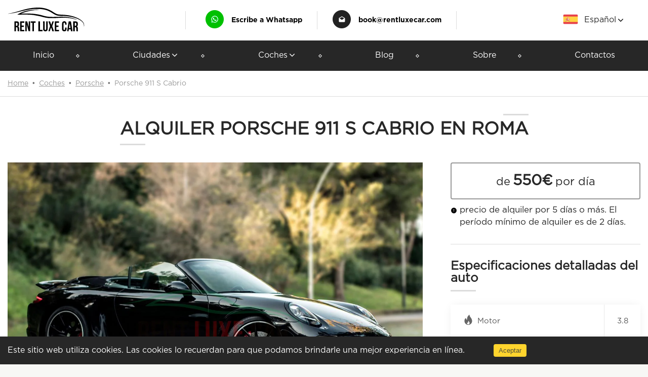

--- FILE ---
content_type: text/html; charset=utf-8
request_url: https://es.rentluxecar.com/location/roma/porsche-911s-cabrio
body_size: 27109
content:
<!DOCTYPE html><html lang="es"><head><meta charSet="utf-8" /><link rel="icon" href="/favicon.ico" /><link rel="preconnect" href="https://vars.hotjar.com" /><link rel="preconnect" href="https://vc.hotjar.io" /><link rel="preconnect" href="https://static.hotjar.com" /><link rel="preconnect" href="https://fonts.gstatic.com" /><link rel="preconnect" href="https://fonts.googleapis.com" /><link rel="preconnect" href="https://www.googletagmanager.com" /><link rel="preconnect" href="https://connect.facebook.net" /><link rel="preconnect" href="https://code.jivo.ru" /><link rel="image_src" href="/images/logo.svg" /><link rel="preload" href="/fonts/GothamPro.woff" as="font" type="font/woff" crossOrigin="anonymous" /><link rel="preload" href="/fonts/GothamPro-Bold.woff" as="font" type="font/woff" crossOrigin="anonymous" /><meta name="google-site-verification" content="nrLLNjvkfXMCj9W5QWGD0k4d5N53YuA6mONoylKDtI8" /><meta name="google-site-verification" content="LKsSEM8Nc3M4JRC7-ikKShqhiqwm6elgdMErdZhBItQ" /><meta name="yandex-verification" content="6fba87c6b75e275d" /><meta name="yandex-verification" content="442805e4c267513d" /><meta name="facebook-domain-verification" content="v3qt06sinqhdprbu2ddwu50ms3rdve" /><meta name="msvalidate.01" content="A9353C0E8E99F852A35FFF4EE91AB8E4" /><meta charSet="utf-8" /><link rel="preload" href="https://res.cloudinary.com/unix-center/image/upload/c_limit,dpr_3.0,f_auto,fl_progressive,g_center,h_580,q_75,w_906/jcgsnzw5w8m453sdfwef.jpg" as="image" crossOrigin="anonymous" /><title> Alquilar un Porsche 911 S Cabrio en Roma</title><meta name="viewport" content="width=device-width, initial-scale=1.0, maximum-scale=1.0, user-scalable=no" /><link rel="preload" href="/new_design/auto.css" as="style" /><link rel="canonical" href="https://es.rentluxecar.com/location/roma/porsche-911s-cabrio" /><meta name="twitter:card" content="product" /><meta name="twitter:site" content="@rentluxecar" /><meta name="twitter:title" content=" Alquilar un Porsche 911 S Cabrio en Roma" /><meta name="twitter:description" content="Alquiler de Porsche 911 S Cabrio en Roma desde 550 EUR / día. Entregamos Porsche 911 S Cabrio directamente al aeropuerto o al hotel en Roma. Llame a +39 351 556 7197 ahora y alquile Porsche 911 S Cabrio al mejor precio." /><meta name="twitter:creator" content="@rentluxecar" /><meta name="twitter:image" content="https://res.cloudinary.com/unix-center/image/upload/c_limit,dpr_3.0,f_auto,fl_progressive,g_center,h_580,q_75,w_906/jcgsnzw5w8m453sdfwef.jpg" /><meta name="twitter:label1" content="Precio" /><meta name="twitter:data1" content="550" /><meta name="twitter:label2" content="Ubicación" /><meta name="twitter:data2" content="Roma" /><meta name="description" content="Alquiler de Porsche 911 S Cabrio en Roma desde 550 EUR / día. Entregamos Porsche 911 S Cabrio directamente al aeropuerto o al hotel en Roma. Llame a +39 351 556 7197 ahora y alquile Porsche 911 S Cabrio al mejor precio." /><meta name="keywords" content /><meta property="og:site_name" content=" Alquilar un Porsche 911 S Cabrio en Roma" /><meta property="og:title" content=" Alquilar un Porsche 911 S Cabrio en Roma" /><meta property="og:description" content="Alquiler de Porsche 911 S Cabrio en Roma desde 550 EUR / día. Entregamos Porsche 911 S Cabrio directamente al aeropuerto o al hotel en Roma. Llame a +39 351 556 7197 ahora y alquile Porsche 911 S Cabrio al mejor precio." /><meta property="og:locale" content="es" /><meta property="og:url" content="https://es.rentluxecar.com/location/roma/porsche-911s-cabrio" /><meta property="og:type" content="product" /><meta property="article:author" content="https://www.instagram.com/rentluxecar/" /><meta property="og:image" content="https://res.cloudinary.com/unix-center/image/upload/c_limit,dpr_3.0,f_auto,fl_progressive,g_center,h_580,q_75,w_906/jcgsnzw5w8m453sdfwef.jpg" /><meta property="product:price:amount" content="550" /><meta property="product:price:currency" content="EUR" /><link rel="stylesheet" href="/new_design/auto.css" type="text/css" /><meta name="next-head-count" content="29" /><link rel="preload" href="/_next/static/SB3V3fRi1Wf49c22t4kbD/pages/_app.js" as="script" /><link rel="preload" href="/_next/static/SB3V3fRi1Wf49c22t4kbD/pages/auto.js" as="script" /><link rel="preload" href="/_next/static/runtime/webpack-c641f1bbcd4fecb3995d.js" as="script" /><link rel="preload" href="/_next/static/chunks/framework.4410eef148086fdfc61c.js" as="script" /><link rel="preload" href="/_next/static/chunks/commons.9bfb0f334ac9638400c2.js" as="script" /><link rel="preload" href="/_next/static/chunks/a05a7475aa2a3461473ef5fadfb9f378bcca0a86.7289945e83aa63971aba.js" as="script" /><link rel="preload" href="/_next/static/chunks/8856191b27b293526fb74127739a6a648b88b81b.68138a870ae440998d61.js" as="script" /><link rel="preload" href="/_next/static/chunks/a7f6eca79d47a4997577dadafa3da820f0a59294.53ad1dc507c4f9f02d58.js" as="script" /><link rel="preload" href="/_next/static/runtime/main-c03f567ec05f8b08c59e.js" as="script" /><link rel="preload" href="/_next/static/chunks/392ae75e9d388e888838acdd20346b04684bb09c.c534de18f43f454f3e7a.js" as="script" /><link rel="preload" href="/_next/static/chunks/ab14550b4948a399896b3121fa8fae0877559e90.3a8399b4a140f653b25e.js" as="script" /><link rel="preload" href="/_next/static/chunks/d0dedc13bcaf448902eb8f36fa81e0a9714e13dd.798d74786fceef8a3591.js" as="script" /><style data-styled="ioqfWj hNTXcw eFyJGA eBqgUQ bFYyiB iquaKE hLHTie kxDCmT bHOtEN doBOqH bLmXMO kQQrDq fADQQc bmCJEt fKKLVB curTHL esekIj gGzIwU jgLBYG dsvlbS gGBsH czsZAH gOqyqr eAMpeG" data-styled-version="4.4.1">
/* sc-component-id: BtnArrow-yr5q8p-0 */
.fKKLVB{position:relative;top:-3px;padding-left:20px;padding-right:0px;} .fKKLVB img{-webkit-transform:none;-ms-transform:none;transform:none;}
/* sc-component-id: LanguageSelector__Flag-sc-50oqtb-0 */
.eFyJGA{margin:0 10px 0 0;} .eFyJGA img{width:34px;height:20px;}
/* sc-component-id: MenuCategories-sc-67pvfb-0 */
.kxDCmT{display:-webkit-box;display:-webkit-flex;display:-ms-flexbox;display:flex;height:80px;margin-top:18px;}
/* sc-component-id: MenuCategories__CategoryLink-sc-67pvfb-1 */
.bHOtEN{display:-webkit-box;display:-webkit-flex;display:-ms-flexbox;display:flex;-webkit-flex-direction:column;-ms-flex-direction:column;flex-direction:column;-webkit-align-items:center;-webkit-box-align:center;-ms-flex-align:center;align-items:center;-webkit-box-pack:end;-webkit-justify-content:flex-end;-ms-flex-pack:end;justify-content:flex-end;height:100%;width:20%;} .bHOtEN >span{color:#000;margin-top:10px;white-space:nowrap;text-overflow:ellipsis;font-size:14px;} @media (max-width:940px){.bHOtEN >span{font-size:12px;}} .bHOtEN img{width:100%;min-width:60px;} .bHOtEN:nth-child(even){margin:0 20px;}
/* sc-component-id: Menu__AutoMenu-sc-9uhhyt-0 */
.iquaKE{position:absolute;display:none;padding:32px 32px 40px 32px;background-color:#fff;top:60px;left:-70px;width:670px;box-shadow:0px 0px 8px rgba(0,0,0,0.2);}
/* sc-component-id: Menu__SubmenuRow-sc-9uhhyt-1 */
.hLHTie{display:block;} .hLHTie .brands-container{display:grid;grid-template-columns:repeat(5,calc(20% - 5px));grid-gap:12px;margin-top:16px;} .hLHTie >p{font-family:GothamPro;font-style:normal;font-weight:900;font-size:14px;color:#272727;text-transform:uppercase;} @media (max-width:940px){.hLHTie >p{font-size:12px;}} .hLHTie:last-child{margin-top:40px;}
/* sc-component-id: Menu__BrandName-sc-9uhhyt-2 */
.doBOqH{color:#272727;font-family:GothamPro;font-style:normal;font-weight:normal;font-size:14px;white-space:nowrap;} @media (max-width:940px){.doBOqH{font-size:12px;}}
/* sc-component-id: Menu__SubmenuLink-sc-9uhhyt-3 */
.bFYyiB{padding:0 0 0 25px;}
/* sc-component-id: Menu__SubmenuLi-sc-9uhhyt-4 */
.eBqgUQ:before{right:20px;-webkit-transform:none;-ms-transform:none;transform:none;} .eBqgUQ > ul{left:199px!important;right:auto;}
/* sc-component-id: MobileHeader__HeaderContentRight-sc-8rvxej-0 */
.bLmXMO .mobile-btn{margin-left:30px;margin-right:0px!important;}
/* sc-component-id: Header__HeaderElement-szoi45-0 */
.ioqfWj{direction:ltr;}
/* sc-component-id: Header__HeaderIcon-szoi45-1 */
.hNTXcw{margin:0 15px 0 0;}
/* sc-component-id: Footer__FooterIcon-sc-67yfdr-0 */
.eAMpeG{display:block;margin:0 10px 0 0;} .eAMpeG img{width:24px;height:24px;}
/* sc-component-id: Footer__FooterContentList-sc-67yfdr-1 */
.gOqyqr{margin-right:30px;}
/* sc-component-id: CarsSlider__ItemsContainer-sc-7mkrqf-0 */
.dsvlbS{display:-webkit-box;display:-webkit-flex;display:-ms-flexbox;display:flex;min-height:270px;overflow:hidden;-webkit-flex:0 0 0px;-ms-flex:0 0 0px;flex:0 0 0px;} @media (max-width:767px){.dsvlbS{padding-left:0;width:100%;min-height:170px;}}
/* sc-component-id: CarsSlider__SliderItem-sc-7mkrqf-1 */
.gGBsH{display:-webkit-box;display:-webkit-flex;display:-ms-flexbox;display:flex;}
/* sc-component-id: CarsSlider__PopularSlider-sc-7mkrqf-2 */
.jgLBYG{display:-webkit-box;display:-webkit-flex;display:-ms-flexbox;display:flex;-webkit-box-pack:center;-webkit-justify-content:center;-ms-flex-pack:center;justify-content:center;position:relative;max-height:430px;margin-bottom:20px;-webkit-flex-wrap:wrap;-ms-flex-wrap:wrap;flex-wrap:wrap;} @media (max-width:767px){.jgLBYG{max-height:270px;margin-bottom:10px;}}
/* sc-component-id: CarsSlider__BottomNav-sc-7mkrqf-3 */
.czsZAH{display:'flex';-webkit-box-pack:'justify';-webkit-justify-content:'space-between';-ms-flex-pack:'justify';justify-content:'space-between';width:'100%';-webkit-align-items:'center';-webkit-box-align:'center';-ms-flex-align:'center';align-items:'center';}
/* sc-component-id: auto__CitiesContainer-sc-1vt9yz0-0 */
.curTHL{margin-bottom:24px;}
/* sc-component-id: auto__Item-sc-1vt9yz0-1 */
.esekIj{font-size:16px;line-height:24px;} .esekIj a{color:#6d6d6d;} .esekIj::after{content:',';margin-right:5px;} .esekIj:last-child::after{content:'';}
/* sc-component-id: auto__Line-sc-1vt9yz0-2 */
.gGzIwU{display:-webkit-box;display:-webkit-flex;display:-ms-flexbox;display:flex;-webkit-box-pack:center;-webkit-justify-content:center;-ms-flex-pack:center;justify-content:center;} .gGzIwU div{width:50%;height:1px;background-color:#dcdcdc;}
/* sc-component-id: auto__EngineValue-sc-1vt9yz0-3 */
.fADQQc{padding:20px 25px;text-align:left;}
/* sc-component-id: auto__InfoIcon-sc-1vt9yz0-4 */
.kQQrDq{margin-right:8px;margin-left:0px;}
/* sc-component-id: auto__OrderButton-sc-1vt9yz0-5 */
.bmCJEt{display:-webkit-box;display:-webkit-flex;display:-ms-flexbox;display:flex;-webkit-box-pack:justify;-webkit-justify-content:space-between;-ms-flex-pack:justify;justify-content:space-between;-webkit-align-items:center;-webkit-box-align:center;-ms-flex-align:center;align-items:center;width:100%;} .bmCJEt > button{width:calc(100% - 90px);margin-right:10px;margin-left:0px;white-space:normal;line-height:30px;} .bmCJEt > a{display:block;width:80px;height:80px;} .bmCJEt > a > svg{width:80px;height:80px;background-color:#1bd741;border-radius:4px;} @media (max-width:767px){.bmCJEt > a{width:60px;height:60px;}.bmCJEt > a > svg{width:60px;height:60px;}.bmCJEt > button{width:calc(100% - 70px);}}</style></head><body style="direction: ltr;"><div class="elfsight-app-387f2c65-97b3-44f0-9023-daf3154ab5e7"></div><div class="elfsight-app-8ce5bcf7-0452-4879-a2d0-a51ff7ab59a2"></div><div id="__next"><header class="Header__HeaderElement-szoi45-0 ioqfWj"><div class="header-desktop"><div class="container"><div class="header--top"><a href="/" class="logo"><img src="/images/logo.svg" alt="logo" title="Logo" /></a><div class="header--links"><span class="header--link"><span class="Header__HeaderIcon-szoi45-1 hNTXcw"><img src="/images/whatsapp-icon.png" alt="+393515567197" /></span><a href="https://wa.me/393515567197?text=" title="Whatsapp" id="header-watsapp-link"><span>Escribe a Whatsapp</span></a></span><span class="header--link"><span class="Header__HeaderIcon-szoi45-1 hNTXcw"><img src="/images/mail-icon.png" alt="book@rentluxecar.com" /></span><a href="mailto:book@rentluxecar.com" title="book@rentluxecar.com" id="header-email-link">book@rentluxecar.com</a></span></div><div class="header--language"><ul><li><span class="LanguageSelector__Flag-sc-50oqtb-0 eFyJGA"><img src="https://res.cloudinary.com/unix-center/image/upload/c_fill,dpr_3.0,f_auto,fl_progressive,g_faces,h_40,q_auto,w_68/v1573142445/o2vlcvl4kvgqd5eblib9.png" alt="Español" /></span><span>Español</span><svg xmlns="http://www.w3.org/2000/svg" viewBox="0 0 960 560" height="10" width="18"><defs></defs><path d="M480 344.18l-211.13-212.3a40.16 40.16 0 00-57.05 0 40.8 40.8 0 000 57.44l237.63 238.94a39.94 39.94 0 0030.55 11.7c11 .55 22.16-3.25 30.55-11.7L748.2 189.32c15.75-15.86 15.75-41.57 0-57.43s-41.3-15.86-57.06 0L480 344.19z"></path></svg><ul class="submenu"><li><a href="https://de.rentluxecar.com/"><span class="LanguageSelector__Flag-sc-50oqtb-0 eFyJGA"><img src="https://res.cloudinary.com/unix-center/image/upload/c_fill,dpr_3.0,f_auto,fl_progressive,g_faces,h_40,q_auto,w_68/v1717234665/utliiej0zbggfuncsaue.png" alt="Deutsch" /></span>Deutsch</a></li><li><a href="https://rentluxecar.com/"><span class="LanguageSelector__Flag-sc-50oqtb-0 eFyJGA"><img src="https://res.cloudinary.com/unix-center/image/upload/c_fill,dpr_3.0,f_auto,fl_progressive,g_faces,h_40,q_auto,w_68/v1573142429/q8kvdspmxcpwajgvtoie.png" alt="English" /></span>English</a></li><li><a href="https://fr.rentluxecar.com/"><span class="LanguageSelector__Flag-sc-50oqtb-0 eFyJGA"><img src="https://res.cloudinary.com/unix-center/image/upload/c_fill,dpr_3.0,f_auto,fl_progressive,g_faces,h_40,q_auto,w_68/v1601989021/a5d0ry6a6glzpx1jvzg7.png" alt="Français" /></span>Français</a></li><li><a href="https://he.rentluxecar.com/"><span class="LanguageSelector__Flag-sc-50oqtb-0 eFyJGA"><img src="https://res.cloudinary.com/unix-center/image/upload/c_fill,dpr_3.0,f_auto,fl_progressive,g_faces,h_40,q_auto,w_68/v1584358251/ardwq3syh2jzmzaq0fms.png" alt="עִבְרִית" /></span>עִבְרִית</a></li><li><a href="https://it.rentluxecar.com/"><span class="LanguageSelector__Flag-sc-50oqtb-0 eFyJGA"><img src="https://res.cloudinary.com/unix-center/image/upload/c_fill,dpr_3.0,f_auto,fl_progressive,g_faces,h_40,q_auto,w_68/v1573142452/awk63kvfkwmh1tugpeba.png" alt="Italiano" /></span>Italiano</a></li><li><a href="https://pl.rentluxecar.com/"><span class="LanguageSelector__Flag-sc-50oqtb-0 eFyJGA"><img src="https://res.cloudinary.com/unix-center/image/upload/c_fill,dpr_3.0,f_auto,fl_progressive,g_faces,h_40,q_auto,w_68/v1723566161/vlwcbwoxzf25qvp4gupt.png" alt="Polski" /></span>Polski</a></li><li><a href="https://pt.rentluxecar.com/"><span class="LanguageSelector__Flag-sc-50oqtb-0 eFyJGA"><img src="https://res.cloudinary.com/unix-center/image/upload/c_fill,dpr_3.0,f_auto,fl_progressive,g_faces,h_40,q_auto,w_68/v1573142479/lysra9mfjnmwuxd6f0a6.png" alt="Portugues" /></span>Portugues</a></li><li><a href="https://ru.rentluxecar.com/"><span class="LanguageSelector__Flag-sc-50oqtb-0 eFyJGA"><img src="https://res.cloudinary.com/unix-center/image/upload/c_fill,dpr_3.0,f_auto,fl_progressive,g_faces,h_40,q_auto,w_68/v1573141819/awoqo1q2zsplg6xivzyj.png" alt="Русский" /></span>Русский</a></li></ul></li></ul></div></div></div><div class="main-menu"><div class="container"><nav><ul><li><a href="/" title="Inicio">Inicio</a></li><li><a href="/locations" title="Ciudades">Ciudades<svg xmlns="http://www.w3.org/2000/svg" viewBox="0 0 960 560" height="10" width="18"><path fill="#ffffff" d="M480 344.18l-211.13-212.3a40.16 40.16 0 00-57.05 0 40.8 40.8 0 000 57.44l237.63 238.94a39.94 39.94 0 0030.55 11.7c11 .55 22.16-3.25 30.55-11.7L748.2 189.32c15.75-15.86 15.75-41.57 0-57.43s-41.3-15.86-57.06 0L480 344.19z"></path></svg></a><ul class="submenu"><li class="Menu__SubmenuLi-sc-9uhhyt-4 eBqgUQ first"><a href="/country/paises-bajos" title="Países Bajos" class="Menu__SubmenuLink-sc-9uhhyt-3 bFYyiB">Países Bajos</a><ul class="submenu-second"><li><a title="Ámsterdam" href="/location/amsterdam-3" class="Menu__SubmenuLink-sc-9uhhyt-3 bFYyiB">Ámsterdam</a></li></ul></li><li class="Menu__SubmenuLi-sc-9uhhyt-4 eBqgUQ first"><a href="/country/eau" title="EAU" class="Menu__SubmenuLink-sc-9uhhyt-3 bFYyiB">EAU</a><ul class="submenu-second"><li><a title="Abu Dabi" href="/location/abu-dabi-1" class="Menu__SubmenuLink-sc-9uhhyt-3 bFYyiB">Abu Dabi</a></li><li><a title="Dubái" href="/location/dubai-1" class="Menu__SubmenuLink-sc-9uhhyt-3 bFYyiB">Dubái</a></li></ul></li><li class="Menu__SubmenuLi-sc-9uhhyt-4 eBqgUQ first"><a href="/country/croacia" title="Croacia" class="Menu__SubmenuLink-sc-9uhhyt-3 bFYyiB">Croacia</a><ul class="submenu-second"><li><a title="Dubrovnik" href="/location/dubrovnik-3" class="Menu__SubmenuLink-sc-9uhhyt-3 bFYyiB">Dubrovnik</a></li></ul></li><li class="Menu__SubmenuLi-sc-9uhhyt-4 eBqgUQ first"><a href="/country/italia-1" title="Italia" class="Menu__SubmenuLink-sc-9uhhyt-3 bFYyiB">Italia</a><ul class="submenu-second"><li><a title="Roma" href="/location/roma" class="Menu__SubmenuLink-sc-9uhhyt-3 bFYyiB">Roma</a></li><li><a title="Milán" href="/location/milan-2" class="Menu__SubmenuLink-sc-9uhhyt-3 bFYyiB">Milán</a></li><li><a title="Nápoles" href="/location/napoles" class="Menu__SubmenuLink-sc-9uhhyt-3 bFYyiB">Nápoles</a></li><li><a title="Florencia" href="/location/florencia" class="Menu__SubmenuLink-sc-9uhhyt-3 bFYyiB">Florencia</a></li><li><a title="Venecia" href="/location/venecia" class="Menu__SubmenuLink-sc-9uhhyt-3 bFYyiB">Venecia</a></li><li><a title="Verona" href="/location/verona-4" class="Menu__SubmenuLink-sc-9uhhyt-3 bFYyiB">Verona</a></li><li><a title="Sorrento" href="/location/sorrento-1" class="Menu__SubmenuLink-sc-9uhhyt-3 bFYyiB">Sorrento</a></li><li><a title="Amalfi" href="/location/amalfi-1" class="Menu__SubmenuLink-sc-9uhhyt-3 bFYyiB">Amalfi</a></li><li><a title="San Remo" href="/location/san-remo-3" class="Menu__SubmenuLink-sc-9uhhyt-3 bFYyiB">San Remo</a></li><li><a title="Forte dei Marmi" href="/location/forte-dei-marmi-2" class="Menu__SubmenuLink-sc-9uhhyt-3 bFYyiB">Forte dei Marmi</a></li><li><a title="Rimini" href="/location/rimini-3" class="Menu__SubmenuLink-sc-9uhhyt-3 bFYyiB">Rimini</a></li><li><a title="Cerdeña" href="/location/cerdena" class="Menu__SubmenuLink-sc-9uhhyt-3 bFYyiB">Cerdeña</a></li><li><a title="Turín" href="/location/turin-2" class="Menu__SubmenuLink-sc-9uhhyt-3 bFYyiB">Turín</a></li><li><a title="Cervinia" href="/location/cervinia" class="Menu__SubmenuLink-sc-9uhhyt-3 bFYyiB">Cervinia</a></li><li><a title="Cortina d’Ampezzo" href="/location/cortina-dampezzo" class="Menu__SubmenuLink-sc-9uhhyt-3 bFYyiB">Cortina d’Ampezzo</a></li></ul></li><li class="Menu__SubmenuLi-sc-9uhhyt-4 eBqgUQ first"><a href="/country/francia-1" title="Francia" class="Menu__SubmenuLink-sc-9uhhyt-3 bFYyiB">Francia</a><ul class="submenu-second"><li><a title="Saint-Tropez" href="/location/saint-tropez" class="Menu__SubmenuLink-sc-9uhhyt-3 bFYyiB">Saint-Tropez</a></li><li><a title="Niza" href="/location/niza" class="Menu__SubmenuLink-sc-9uhhyt-3 bFYyiB">Niza</a></li><li><a title="Cannes" href="/location/cannes" class="Menu__SubmenuLink-sc-9uhhyt-3 bFYyiB">Cannes</a></li><li><a title="París" href="/location/paris" class="Menu__SubmenuLink-sc-9uhhyt-3 bFYyiB">París</a></li><li><a title="Menton" href="/location/menton-2" class="Menu__SubmenuLink-sc-9uhhyt-3 bFYyiB">Menton</a></li><li><a title="Antibes" href="/location/antibes-2" class="Menu__SubmenuLink-sc-9uhhyt-3 bFYyiB">Antibes</a></li><li><a title="Frejus" href="/location/frejus-2" class="Menu__SubmenuLink-sc-9uhhyt-3 bFYyiB">Frejus</a></li><li><a title="Sainte-Maxime" href="/location/sainte-maxime-2" class="Menu__SubmenuLink-sc-9uhhyt-3 bFYyiB">Sainte-Maxime</a></li><li><a title="Marsella" href="/location/marsella" class="Menu__SubmenuLink-sc-9uhhyt-3 bFYyiB">Marsella</a></li><li><a title="Megeve" href="/location/megeve-1" class="Menu__SubmenuLink-sc-9uhhyt-3 bFYyiB">Megeve</a></li><li><a title="Courchevel" href="/location/courchevel-1" class="Menu__SubmenuLink-sc-9uhhyt-3 bFYyiB">Courchevel</a></li><li><a title="Chamonix" href="/location/chamonix-1" class="Menu__SubmenuLink-sc-9uhhyt-3 bFYyiB">Chamonix</a></li><li><a title="Val-d`Isère" href="/location/val-d-isere-1" class="Menu__SubmenuLink-sc-9uhhyt-3 bFYyiB">Val-d`Isère</a></li></ul></li><li class="Menu__SubmenuLi-sc-9uhhyt-4 eBqgUQ first"><a href="/country/suiza" title="Suiza" class="Menu__SubmenuLink-sc-9uhhyt-3 bFYyiB">Suiza</a><ul class="submenu-second"><li><a title="Ginebra" href="/location/ginebra" class="Menu__SubmenuLink-sc-9uhhyt-3 bFYyiB">Ginebra</a></li><li><a title="Zúrich" href="/location/zurich" class="Menu__SubmenuLink-sc-9uhhyt-3 bFYyiB">Zúrich</a></li><li><a title="Berna" href="/location/berna-1" class="Menu__SubmenuLink-sc-9uhhyt-3 bFYyiB">Berna</a></li><li><a title="Davos" href="/location/davos-2" class="Menu__SubmenuLink-sc-9uhhyt-3 bFYyiB">Davos</a></li><li><a title="Sankt Moritz" href="/location/san-moritz" class="Menu__SubmenuLink-sc-9uhhyt-3 bFYyiB">Sankt Moritz</a></li><li><a title="Grindelwald" href="/location/grindelwald" class="Menu__SubmenuLink-sc-9uhhyt-3 bFYyiB">Grindelwald</a></li></ul></li><li class="Menu__SubmenuLi-sc-9uhhyt-4 eBqgUQ first"><a href="/country/monaco-2" title="Mónaco" class="Menu__SubmenuLink-sc-9uhhyt-3 bFYyiB">Mónaco</a><ul class="submenu-second"><li><a title="Montecarlo" href="/location/montecarlo" class="Menu__SubmenuLink-sc-9uhhyt-3 bFYyiB">Montecarlo</a></li><li><a title="Mónaco" href="/location/monaco" class="Menu__SubmenuLink-sc-9uhhyt-3 bFYyiB">Mónaco</a></li></ul></li><li class="Menu__SubmenuLi-sc-9uhhyt-4 eBqgUQ first"><a href="/country/espana" title="España" class="Menu__SubmenuLink-sc-9uhhyt-3 bFYyiB">España</a><ul class="submenu-second"><li><a title="Barcelona" href="/location/barcelona-1" class="Menu__SubmenuLink-sc-9uhhyt-3 bFYyiB">Barcelona</a></li><li><a title="Madrid" href="/location/madrid-3" class="Menu__SubmenuLink-sc-9uhhyt-3 bFYyiB">Madrid</a></li><li><a title="Valencia" href="/location/valencia-2" class="Menu__SubmenuLink-sc-9uhhyt-3 bFYyiB">Valencia</a></li><li><a title="Málaga" href="/location/malaga-3" class="Menu__SubmenuLink-sc-9uhhyt-3 bFYyiB">Málaga</a></li><li><a title="Sevilla" href="/location/sevilla-1" class="Menu__SubmenuLink-sc-9uhhyt-3 bFYyiB">Sevilla</a></li><li><a title="Marbella" href="/location/marbella-2" class="Menu__SubmenuLink-sc-9uhhyt-3 bFYyiB">Marbella</a></li><li><a title="Ibiza" href="/location/ibiza-2" class="Menu__SubmenuLink-sc-9uhhyt-3 bFYyiB">Ibiza</a></li><li><a title="Sierra Nevada" href="/location/sierra-nevada-1" class="Menu__SubmenuLink-sc-9uhhyt-3 bFYyiB">Sierra Nevada</a></li><li><a title="Zermatt" href="/location/zermatt-1" class="Menu__SubmenuLink-sc-9uhhyt-3 bFYyiB">Zermatt</a></li><li><a title="Mallorca" href="/location/mallorca" class="Menu__SubmenuLink-sc-9uhhyt-3 bFYyiB">Mallorca</a></li><li><a title="Menorca" href="/location/menorca-1" class="Menu__SubmenuLink-sc-9uhhyt-3 bFYyiB">Menorca</a></li></ul></li><li class="Menu__SubmenuLi-sc-9uhhyt-4 eBqgUQ first"><a href="/country/alemania" title="Alemania" class="Menu__SubmenuLink-sc-9uhhyt-3 bFYyiB">Alemania</a><ul class="submenu-second"><li><a title="Berlín" href="/location/berlin-2" class="Menu__SubmenuLink-sc-9uhhyt-3 bFYyiB">Berlín</a></li><li><a title="Munich" href="/location/munich-2" class="Menu__SubmenuLink-sc-9uhhyt-3 bFYyiB">Munich</a></li><li><a title="Frankfurt" href="/location/frankfurt-2" class="Menu__SubmenuLink-sc-9uhhyt-3 bFYyiB">Frankfurt</a></li></ul></li><li class="Menu__SubmenuLi-sc-9uhhyt-4 eBqgUQ first"><a href="/country/belgica" title="Bélgica" class="Menu__SubmenuLink-sc-9uhhyt-3 bFYyiB">Bélgica</a><ul class="submenu-second"><li><a title="Brujas" href="/location/brujas" class="Menu__SubmenuLink-sc-9uhhyt-3 bFYyiB">Brujas</a></li><li><a title="Bruselas" href="/location/bruselas" class="Menu__SubmenuLink-sc-9uhhyt-3 bFYyiB">Bruselas</a></li></ul></li><li class="Menu__SubmenuLi-sc-9uhhyt-4 eBqgUQ first"><a href="/country/austria-2" title="Austria" class="Menu__SubmenuLink-sc-9uhhyt-3 bFYyiB">Austria</a><ul class="submenu-second"><li><a title="Viena" href="/location/viena" class="Menu__SubmenuLink-sc-9uhhyt-3 bFYyiB">Viena</a></li><li><a title="Sölden" href="/location/soelden" class="Menu__SubmenuLink-sc-9uhhyt-3 bFYyiB">Sölden</a></li><li><a title="Kitzbühel" href="/location/kitzbuehel-1" class="Menu__SubmenuLink-sc-9uhhyt-3 bFYyiB">Kitzbühel</a></li><li><a title="Ischgl" href="/location/ischgl-1" class="Menu__SubmenuLink-sc-9uhhyt-3 bFYyiB">Ischgl</a></li><li><a title="Lech" href="/location/lech-1" class="Menu__SubmenuLink-sc-9uhhyt-3 bFYyiB">Lech</a></li><li><a title="Sankt Anton" href="/location/sankt-anton-1" class="Menu__SubmenuLink-sc-9uhhyt-3 bFYyiB">Sankt Anton</a></li></ul></li><li class="Menu__SubmenuLi-sc-9uhhyt-4 eBqgUQ first"><a href="/country/polonia-1" title="Polonia" class="Menu__SubmenuLink-sc-9uhhyt-3 bFYyiB">Polonia</a><ul class="submenu-second"><li><a title="Varsovia" href="/location/varsovia" class="Menu__SubmenuLink-sc-9uhhyt-3 bFYyiB">Varsovia</a></li><li><a title="Cracovia" href="/location/cracovia-1" class="Menu__SubmenuLink-sc-9uhhyt-3 bFYyiB">Cracovia</a></li></ul></li><li class="Menu__SubmenuLi-sc-9uhhyt-4 eBqgUQ first"><a href="/country/reino-unido" title="Reino Unido" class="Menu__SubmenuLink-sc-9uhhyt-3 bFYyiB">Reino Unido</a><ul class="submenu-second"><li><a title="Londres" href="/location/londres" class="Menu__SubmenuLink-sc-9uhhyt-3 bFYyiB">Londres</a></li><li><a title="Edimburgo" href="/location/edimburgo-2" class="Menu__SubmenuLink-sc-9uhhyt-3 bFYyiB">Edimburgo</a></li></ul></li><li class="Menu__SubmenuLi-sc-9uhhyt-4 eBqgUQ first"><a href="/country/republica-checa" title="República Checa" class="Menu__SubmenuLink-sc-9uhhyt-3 bFYyiB">República Checa</a><ul class="submenu-second"><li><a title="Praga" href="/location/praga-2" class="Menu__SubmenuLink-sc-9uhhyt-3 bFYyiB">Praga</a></li></ul></li><li class="Menu__SubmenuLi-sc-9uhhyt-4 eBqgUQ first"><a href="/country/hungria" title="Hungría" class="Menu__SubmenuLink-sc-9uhhyt-3 bFYyiB">Hungría</a><ul class="submenu-second"><li><a title="Budapest" href="/location/budapest-2" class="Menu__SubmenuLink-sc-9uhhyt-3 bFYyiB">Budapest</a></li></ul></li><li class="Menu__SubmenuLi-sc-9uhhyt-4 eBqgUQ first"><a href="/country/eslovenia" title="Eslovenia" class="Menu__SubmenuLink-sc-9uhhyt-3 bFYyiB">Eslovenia</a><ul class="submenu-second"><li><a title="Liubliana" href="/location/liubliana" class="Menu__SubmenuLink-sc-9uhhyt-3 bFYyiB">Liubliana</a></li><li><a title="Maribor" href="/location/maribor-3" class="Menu__SubmenuLink-sc-9uhhyt-3 bFYyiB">Maribor</a></li></ul></li><li class="Menu__SubmenuLi-sc-9uhhyt-4 eBqgUQ first"><a href="/country/portugal-1" title="Portugal" class="Menu__SubmenuLink-sc-9uhhyt-3 bFYyiB">Portugal</a><ul class="submenu-second"><li><a title="Lisboa" href="/location/lisboa" class="Menu__SubmenuLink-sc-9uhhyt-3 bFYyiB">Lisboa</a></li><li><a title="Porto" href="/location/porto-2" class="Menu__SubmenuLink-sc-9uhhyt-3 bFYyiB">Porto</a></li></ul></li><li class="Menu__SubmenuLi-sc-9uhhyt-4 eBqgUQ first"><a href="/country/grecia-1" title="Grecia" class="Menu__SubmenuLink-sc-9uhhyt-3 bFYyiB">Grecia</a><ul class="submenu-second"><li><a title="Atenas" href="/location/atenas" class="Menu__SubmenuLink-sc-9uhhyt-3 bFYyiB">Atenas</a></li><li><a title="Salónica" href="/location/salonica" class="Menu__SubmenuLink-sc-9uhhyt-3 bFYyiB">Salónica</a></li></ul></li><li class="second"><a href="#" title="Otros paises" class="Menu__SubmenuLink-sc-9uhhyt-3 bFYyiB">Otros paises</a><ul class="submenu-second"></ul></li></ul></li><li><a href="/autos" title="Coches">Coches<svg xmlns="http://www.w3.org/2000/svg" viewBox="0 0 960 560" height="10" width="18"><path fill="#ffffff" d="M480 344.18l-211.13-212.3a40.16 40.16 0 00-57.05 0 40.8 40.8 0 000 57.44l237.63 238.94a39.94 39.94 0 0030.55 11.7c11 .55 22.16-3.25 30.55-11.7L748.2 189.32c15.75-15.86 15.75-41.57 0-57.43s-41.3-15.86-57.06 0L480 344.19z"></path></svg></a><div width="670" class="Menu__AutoMenu-sc-9uhhyt-0 iquaKE auto-menu"><div class="Menu__SubmenuRow-sc-9uhhyt-1 hLHTie"><p>Tipos de cuerpo</p><div class="MenuCategories-sc-67pvfb-0 kxDCmT"><a href="/autos/cabrios" class="MenuCategories__CategoryLink-sc-67pvfb-1 bHOtEN"><span>Descapotables</span></a><a href="/autos/fourx4s" class="MenuCategories__CategoryLink-sc-67pvfb-1 bHOtEN"><span>SUV</span></a><a href="/autos/luxurys" class="MenuCategories__CategoryLink-sc-67pvfb-1 bHOtEN"><span>Prestige</span></a><a href="/autos/miniVans" class="MenuCategories__CategoryLink-sc-67pvfb-1 bHOtEN"><span>Minivan</span></a><a href="/autos/sports" class="MenuCategories__CategoryLink-sc-67pvfb-1 bHOtEN"><span>Deportivos</span></a></div></div><div class="Menu__SubmenuRow-sc-9uhhyt-1 hLHTie"><p>Marcas</p><div class="brands-container"><a href="/brand/ferrari"><span class="Menu__BrandName-sc-9uhhyt-2 doBOqH">Ferrari</span></a><a href="/brand/bentley"><span class="Menu__BrandName-sc-9uhhyt-2 doBOqH">Bentley</span></a><a href="/brand/land-rover"><span class="Menu__BrandName-sc-9uhhyt-2 doBOqH">Land Rover</span></a><a href="/brand/porsche"><span class="Menu__BrandName-sc-9uhhyt-2 doBOqH">Porsche</span></a><a href="/brand/mercedes-benz"><span class="Menu__BrandName-sc-9uhhyt-2 doBOqH">Mercedes-Benz</span></a><a href="/brand/bmw"><span class="Menu__BrandName-sc-9uhhyt-2 doBOqH">BMW</span></a><a href="/brand/lamborghini"><span class="Menu__BrandName-sc-9uhhyt-2 doBOqH">Lamborghini</span></a><a href="/brand/rolls-royce"><span class="Menu__BrandName-sc-9uhhyt-2 doBOqH">Rolls Royce</span></a><a href="/brand/range-rover"><span class="Menu__BrandName-sc-9uhhyt-2 doBOqH">Range Rover</span></a><a href="/brand/mini-cooper"><span class="Menu__BrandName-sc-9uhhyt-2 doBOqH">Mini </span></a><a href="/brand/abarth"><span class="Menu__BrandName-sc-9uhhyt-2 doBOqH">Abarth</span></a><a href="/brand/maserati"><span class="Menu__BrandName-sc-9uhhyt-2 doBOqH">Maserati</span></a><a href="/brand/mclaren"><span class="Menu__BrandName-sc-9uhhyt-2 doBOqH">McLaren</span></a><a href="/autos"><span class="Menu__BrandName-sc-9uhhyt-2 doBOqH">Ver todas las marcas ...</span></a></div></div></div></li><li><a href="/blog" title="Blog">Blog</a></li><li><a href="/about" title="Sobre">Sobre</a></li><li><a href="/contact" title="Contactos">Contactos</a></li></ul></nav></div></div></div><div class="header-mobile"><div class="top-header"><div class="container"><div class="top-header-content"><a href="/" class="logo"><img src="/images/logo.svg" alt="logo" title="Logo" /></a><div class="header-feedback"><span><a href="https://wa.me/393515567197?text="><img src="/images/whatsapp-icon.png" alt="+393515567197" /></a></span><span><a href="mailto:book@rentluxecar.com"><img src="/images/mail-icon.png" alt="book@rentluxecar.com" /></a></span></div></div></div></div><div class="bottom-header"><div class="container"><div class="bottom-header-content"><span class="bottom-header__title"></span><div class="MobileHeader__HeaderContentRight-sc-8rvxej-0 bLmXMO bottom-header-content__right"><ul class="language-selection"><li><button type="button" name="Idioma"><span>Español</span></button><ul><li><a href="https://de.rentluxecar.com/">Deutsch</a></li><li><a href="https://rentluxecar.com/">English</a></li><li><a href="https://fr.rentluxecar.com/">Français</a></li><li><a href="https://he.rentluxecar.com/">עִבְרִית</a></li><li><a href="https://it.rentluxecar.com/">Italiano</a></li><li><a href="https://pl.rentluxecar.com/">Polski</a></li><li><a href="https://pt.rentluxecar.com/">Portugues</a></li><li><a href="https://ru.rentluxecar.com/">Русский</a></li></ul></li></ul><button type="button" name="Menú" class="mobile-btn"><span></span><span></span><span></span></button><div class="mobile-menu"><nav><ul><li><a href="/" title="Inicio">Inicio</a></li><li><button type="button" title="Ciudades">Ciudades<svg xmlns="http://www.w3.org/2000/svg" viewBox="0 0 960 560" height="10" width="18"><path fill="#ffffff" d="M480 344.18l-211.13-212.3a40.16 40.16 0 00-57.05 0 40.8 40.8 0 000 57.44l237.63 238.94a39.94 39.94 0 0030.55 11.7c11 .55 22.16-3.25 30.55-11.7L748.2 189.32c15.75-15.86 15.75-41.57 0-57.43s-41.3-15.86-57.06 0L480 344.19z"></path></svg></button><ul class="submenu"><li><button type="button" title="Países Bajos" class="opener">Países Bajos</button><ul class="submenu-second"><li><a title="Ámsterdam" href="/location/amsterdam-3" class="Menu__SubmenuLink-sc-9uhhyt-3 bFYyiB">Ámsterdam</a></li></ul></li><li><button type="button" title="EAU" class="opener">EAU</button><ul class="submenu-second"><li><a title="Abu Dabi" href="/location/abu-dabi-1" class="Menu__SubmenuLink-sc-9uhhyt-3 bFYyiB">Abu Dabi</a></li><li><a title="Dubái" href="/location/dubai-1" class="Menu__SubmenuLink-sc-9uhhyt-3 bFYyiB">Dubái</a></li></ul></li><li><button type="button" title="Croacia" class="opener">Croacia</button><ul class="submenu-second"><li><a title="Dubrovnik" href="/location/dubrovnik-3" class="Menu__SubmenuLink-sc-9uhhyt-3 bFYyiB">Dubrovnik</a></li></ul></li><li><button type="button" title="Italia" class="opener">Italia</button><ul class="submenu-second"><li><a title="Roma" href="/location/roma" class="Menu__SubmenuLink-sc-9uhhyt-3 bFYyiB">Roma</a></li><li><a title="Milán" href="/location/milan-2" class="Menu__SubmenuLink-sc-9uhhyt-3 bFYyiB">Milán</a></li><li><a title="Nápoles" href="/location/napoles" class="Menu__SubmenuLink-sc-9uhhyt-3 bFYyiB">Nápoles</a></li><li><a title="Florencia" href="/location/florencia" class="Menu__SubmenuLink-sc-9uhhyt-3 bFYyiB">Florencia</a></li><li><a title="Venecia" href="/location/venecia" class="Menu__SubmenuLink-sc-9uhhyt-3 bFYyiB">Venecia</a></li><li><a title="Verona" href="/location/verona-4" class="Menu__SubmenuLink-sc-9uhhyt-3 bFYyiB">Verona</a></li><li><a title="Sorrento" href="/location/sorrento-1" class="Menu__SubmenuLink-sc-9uhhyt-3 bFYyiB">Sorrento</a></li><li><a title="Amalfi" href="/location/amalfi-1" class="Menu__SubmenuLink-sc-9uhhyt-3 bFYyiB">Amalfi</a></li><li><a title="San Remo" href="/location/san-remo-3" class="Menu__SubmenuLink-sc-9uhhyt-3 bFYyiB">San Remo</a></li><li><a title="Forte dei Marmi" href="/location/forte-dei-marmi-2" class="Menu__SubmenuLink-sc-9uhhyt-3 bFYyiB">Forte dei Marmi</a></li><li><a title="Rimini" href="/location/rimini-3" class="Menu__SubmenuLink-sc-9uhhyt-3 bFYyiB">Rimini</a></li><li><a title="Cerdeña" href="/location/cerdena" class="Menu__SubmenuLink-sc-9uhhyt-3 bFYyiB">Cerdeña</a></li><li><a title="Turín" href="/location/turin-2" class="Menu__SubmenuLink-sc-9uhhyt-3 bFYyiB">Turín</a></li><li><a title="Cervinia" href="/location/cervinia" class="Menu__SubmenuLink-sc-9uhhyt-3 bFYyiB">Cervinia</a></li><li><a title="Cortina d’Ampezzo" href="/location/cortina-dampezzo" class="Menu__SubmenuLink-sc-9uhhyt-3 bFYyiB">Cortina d’Ampezzo</a></li></ul></li><li><button type="button" title="Francia" class="opener">Francia</button><ul class="submenu-second"><li><a title="Saint-Tropez" href="/location/saint-tropez" class="Menu__SubmenuLink-sc-9uhhyt-3 bFYyiB">Saint-Tropez</a></li><li><a title="Niza" href="/location/niza" class="Menu__SubmenuLink-sc-9uhhyt-3 bFYyiB">Niza</a></li><li><a title="Cannes" href="/location/cannes" class="Menu__SubmenuLink-sc-9uhhyt-3 bFYyiB">Cannes</a></li><li><a title="París" href="/location/paris" class="Menu__SubmenuLink-sc-9uhhyt-3 bFYyiB">París</a></li><li><a title="Menton" href="/location/menton-2" class="Menu__SubmenuLink-sc-9uhhyt-3 bFYyiB">Menton</a></li><li><a title="Antibes" href="/location/antibes-2" class="Menu__SubmenuLink-sc-9uhhyt-3 bFYyiB">Antibes</a></li><li><a title="Frejus" href="/location/frejus-2" class="Menu__SubmenuLink-sc-9uhhyt-3 bFYyiB">Frejus</a></li><li><a title="Sainte-Maxime" href="/location/sainte-maxime-2" class="Menu__SubmenuLink-sc-9uhhyt-3 bFYyiB">Sainte-Maxime</a></li><li><a title="Marsella" href="/location/marsella" class="Menu__SubmenuLink-sc-9uhhyt-3 bFYyiB">Marsella</a></li><li><a title="Megeve" href="/location/megeve-1" class="Menu__SubmenuLink-sc-9uhhyt-3 bFYyiB">Megeve</a></li><li><a title="Courchevel" href="/location/courchevel-1" class="Menu__SubmenuLink-sc-9uhhyt-3 bFYyiB">Courchevel</a></li><li><a title="Chamonix" href="/location/chamonix-1" class="Menu__SubmenuLink-sc-9uhhyt-3 bFYyiB">Chamonix</a></li><li><a title="Val-d`Isère" href="/location/val-d-isere-1" class="Menu__SubmenuLink-sc-9uhhyt-3 bFYyiB">Val-d`Isère</a></li></ul></li><li><button type="button" title="Suiza" class="opener">Suiza</button><ul class="submenu-second"><li><a title="Ginebra" href="/location/ginebra" class="Menu__SubmenuLink-sc-9uhhyt-3 bFYyiB">Ginebra</a></li><li><a title="Zúrich" href="/location/zurich" class="Menu__SubmenuLink-sc-9uhhyt-3 bFYyiB">Zúrich</a></li><li><a title="Berna" href="/location/berna-1" class="Menu__SubmenuLink-sc-9uhhyt-3 bFYyiB">Berna</a></li><li><a title="Davos" href="/location/davos-2" class="Menu__SubmenuLink-sc-9uhhyt-3 bFYyiB">Davos</a></li><li><a title="Sankt Moritz" href="/location/san-moritz" class="Menu__SubmenuLink-sc-9uhhyt-3 bFYyiB">Sankt Moritz</a></li><li><a title="Grindelwald" href="/location/grindelwald" class="Menu__SubmenuLink-sc-9uhhyt-3 bFYyiB">Grindelwald</a></li></ul></li><li><button type="button" title="Mónaco" class="opener">Mónaco</button><ul class="submenu-second"><li><a title="Montecarlo" href="/location/montecarlo" class="Menu__SubmenuLink-sc-9uhhyt-3 bFYyiB">Montecarlo</a></li><li><a title="Mónaco" href="/location/monaco" class="Menu__SubmenuLink-sc-9uhhyt-3 bFYyiB">Mónaco</a></li></ul></li><li><button type="button" title="España" class="opener">España</button><ul class="submenu-second"><li><a title="Barcelona" href="/location/barcelona-1" class="Menu__SubmenuLink-sc-9uhhyt-3 bFYyiB">Barcelona</a></li><li><a title="Madrid" href="/location/madrid-3" class="Menu__SubmenuLink-sc-9uhhyt-3 bFYyiB">Madrid</a></li><li><a title="Valencia" href="/location/valencia-2" class="Menu__SubmenuLink-sc-9uhhyt-3 bFYyiB">Valencia</a></li><li><a title="Málaga" href="/location/malaga-3" class="Menu__SubmenuLink-sc-9uhhyt-3 bFYyiB">Málaga</a></li><li><a title="Sevilla" href="/location/sevilla-1" class="Menu__SubmenuLink-sc-9uhhyt-3 bFYyiB">Sevilla</a></li><li><a title="Marbella" href="/location/marbella-2" class="Menu__SubmenuLink-sc-9uhhyt-3 bFYyiB">Marbella</a></li><li><a title="Ibiza" href="/location/ibiza-2" class="Menu__SubmenuLink-sc-9uhhyt-3 bFYyiB">Ibiza</a></li><li><a title="Sierra Nevada" href="/location/sierra-nevada-1" class="Menu__SubmenuLink-sc-9uhhyt-3 bFYyiB">Sierra Nevada</a></li><li><a title="Zermatt" href="/location/zermatt-1" class="Menu__SubmenuLink-sc-9uhhyt-3 bFYyiB">Zermatt</a></li><li><a title="Mallorca" href="/location/mallorca" class="Menu__SubmenuLink-sc-9uhhyt-3 bFYyiB">Mallorca</a></li><li><a title="Menorca" href="/location/menorca-1" class="Menu__SubmenuLink-sc-9uhhyt-3 bFYyiB">Menorca</a></li></ul></li><li><button type="button" title="Alemania" class="opener">Alemania</button><ul class="submenu-second"><li><a title="Berlín" href="/location/berlin-2" class="Menu__SubmenuLink-sc-9uhhyt-3 bFYyiB">Berlín</a></li><li><a title="Munich" href="/location/munich-2" class="Menu__SubmenuLink-sc-9uhhyt-3 bFYyiB">Munich</a></li><li><a title="Frankfurt" href="/location/frankfurt-2" class="Menu__SubmenuLink-sc-9uhhyt-3 bFYyiB">Frankfurt</a></li></ul></li><li><button type="button" title="Bélgica" class="opener">Bélgica</button><ul class="submenu-second"><li><a title="Brujas" href="/location/brujas" class="Menu__SubmenuLink-sc-9uhhyt-3 bFYyiB">Brujas</a></li><li><a title="Bruselas" href="/location/bruselas" class="Menu__SubmenuLink-sc-9uhhyt-3 bFYyiB">Bruselas</a></li></ul></li><li><button type="button" title="Austria" class="opener">Austria</button><ul class="submenu-second"><li><a title="Viena" href="/location/viena" class="Menu__SubmenuLink-sc-9uhhyt-3 bFYyiB">Viena</a></li><li><a title="Sölden" href="/location/soelden" class="Menu__SubmenuLink-sc-9uhhyt-3 bFYyiB">Sölden</a></li><li><a title="Kitzbühel" href="/location/kitzbuehel-1" class="Menu__SubmenuLink-sc-9uhhyt-3 bFYyiB">Kitzbühel</a></li><li><a title="Ischgl" href="/location/ischgl-1" class="Menu__SubmenuLink-sc-9uhhyt-3 bFYyiB">Ischgl</a></li><li><a title="Lech" href="/location/lech-1" class="Menu__SubmenuLink-sc-9uhhyt-3 bFYyiB">Lech</a></li><li><a title="Sankt Anton" href="/location/sankt-anton-1" class="Menu__SubmenuLink-sc-9uhhyt-3 bFYyiB">Sankt Anton</a></li></ul></li><li><button type="button" title="Polonia" class="opener">Polonia</button><ul class="submenu-second"><li><a title="Varsovia" href="/location/varsovia" class="Menu__SubmenuLink-sc-9uhhyt-3 bFYyiB">Varsovia</a></li><li><a title="Cracovia" href="/location/cracovia-1" class="Menu__SubmenuLink-sc-9uhhyt-3 bFYyiB">Cracovia</a></li></ul></li><li><button type="button" title="Reino Unido" class="opener">Reino Unido</button><ul class="submenu-second"><li><a title="Londres" href="/location/londres" class="Menu__SubmenuLink-sc-9uhhyt-3 bFYyiB">Londres</a></li><li><a title="Edimburgo" href="/location/edimburgo-2" class="Menu__SubmenuLink-sc-9uhhyt-3 bFYyiB">Edimburgo</a></li></ul></li><li><button type="button" title="República Checa" class="opener">República Checa</button><ul class="submenu-second"><li><a title="Praga" href="/location/praga-2" class="Menu__SubmenuLink-sc-9uhhyt-3 bFYyiB">Praga</a></li></ul></li><li><button type="button" title="Hungría" class="opener">Hungría</button><ul class="submenu-second"><li><a title="Budapest" href="/location/budapest-2" class="Menu__SubmenuLink-sc-9uhhyt-3 bFYyiB">Budapest</a></li></ul></li><li><button type="button" title="Eslovenia" class="opener">Eslovenia</button><ul class="submenu-second"><li><a title="Liubliana" href="/location/liubliana" class="Menu__SubmenuLink-sc-9uhhyt-3 bFYyiB">Liubliana</a></li><li><a title="Maribor" href="/location/maribor-3" class="Menu__SubmenuLink-sc-9uhhyt-3 bFYyiB">Maribor</a></li></ul></li><li><button type="button" title="Portugal" class="opener">Portugal</button><ul class="submenu-second"><li><a title="Lisboa" href="/location/lisboa" class="Menu__SubmenuLink-sc-9uhhyt-3 bFYyiB">Lisboa</a></li><li><a title="Porto" href="/location/porto-2" class="Menu__SubmenuLink-sc-9uhhyt-3 bFYyiB">Porto</a></li></ul></li><li><button type="button" title="Grecia" class="opener">Grecia</button><ul class="submenu-second"><li><a title="Atenas" href="/location/atenas" class="Menu__SubmenuLink-sc-9uhhyt-3 bFYyiB">Atenas</a></li><li><a title="Salónica" href="/location/salonica" class="Menu__SubmenuLink-sc-9uhhyt-3 bFYyiB">Salónica</a></li></ul></li></ul></li><li><a href="/autos" title="Coches">Coches</a></li><li><a href="/travels-on-supercars" title="Tours">Tours</a></li><li><a href="/blog" title="Blog">Blog</a></li><li><a href="/about" title="Sobre">Sobre</a></li><li><a href="/contact" title="Contactos">Contactos</a></li></ul></nav></div></div></div></div></div></div></header><div><main><div class="breadcrumbs"><div class="container"><div itemScope itemType="http://schema.org/BreadcrumbList" class="breadcrumbs__content"><span itemProp="itemListElement" itemScope itemType="http://schema.org/ListItem"><a href="/" title="Home" itemProp="item"><span itemProp="name"><span>Home</span></span></a><meta itemProp="position" content="1" /><span class="sep">•</span></span><span itemProp="itemListElement" itemScope itemType="http://schema.org/ListItem"><a href="/autos" itemProp="item"><span itemProp="name"><span>Coches</span></span></a><meta itemProp="position" content="2" /><span class="sep">•</span></span><span itemProp="itemListElement" itemScope itemType="http://schema.org/ListItem"><a href="/brand/porsche" itemProp="item"><span itemProp="name">Porsche</span></a><meta itemProp="position" content="3" /><span class="sep">•</span></span><span itemProp="itemListElement" itemScope itemType="http://schema.org/ListItem"><a href="https://es.rentluxecar.com/location/roma/porsche-911s-cabrio" itemProp="item" style="text-decoration: none;"><span itemProp="name">Porsche 911 S Cabrio</span></a><meta itemProp="position" content="4" /></span></div></div></div><div class="autocard"><div class="container"><span class="content-title"><h1><span>Alquiler Porsche 911 S Cabrio en Roma</span></h1></span><div class="autocard-block"><div class="autocard-slider"><div class="item"><img src="https://res.cloudinary.com/unix-center/image/upload/c_limit,dpr_3.0,f_auto,fl_progressive,g_center,h_580,q_1,w_906/jcgsnzw5w8m453sdfwef.jpg" label="Alquiler Porsche 911 S Cabrio en Roma" alt="Alquiler Porsche 911 S Cabrio en Roma" /></div><div class="slider-nav"><button type="button" class="slider-prev"><span>←</span></button><button type="button" class="slider-next"><span>→</span></button><div class="slider-dots"><button type="button" class="current no-visible"></button><button type="button" class="no-visible"></button><button type="button" class="no-visible"></button><button type="button" class="no-visible"></button><button type="button" class="no-visible"></button></div></div></div><div class="autocard-information"><div class="autocard-information__head"><div class="autocard-information__price">de<strong>550€</strong>por día</div><div class="autocard-information__remark"><svg viewBox="0 0 24 24" style="vertical-align: bottom;" width="24" height="24"><path d="M0 0h24v24H0z" fill="none"></path><path d="M12 2C6.48 2 2 6.48 2 12s4.48 10 10 10 10-4.48 10-10S17.52 2 12 2zm1 15h-2v-2h2v2zm0-4h-2V7h2v6z"></path></svg>precio de alquiler por 5 días o más. El período mínimo de alquiler es de 2 días.</div></div><div class="autocard-information__body"><h3><span>Especificaciones detalladas del auto</span></h3><div class="autocard-information__char-table"><table><tbody><tr><td><span class="auto__InfoIcon-sc-1vt9yz0-4 kQQrDq icon"><svg viewBox="0 0 512 512" style="vertical-align: bottom;"><path fill="rgb(102, 102, 102)" d="M446.906 299.769c-5.865-76.359-41.417-124.21-72.781-166.436C345.083 94.241 320 60.483 320 10.685c0-4-2.24-7.656-5.792-9.489-3.563-1.844-7.844-1.542-11.083.812-47.104 33.706-86.406 90.515-100.135 144.719-9.531 37.737-10.792 80.161-10.969 108.18-43.5-9.291-53.354-74.359-53.458-75.068a10.72 10.72 0 0 0-5.552-7.916c-3.031-1.583-6.594-1.698-9.667-.177-2.281 1.104-55.99 28.394-59.115 137.355-.219 3.625-.229 7.261-.229 10.896 0 105.857 86.135 191.987 192 191.987.146.01.302.031.427 0h.135C362.167 511.681 448 425.667 448 319.997c0-5.323-1.094-20.228-1.094-20.228zM256 490.652c-35.292 0-64-30.581-64-68.172 0-1.281-.01-2.573.083-4.156.427-15.853 3.438-26.675 6.74-33.873 6.188 13.291 17.25 25.509 35.219 25.509a10.66 10.66 0 0 0 10.667-10.666c0-15.186.313-32.706 4.094-48.518 3.365-14.02 11.406-28.936 21.594-40.893 4.531 15.52 13.365 28.081 21.99 40.341 12.344 17.54 25.104 35.675 27.344 66.6.135 1.833.271 3.677.271 5.656-.002 37.59-28.71 68.172-64.002 68.172z"></path></svg></span>Motor</td><td class="auto__EngineValue-sc-1vt9yz0-3 fADQQc">3.8</td></tr><tr><td><span class="auto__InfoIcon-sc-1vt9yz0-4 kQQrDq icon"><svg viewBox="0 0 512 512" style="vertical-align: bottom;"><path fill="rgb(102, 102, 102)" d="M400.268 175.599a8.53 8.53 0 0 0-7.731-4.932h-101.12l99.797-157.568a8.529 8.529 0 0 0 .265-8.678A8.533 8.533 0 0 0 384.003 0H247.47a8.541 8.541 0 0 0-7.637 4.719l-128 256a8.522 8.522 0 0 0 .375 8.294 8.546 8.546 0 0 0 7.262 4.053h87.748l-95.616 227.089a8.55 8.55 0 0 0 3.413 10.59 8.55 8.55 0 0 0 10.983-1.775l273.067-324.267a8.541 8.541 0 0 0 1.203-9.104z"></path></svg></span>Potencia (CV)</td><td>400</td></tr><tr><td><span class="auto__InfoIcon-sc-1vt9yz0-4 kQQrDq icon"><svg viewBox="0 0 129 129" style="vertical-align: bottom;"><path fill="rgb(102, 102, 102)" d="M12.3 70.2c0 28.8 23.4 52.2 52.2 52.2s52.2-23.4 52.2-52.2c0-14.3-5.8-27.4-15.2-36.8l4.1-4.1 1.9 1.9c.8.8 1.8 1.2 2.9 1.2s2.1-.4 2.9-1.2c1.6-1.6 1.6-4.2 0-5.8l-9.5-9.5c-1.6-1.6-4.2-1.6-5.8 0-1.6 1.6-1.6 4.2 0 5.8l1.9 1.9-4.5 4.5c-7.6-5.6-16.7-9.1-26.7-9.9v-3.5h9.1c2.3 0 4.1-1.8 4.1-4.1s-1.8-4.1-4.1-4.1h-27c-2.3 0-4.1 1.8-4.1 4.1s1.8 4.1 4.1 4.1h9.7v3.5c-27 2.1-48.2 24.6-48.2 52zm52.2-44c24.3 0 44.1 19.8 44.1 44.1s-19.8 44.1-44.1 44.1-44.1-19.8-44.1-44.1c0-24.4 19.8-44.1 44.1-44.1z"></path><path fill="rgb(102, 102, 102)" d="M64.5 73.6H82c2.3 0 4.1-1.8 4.1-4.1s-1.8-4.1-4.1-4.1H68.6V44.3c0-2.3-1.8-4.1-4.1-4.1s-4.1 1.8-4.1 4.1v25.3c0 2.2 1.8 4 4.1 4z"></path></svg></span>Aceleración de 0 a 100 km/h</td><td>4.7</td></tr><tr><td><span class="auto__InfoIcon-sc-1vt9yz0-4 kQQrDq icon"><svg viewBox="0 0 60 60" style="vertical-align: bottom;"><path fill="rgb(102, 102, 102)" d="M30 0a1 1 0 0 0-1 1v13.292a1 1 0 1 0 2 0V2.018C45.979 2.546 58 14.896 58 30c0 15.439-12.561 28-28 28S2 45.439 2 30c0-7.46 2.9-14.479 8.166-19.764A.999.999 0 1 0 8.75 8.824C3.107 14.486 0 22.007 0 30c0 16.542 13.458 30 30 30s30-13.458 30-30S46.542 0 30 0z"></path><path fill="rgb(102, 102, 102)" d="M28.555 33.532A3.555 3.555 0 0 0 31.437 35c.942 0 1.848-.372 2.519-1.044a3.56 3.56 0 0 0-.426-5.403L20.586 19.19a1 1 0 1 0-1.397 1.397l9.366 12.945zm3.8-3.36a1.565 1.565 0 0 1 .187 2.371 1.577 1.577 0 0 1-1.228.453 1.56 1.56 0 0 1-1.141-.637l-5.713-7.897 7.895 5.71z"></path></svg></span>Velocidad máxima</td><td>301</td></tr></tbody></table></div><div class="auto__OrderButton-sc-1vt9yz0-5 bmCJEt"><button type="button" id="autocard-rent-form-button" class="btn btn--yellow">Alquilar ahora<span class="BtnArrow-yr5q8p-0 fKKLVB"><img src="/images/btn-arrow.png" alt="arrow" /></span></button><a href="https://wa.me/393515567197?text="><svg xmlns="http://www.w3.org/2000/svg" viewBox="0 0 455.731 455.731"><rect x=".361" y="-.026" width="455.37" height="455.757" ry="173.473" rx="166.938" fill="#1bd741"></rect><g fill="#fff"><path d="M68.494 387.41l22.323-79.284c-14.355-24.387-21.913-52.134-21.913-80.638 0-87.765 71.402-159.167 159.167-159.167s159.166 71.402 159.166 159.167-71.401 159.167-159.166 159.167c-27.347 0-54.125-7-77.814-20.292L68.494 387.41zm85.943-50.004l4.872 2.975c20.654 12.609 44.432 19.274 68.762 19.274 72.877 0 132.166-59.29 132.166-132.167S300.948 95.321 228.071 95.321 95.904 154.611 95.904 227.488c0 25.393 7.217 50.052 20.869 71.311l3.281 5.109-12.855 45.658 47.238-12.16z"></path><path d="M183.359 153.407l-10.328-.563a12.49 12.49 0 00-8.878 3.037c-5.007 4.348-13.013 12.754-15.472 23.708-3.667 16.333 2 36.333 16.667 56.333 14.667 20 42 52 90.333 65.667 15.575 4.404 27.827 1.435 37.28-4.612 7.487-4.789 12.648-12.476 14.508-21.166l1.649-7.702a5.35 5.35 0 00-2.993-5.98L271.22 246.04a5.352 5.352 0 00-6.477 1.591l-13.703 17.764a3.921 3.921 0 01-4.407 1.312c-9.384-3.298-40.818-16.463-58.066-49.687a3.96 3.96 0 01.499-4.419l13.096-15.15a5.35 5.35 0 00.872-5.602l-15.046-35.201a5.352 5.352 0 00-4.629-3.241z"></path></g></svg></a></div></div></div></div><div class="autocard-tabs"><div class="autocard-tabs__head"><ul><li><button type="button" class="active">Descripción</button></li><li><button type="button">Disponible en</button></li><li><button type="button">Condiciones de alquiler</button></li></ul></div><div class="autocard-tabs__container"><div class="autocard-tabs__content"><div class="autocard-tabs__content__description"><div><p>Si est&aacute; buscando un convertible deportivo compacto, elegante, potente y sin embargo econ&oacute;mico con un interior ergon&oacute;mico bien pensado, considere que lo ha encontrado: simplemente <strong><em>alquile un Porsche 911 S Cabrio</em></strong> de un fabricante alem&aacute;n y compruebe su energ&iacute;a, fuerza interior, carisma y dise&ntilde;o perfecto.</p>
<p>Apareci&oacute; por primera vez hace m&aacute;s de 40 a&ntilde;os, inmediatamente llam&oacute; la atenci&oacute;n, despu&eacute;s de lo cual los ingenieros alemanes cada a&ntilde;o mejoraron su din&aacute;mica y otras caracter&iacute;sticas, incorporando la idea detr&aacute;s de la idea y logrando una incre&iacute;ble combinaci&oacute;n de estilo, dise&ntilde;o y relleno interno, gracias a lo cual se convirti&oacute; en un punto de referencia en su clase. Y fascin&oacute; generaci&oacute;n tras generaci&oacute;n, impactando en su efectividad.</p>
<p>&nbsp;</p>
<h2>Caracter&iacute;sticas del alquiler de un Porsche 911 S Cabrio</h2>
<p>&nbsp;</p>
<p><strong><em>Alquile un Porsche 911 S Cabrio en Roma</em></strong> y obtenga:</p>
<p>&nbsp;</p>
<ul>
<li>dise&ntilde;o impresionante</li>
<li>Disponibilidad para viajar largas distancias con comodidad y facilidad.</li>
<li>seguridad avanzada</li>
<li>suspensi&oacute;n c&oacute;moda,</li>
<li>consumo de combustible economico</li>
<li>cuidando el medio ambiente</li>
<li>manejo perfecto</li>
<li>construcci&oacute;n ligera</li>
<li>La tecnolog&iacute;a del futuro hoy.</li>
</ul>
<p>&nbsp;</p>
<p>&nbsp;</p>
<p><u>El alquiler de Porsche 911 S Cabrio est&aacute; hecho especialmente para usted si:</u></p>
<p>&nbsp;</p>
<ul>
<li>La comodidad en el proceso de gesti&oacute;n del autom&oacute;vil para usted no es un sonido vac&iacute;o,</li>
<li>&iquest;Est&aacute;s buscando un cabriol&eacute; deportivo de lujo a un precio asequible?</li>
<li>Conf&iacute;as en la practicidad combinada con la elegancia y la innovaci&oacute;n.</li>
<li>Te gustan los autos alemanes.</li>
</ul>
<p>&nbsp;</p>
<h2>Condiciones de alquiler para un Porsche 911 S Cabrio en Roma</h2>
<p>&nbsp;</p>
<p>En Rent Luxe Car, intentamos eliminar todos los tr&aacute;mites que le impedir&iacute;an disfrutar de <strong><em>alquilar un auto deportivo Porsche 911 S Cabrio en Roma </em></strong>u otro rinc&oacute;n de Europa. Para ponerse al volante de manera independiente de un <strong>Porsche 911</strong>, es suficiente ser un adulto y tambi&eacute;n tener una licencia de conducir v&aacute;lida y una tarjeta bancaria con el l&iacute;mite de efectivo necesario.</p>
<p><em><strong>Alquilar un Porsche 911 S Cabrio</strong></em> costar&aacute; casi menos que cualquier otro autom&oacute;vil deportivo con las mismas caracter&iacute;sticas; el resto es mucho menor en t&eacute;rminos de equipamiento, confort, din&aacute;mica y otros par&aacute;metros, si hablamos de un segmento de precios similar. Y si <em><strong>alquila un Porsche 911 S Cabrio</strong></em> por una semana o un mes, el precio del alquiler ser&aacute; 2 veces menor.</p>
<p>El dise&ntilde;o en s&iacute; no toma m&aacute;s de 5 minutos: solo ll&aacute;menos al +39 351 556 7197 o env&iacute;enos un correo electr&oacute;nico a info@rentluxecar.com, solicite un <em><strong>Porsche 911 S Cabrio en Roma</strong></em>, espere a que sea entregado, firme el contrato y &iexcl;Disfruta de tu viaje con comodidad!</p></div></div><p class="subtext">Llamanos<strong>+39 351 556 7197</strong>, y calcularemos para usted el costo exacto de alquiler Porsche 911 S Cabrio en Roma.</p><a rel="noopener noreferrer" href="https://wa.me/393515567197?text=" target="_blank" class="subtext-whatsapp"><p>O escríbenos en Whatsapp</p><img src="/images/whatsapp-icon.png" alt="whatsapp-icon" /></a><p>Un enfoque individual, un alto nivel de servicio y un sistema flexible de descuentos lo esperan, y nuestros clientes habituales disfrutarán de sorpresas especiales.</p></div><div class="autocard-tabs__content hidden"><h3><span>Disponible en</span></h3><div class="auto__CitiesContainer-sc-1vt9yz0-0 curTHL"><h4>Italia</h4><span class="auto__Item-sc-1vt9yz0-1 esekIj"><a title="Roma" href="/location/roma">Roma</a></span><span class="auto__Item-sc-1vt9yz0-1 esekIj"><a title="Milán" href="/location/milan-2">Milán</a></span><span class="auto__Item-sc-1vt9yz0-1 esekIj"><a title="Nápoles" href="/location/napoles">Nápoles</a></span><span class="auto__Item-sc-1vt9yz0-1 esekIj"><a title="Florencia" href="/location/florencia">Florencia</a></span><span class="auto__Item-sc-1vt9yz0-1 esekIj"><a title="Venecia" href="/location/venecia">Venecia</a></span><span class="auto__Item-sc-1vt9yz0-1 esekIj"><a title="Verona" href="/location/verona-4">Verona</a></span><span class="auto__Item-sc-1vt9yz0-1 esekIj"><a title="Sorrento" href="/location/sorrento-1">Sorrento</a></span><span class="auto__Item-sc-1vt9yz0-1 esekIj"><a title="Amalfi" href="/location/amalfi-1">Amalfi</a></span><span class="auto__Item-sc-1vt9yz0-1 esekIj"><a title="San Remo" href="/location/san-remo-3">San Remo</a></span><span class="auto__Item-sc-1vt9yz0-1 esekIj"><a title="Forte dei Marmi" href="/location/forte-dei-marmi-2">Forte dei Marmi</a></span><span class="auto__Item-sc-1vt9yz0-1 esekIj"><a title="Rimini" href="/location/rimini-3">Rimini</a></span><span class="auto__Item-sc-1vt9yz0-1 esekIj"><a title="Cerdeña" href="/location/cerdena">Cerdeña</a></span><span class="auto__Item-sc-1vt9yz0-1 esekIj"><a title="Turín" href="/location/turin-2">Turín</a></span><span class="auto__Item-sc-1vt9yz0-1 esekIj"><a title="Aeropuerto de Florencia" href="/airport/aeropuerto-de-florencia">Aeropuerto de Florencia</a></span><span class="auto__Item-sc-1vt9yz0-1 esekIj"><a title="Aeropuerto de Roma Fiumicino" href="/airport/aeropuerto-de-roma-fiumicino">Aeropuerto de Roma Fiumicino</a></span><span class="auto__Item-sc-1vt9yz0-1 esekIj"><a title="Aeropuerto de Roma Ciampino" href="/airport/aeropuerto-de-roma-ciampino">Aeropuerto de Roma Ciampino</a></span><span class="auto__Item-sc-1vt9yz0-1 esekIj"><a title="Aeropuerto de Nápoles" href="/airport/aeropuerto-de-napoles">Aeropuerto de Nápoles</a></span><span class="auto__Item-sc-1vt9yz0-1 esekIj"><a title="Aeropuerto de Milan" href="/airport/aeropuerto-de-milan">Aeropuerto de Milan</a></span><span class="auto__Item-sc-1vt9yz0-1 esekIj"><a title="Aeropuerto de Venecia" href="/airport/aeropuerto-de-venecia">Aeropuerto de Venecia</a></span><span class="auto__Item-sc-1vt9yz0-1 esekIj"><a title="Aeropuerto de Rimini" href="/airport/aeropuerto-de-rimini">Aeropuerto de Rimini</a></span><span class="auto__Item-sc-1vt9yz0-1 esekIj"><a title="Aeropuerto de Turín" href="/airport/aeropuerto-de-turin">Aeropuerto de Turín</a></span><span class="auto__Item-sc-1vt9yz0-1 esekIj"><a title="Aeropuerto de Sanremo" href="/airport/aeropuerto-de-sanremo">Aeropuerto de Sanremo</a></span><span class="auto__Item-sc-1vt9yz0-1 esekIj"><a title="Cervinia" href="/location/cervinia">Cervinia</a></span><span class="auto__Item-sc-1vt9yz0-1 esekIj"><a title="Cortina d’Ampezzo" href="/location/cortina-dampezzo">Cortina d’Ampezzo</a></span></div><div class="auto__CitiesContainer-sc-1vt9yz0-0 curTHL"><h4>Francia</h4><span class="auto__Item-sc-1vt9yz0-1 esekIj"><a title="Saint-Tropez" href="/location/saint-tropez">Saint-Tropez</a></span><span class="auto__Item-sc-1vt9yz0-1 esekIj"><a title="Niza" href="/location/niza">Niza</a></span><span class="auto__Item-sc-1vt9yz0-1 esekIj"><a title="Cannes" href="/location/cannes">Cannes</a></span><span class="auto__Item-sc-1vt9yz0-1 esekIj"><a title="París" href="/location/paris">París</a></span><span class="auto__Item-sc-1vt9yz0-1 esekIj"><a title="Menton" href="/location/menton-2">Menton</a></span><span class="auto__Item-sc-1vt9yz0-1 esekIj"><a title="Antibes" href="/location/antibes-2">Antibes</a></span><span class="auto__Item-sc-1vt9yz0-1 esekIj"><a title="Frejus" href="/location/frejus-2">Frejus</a></span><span class="auto__Item-sc-1vt9yz0-1 esekIj"><a title="Sainte-Maxime" href="/location/sainte-maxime-2">Sainte-Maxime</a></span><span class="auto__Item-sc-1vt9yz0-1 esekIj"><a title="Marsella" href="/location/marsella">Marsella</a></span><span class="auto__Item-sc-1vt9yz0-1 esekIj"><a title="Aeropuerto de Niza" href="/airport/aeropuerto-de-niza">Aeropuerto de Niza</a></span><span class="auto__Item-sc-1vt9yz0-1 esekIj"><a title="Aeropuerto de Paris" href="/airport/aeropuerto-de-paris">Aeropuerto de Paris</a></span><span class="auto__Item-sc-1vt9yz0-1 esekIj"><a title="Megeve" href="/location/megeve-1">Megeve</a></span><span class="auto__Item-sc-1vt9yz0-1 esekIj"><a title="Courchevel" href="/location/courchevel-1">Courchevel</a></span><span class="auto__Item-sc-1vt9yz0-1 esekIj"><a title="Chamonix" href="/location/chamonix-1">Chamonix</a></span><span class="auto__Item-sc-1vt9yz0-1 esekIj"><a title="Val-d`Isère" href="/location/val-d-isere-1">Val-d`Isère</a></span></div><div class="auto__CitiesContainer-sc-1vt9yz0-0 curTHL"><h4>Mónaco</h4><span class="auto__Item-sc-1vt9yz0-1 esekIj"><a title="Montecarlo" href="/location/montecarlo">Montecarlo</a></span><span class="auto__Item-sc-1vt9yz0-1 esekIj"><a title="Mónaco" href="/location/monaco">Mónaco</a></span></div><div class="auto__CitiesContainer-sc-1vt9yz0-0 curTHL"><h4>Suiza</h4><span class="auto__Item-sc-1vt9yz0-1 esekIj"><a title="Ginebra" href="/location/ginebra">Ginebra</a></span><span class="auto__Item-sc-1vt9yz0-1 esekIj"><a title="Zúrich" href="/location/zurich">Zúrich</a></span><span class="auto__Item-sc-1vt9yz0-1 esekIj"><a title="Berna" href="/location/berna-1">Berna</a></span><span class="auto__Item-sc-1vt9yz0-1 esekIj"><a title="Aeropuerto de Zurich" href="/airport/aeropuerto-de-zurich">Aeropuerto de Zurich</a></span><span class="auto__Item-sc-1vt9yz0-1 esekIj"><a title="Aeropuerto de Ginebra" href="/airport/aeropuerto-de-ginebra">Aeropuerto de Ginebra</a></span><span class="auto__Item-sc-1vt9yz0-1 esekIj"><a title="Davos" href="/location/davos-2">Davos</a></span><span class="auto__Item-sc-1vt9yz0-1 esekIj"><a title="Sankt Moritz" href="/location/san-moritz">Sankt Moritz</a></span><span class="auto__Item-sc-1vt9yz0-1 esekIj"><a title="Grindelwald" href="/location/grindelwald">Grindelwald</a></span></div><div class="auto__CitiesContainer-sc-1vt9yz0-0 curTHL"><h4>España</h4><span class="auto__Item-sc-1vt9yz0-1 esekIj"><a title="Barcelona" href="/location/barcelona-1">Barcelona</a></span><span class="auto__Item-sc-1vt9yz0-1 esekIj"><a title="Madrid" href="/location/madrid-3">Madrid</a></span><span class="auto__Item-sc-1vt9yz0-1 esekIj"><a title="Valencia" href="/location/valencia-2">Valencia</a></span><span class="auto__Item-sc-1vt9yz0-1 esekIj"><a title="Málaga" href="/location/malaga-3">Málaga</a></span><span class="auto__Item-sc-1vt9yz0-1 esekIj"><a title="Sevilla" href="/location/sevilla-1">Sevilla</a></span><span class="auto__Item-sc-1vt9yz0-1 esekIj"><a title="Marbella" href="/location/marbella-2">Marbella</a></span><span class="auto__Item-sc-1vt9yz0-1 esekIj"><a title="Ibiza" href="/location/ibiza-2">Ibiza</a></span><span class="auto__Item-sc-1vt9yz0-1 esekIj"><a title="Aeropuerto de Gran Canaria" href="/airport/aeropuerto-de-gran-canaria">Aeropuerto de Gran Canaria</a></span><span class="auto__Item-sc-1vt9yz0-1 esekIj"><a title="Aeropuerto de Cerdeña" href="/airport/aeropuerto-de-cerdena">Aeropuerto de Cerdeña</a></span><span class="auto__Item-sc-1vt9yz0-1 esekIj"><a title="Aeropuerto de Barcelona" href="/airport/aeropuerto-de-barcelona">Aeropuerto de Barcelona</a></span><span class="auto__Item-sc-1vt9yz0-1 esekIj"><a title="Aeropuerto de Madrid" href="/airport/aeropuerto-de-madrid">Aeropuerto de Madrid</a></span><span class="auto__Item-sc-1vt9yz0-1 esekIj"><a title="Aeropuerto de Malaga" href="/airport/aeropuerto-de-malaga">Aeropuerto de Malaga</a></span><span class="auto__Item-sc-1vt9yz0-1 esekIj"><a title="Aeropuerto de Ibiza" href="/airport/aeropuerto-de-ibiza">Aeropuerto de Ibiza</a></span><span class="auto__Item-sc-1vt9yz0-1 esekIj"><a title="Aeropuerto de Munich" href="/airport/aeropuerto-de-munich">Aeropuerto de Munich</a></span><span class="auto__Item-sc-1vt9yz0-1 esekIj"><a title="Aeropuerto de Londres" href="/airport/aeropuerto-de-londres">Aeropuerto de Londres</a></span><span class="auto__Item-sc-1vt9yz0-1 esekIj"><a title="Aeropuerto de Berna" href="/airport/aeropuerto-de-berna">Aeropuerto de Berna</a></span><span class="auto__Item-sc-1vt9yz0-1 esekIj"><a title="Aeropuerto de Valencia" href="/airport/aeropuerto-de-valencia">Aeropuerto de Valencia</a></span><span class="auto__Item-sc-1vt9yz0-1 esekIj"><a title="Aeropuerto de Sevilla" href="/airport/aeropuerto-de-sevilla">Aeropuerto de Sevilla</a></span><span class="auto__Item-sc-1vt9yz0-1 esekIj"><a title="Sierra Nevada" href="/location/sierra-nevada-1">Sierra Nevada</a></span><span class="auto__Item-sc-1vt9yz0-1 esekIj"><a title="Zermatt" href="/location/zermatt-1">Zermatt</a></span><span class="auto__Item-sc-1vt9yz0-1 esekIj"><a title="Mallorca" href="/location/mallorca">Mallorca</a></span><span class="auto__Item-sc-1vt9yz0-1 esekIj"><a title="Menorca" href="/location/menorca-1">Menorca</a></span></div><div class="auto__CitiesContainer-sc-1vt9yz0-0 curTHL"><h4>Alemania</h4><span class="auto__Item-sc-1vt9yz0-1 esekIj"><a title="Berlín" href="/location/berlin-2">Berlín</a></span><span class="auto__Item-sc-1vt9yz0-1 esekIj"><a title="Munich" href="/location/munich-2">Munich</a></span><span class="auto__Item-sc-1vt9yz0-1 esekIj"><a title="Frankfurt" href="/location/frankfurt-2">Frankfurt</a></span><span class="auto__Item-sc-1vt9yz0-1 esekIj"><a title="Aeropuerto de Berlín" href="/airport/aeropuerto-de-berlin">Aeropuerto de Berlín</a></span><span class="auto__Item-sc-1vt9yz0-1 esekIj"><a title="Aeropuerto de Frankfurt" href="/airport/aeropuerto-de-frankfurt">Aeropuerto de Frankfurt</a></span></div><div class="auto__CitiesContainer-sc-1vt9yz0-0 curTHL"><h4>Países Bajos</h4><span class="auto__Item-sc-1vt9yz0-1 esekIj"><a title="Ámsterdam" href="/location/amsterdam-3">Ámsterdam</a></span><span class="auto__Item-sc-1vt9yz0-1 esekIj"><a title="Aeropuerto de Amsterdam" href="/airport/aeropuerto-de-amsterdam">Aeropuerto de Amsterdam</a></span></div><div class="auto__CitiesContainer-sc-1vt9yz0-0 curTHL"><h4>Bélgica</h4><span class="auto__Item-sc-1vt9yz0-1 esekIj"><a title="Brujas" href="/location/brujas">Brujas</a></span><span class="auto__Item-sc-1vt9yz0-1 esekIj"><a title="Bruselas" href="/location/bruselas">Bruselas</a></span><span class="auto__Item-sc-1vt9yz0-1 esekIj"><a title="Aeropuerto de Bruselas" href="/airport/aeropuerto-de-bruselas">Aeropuerto de Bruselas</a></span><span class="auto__Item-sc-1vt9yz0-1 esekIj"><a title="Aeropuerto de Brujas" href="/airport/aeropuerto-de-brujas">Aeropuerto de Brujas</a></span></div><div class="auto__CitiesContainer-sc-1vt9yz0-0 curTHL"><h4>Austria</h4><span class="auto__Item-sc-1vt9yz0-1 esekIj"><a title="Viena" href="/location/viena">Viena</a></span><span class="auto__Item-sc-1vt9yz0-1 esekIj"><a title="Aeropuerto de Viena" href="/airport/aeropuerto-de-viena">Aeropuerto de Viena</a></span><span class="auto__Item-sc-1vt9yz0-1 esekIj"><a title="Sölden" href="/location/soelden">Sölden</a></span><span class="auto__Item-sc-1vt9yz0-1 esekIj"><a title="Kitzbühel" href="/location/kitzbuehel-1">Kitzbühel</a></span><span class="auto__Item-sc-1vt9yz0-1 esekIj"><a title="Ischgl" href="/location/ischgl-1">Ischgl</a></span><span class="auto__Item-sc-1vt9yz0-1 esekIj"><a title="Lech" href="/location/lech-1">Lech</a></span><span class="auto__Item-sc-1vt9yz0-1 esekIj"><a title="Sankt Anton" href="/location/sankt-anton-1">Sankt Anton</a></span></div><div class="auto__CitiesContainer-sc-1vt9yz0-0 curTHL"><h4>Polonia</h4><span class="auto__Item-sc-1vt9yz0-1 esekIj"><a title="Varsovia" href="/location/varsovia">Varsovia</a></span><span class="auto__Item-sc-1vt9yz0-1 esekIj"><a title="Cracovia" href="/location/cracovia-1">Cracovia</a></span><span class="auto__Item-sc-1vt9yz0-1 esekIj"><a title="Aeropuerto de Varsovia" href="/airport/aeropuerto-de-varsovia">Aeropuerto de Varsovia</a></span><span class="auto__Item-sc-1vt9yz0-1 esekIj"><a title="Aeropuerto de Cracovia" href="/airport/aeropuerto-de-cracovia">Aeropuerto de Cracovia</a></span></div><div class="auto__CitiesContainer-sc-1vt9yz0-0 curTHL"><h4>Reino Unido</h4><span class="auto__Item-sc-1vt9yz0-1 esekIj"><a title="Londres" href="/location/londres">Londres</a></span><span class="auto__Item-sc-1vt9yz0-1 esekIj"><a title="Edimburgo" href="/location/edimburgo-2">Edimburgo</a></span><span class="auto__Item-sc-1vt9yz0-1 esekIj"><a title="Aeropuerto de Edimburgo" href="/airport/aeropuerto-de-edimburgo">Aeropuerto de Edimburgo</a></span></div><div class="auto__CitiesContainer-sc-1vt9yz0-0 curTHL"><h4>República Checa</h4><span class="auto__Item-sc-1vt9yz0-1 esekIj"><a title="Praga" href="/location/praga-2">Praga</a></span><span class="auto__Item-sc-1vt9yz0-1 esekIj"><a title="Aeropuerto de Praga" href="/airport/aeropuerto-de-praga">Aeropuerto de Praga</a></span></div><div class="auto__CitiesContainer-sc-1vt9yz0-0 curTHL"><h4>Hungría</h4><span class="auto__Item-sc-1vt9yz0-1 esekIj"><a title="Budapest" href="/location/budapest-2">Budapest</a></span><span class="auto__Item-sc-1vt9yz0-1 esekIj"><a title="Aeropuerto de Budapest" href="/airport/aeropuerto-de-budapest">Aeropuerto de Budapest</a></span></div><div class="auto__CitiesContainer-sc-1vt9yz0-0 curTHL"><h4>EAU</h4><span class="auto__Item-sc-1vt9yz0-1 esekIj"><a title="Abu Dabi" href="/location/abu-dabi-1">Abu Dabi</a></span><span class="auto__Item-sc-1vt9yz0-1 esekIj"><a title="Dubái" href="/location/dubai-1">Dubái</a></span></div><div class="auto__CitiesContainer-sc-1vt9yz0-0 curTHL"><h4>Eslovenia</h4><span class="auto__Item-sc-1vt9yz0-1 esekIj"><a title="Liubliana" href="/location/liubliana">Liubliana</a></span><span class="auto__Item-sc-1vt9yz0-1 esekIj"><a title="Maribor" href="/location/maribor-3">Maribor</a></span></div><div class="auto__CitiesContainer-sc-1vt9yz0-0 curTHL"><h4>Portugal</h4><span class="auto__Item-sc-1vt9yz0-1 esekIj"><a title="Lisboa" href="/location/lisboa">Lisboa</a></span><span class="auto__Item-sc-1vt9yz0-1 esekIj"><a title="Porto" href="/location/porto-2">Porto</a></span></div><div class="auto__CitiesContainer-sc-1vt9yz0-0 curTHL"><h4>Grecia</h4><span class="auto__Item-sc-1vt9yz0-1 esekIj"><a title="Atenas" href="/location/atenas">Atenas</a></span><span class="auto__Item-sc-1vt9yz0-1 esekIj"><a title="Salónica" href="/location/salonica">Salónica</a></span></div><div class="auto__CitiesContainer-sc-1vt9yz0-0 curTHL"><h4>Montenegro</h4><span class="auto__Item-sc-1vt9yz0-1 esekIj"><a title="Podgorica" href="/location/podgorica-3">Podgorica</a></span><span class="auto__Item-sc-1vt9yz0-1 esekIj"><a title="Budva" href="/location/budva-3">Budva</a></span><span class="auto__Item-sc-1vt9yz0-1 esekIj"><a title="Kotor" href="/location/kotor-3">Kotor</a></span></div><div class="auto__CitiesContainer-sc-1vt9yz0-0 curTHL"><h4>Croacia</h4><span class="auto__Item-sc-1vt9yz0-1 esekIj"><a title="Dubrovnik" href="/location/dubrovnik-3">Dubrovnik</a></span></div><p class="subtext">Llamanos<strong>+39 351 556 7197</strong>, y calcularemos para usted el costo exacto de alquiler Porsche 911 S Cabrio en Roma.</p><a rel="noopener noreferrer" href="https://wa.me/393515567197?text=" target="_blank" class="subtext-whatsapp"><p>O escríbenos en Whatsapp</p><img src="/images/whatsapp-icon.png" alt="whatsapp-icon" /></a><p>Un enfoque individual, un alto nivel de servicio y un sistema flexible de descuentos lo esperan, y nuestros clientes habituales disfrutarán de sorpresas especiales.</p></div><div class="autocard-tabs__content hidden"><div class="condition-row"><svg viewBox="0 0 468 468" style="vertical-align: bottom;"><path d="M450.1 187.5l-10.2-10.8-35.8-96.5A42 42 0 00365 53H109.3c-17.4 0-33 10.9-39.1 27.2l-35.3 95.3-14.7 13.6A57.5 57.5 0 000 232.8v140.6c.1 23 18.8 41.6 41.8 41.6h26.4c23 0 41.7-18.6 41.8-41.6V353h248v20.4c.1 23 18.8 41.6 41.8 41.6h26.4c23 0 41.7-18.6 41.8-41.6V229.1a58 58 0 00-17.9-41.6zM89 87c3.2-8.5 11.3-14 20.3-14h255.8c9 0 17.1 5.6 20.3 14l31.2 84h-23.3a68.5 68.5 0 00-135.7 0H57.8L89 87zm283.9 84h-95.1a48.6 48.6 0 0195.1 0zM90 373.4c-.1 12-9.8 21.6-21.8 21.6H41.8c-12 0-21.7-9.6-21.8-21.6v-26.2c6 3.9 13.9 5.8 21.8 5.8H90v20.4zm358 0c-.1 12-9.8 21.6-21.8 21.6h-26.4c-12 0-21.7-9.7-21.8-21.6V353h48.2c7.9 0 15.8-1.9 21.8-5.8v26.2zM426.2 333H41.8A21.6 21.6 0 0120 311.6v-78.8c0-11 4.9-21.5 13.3-28.6l.4-.4L47.3 191H426l9.6 10.3.5.5c7.5 7.1 11.8 17 11.8 27.3v82.5h.1a21.6 21.6 0 01-21.8 21.4z"></path><path d="M132 231H57a10 10 0 00-10 10v52a10 10 0 0010 10h75a10 10 0 0010-10v-52a10 10 0 00-10-10zm-10 52H67v-32h55v32zM411 231h-75a10 10 0 00-10 10v52a10 10 0 0010 10h75a10 10 0 0010-10v-52a10 10 0 00-10-10zm-10 52h-55v-32h55v32zM282.3 273h-96.6c-5.5 0-10 4.5-10 10s4.5 10 10 10h96.6c5.5 0 10-4.5 10-10s-4.5-10-10-10zM282.3 242h-96.6c-5.5 0-10 4.5-10 10s4.5 10 10 10h96.6c5.5 0 10-4.5 10-10s-4.5-10-10-10z"></path></svg><p>Garantizamos el modelo propuesto. Solo los componentes internos o la potencia del motor pueden diferir, pero le enviaremos todas las especificaciones antes de dar la confirmación.</p></div><div class="auto__Line-sc-1vt9yz0-2 gGzIwU"><div></div></div><div class="condition-row"><svg viewBox="-6 0 591 591.2" style="vertical-align: bottom;"><path fill="#1d2128" d="M11 163.3a24 24 0 00-.4 3.5V191c0 10 6.2 19 15.6 22.5v35.8c0 12 9.5 21.8 21.5 22.4v206.6a22.5 22.5 0 00-21.5 22.4v35.7a24.4 24.4 0 00-15.6 22.7V583a8 8 0 008 8h541.8a8 8 0 008-8v-23.8c0-10-6.2-19.1-15.6-22.7v-35.9c0-12-9.5-21.8-21.4-22.4V271.8c12-.6 21.3-10.5 21.4-22.4v-35.8a24.1 24.1 0 0015.6-22.5v-24.2c0-1.1-.1-2.3-.4-3.5a8 8 0 006.5-14.6L293.2.9a8 8 0 00-7.5 0L4.4 148.6a8 8 0 006.6 14.7zm31.3 64.2v-12.4h92.6v12.3zm206.3 44.3v206.6a22.5 22.5 0 00-21.4 22.4V535h-76.3v-34.2c0-12-9.5-21.8-21.4-22.4V271.8c12-.6 21.4-10.5 21.4-22.4V215h76.2v34.2c0 12 9.4 21.9 21.4 22.5zm-5.4-44.3v-12.4H336v12.3zm206.3 44.3v206.6a22.5 22.5 0 00-21.4 22.4V535h-76.3v-34.2c0-12-9.4-21.8-21.4-22.4V271.8c12-.6 21.4-10.5 21.4-22.4V215H428v34.2c0 12 9.4 21.9 21.4 22.5zm-5.3-44.3v-12.4h92.6v12.3zm92.6 295.2V535h-92.7v-12.3zm-201 0V535h-92.7v-12.3zM256.6 256h-7a6.4 6.4 0 01-6.4-6.5v-5.8h92.7v5.8c0 3.6-2.9 6.5-6.4 6.5zm58 16v206.4h-50V272h50zm-58 222.5h72.9c3.5 0 6.4 2.9 6.4 6.4v5.9H243v-5.9c0-3.5 2.9-6.4 6.5-6.4zm-121.7 28.3V535H42.2v-12.3zM42.2 249.6v-6h92.6v5.8c0 3.6-2.8 6.5-6.4 6.5h-80c-3.5-.1-6.2-3-6.2-6.5zm71.2 22.5v206.2H63.6V272zM42.2 501c0-3.6 2.9-6.5 6.4-6.5h79.8c3.6 0 6.4 3 6.4 6.5v5.8H42.2zm510.2 58.5v15.8H26.6v-15.8c0-4.6 3.7-8.3 8.3-8.3H544c4.5 0 8.2 3.6 8.3 8.1v.2zM536.7 501v5.8h-92.6V501c0-3.6 2.8-6.5 6.4-6.5h80c3.4.1 6.1 2.9 6.2 6.3zm-71.2-22.5V271.9h49.8v206.4zm71.2-229c0 3.6-2.9 6.5-6.4 6.5h-79.8a6.4 6.4 0 01-6.4-6.4v-6h92.7zM289.5 17l239.2 125.7H50.2zm-263 150a8 8 0 018-8h509.8a8 8 0 018 8v24.3a8 8 0 01-8 8H34.6a8 8 0 01-8-8zm0 0"></path></svg><p>Por razones de seguro, la edad mínima para alquilar Porsche 911 S Cabrio es al menos 24 años. Siempre se requiere una licencia de conducir válida para alquilar un automóvil en Europa, así como un monto mínimo en su tarjeta de crédito, que está bloqueado durante el período de alquiler y se emite solo después de que se devuelve el automóvil. El el automóvil está asegurado bajo el sistema "CASCO", pero por cualquier tipo de daño, el cliente es personalmente responsable del monto del depósito (generalmente el 10% del costo del automóvil).</p></div><div class="auto__Line-sc-1vt9yz0-2 gGzIwU"><div></div></div><div class="condition-row"><svg viewBox="0 0 455.4 455.4" style="vertical-align: bottom;"><path d="M236 52.6l1.1 29h-18.8l1.1-29h-45.8L81.3 402.9h124l1.2-29.1H249l1.1 29h124.1L281.9 52.7h-46zM216.5 125H239L242 206h-28.8l3.2-80.8zm-8.2 205.2l3.2-80.8H244l3.2 80.8h-38.8zM312 52.6h-15.7l116.9 350.3h42.2L312 52.6zM143.5 52.6L0 402.9h42.2l117-350.3h-15.7z"></path></svg><p>The rental rate includes mileage, amounting to 150 km per day and the cost of each additional kilometer is 4 €.</p></div><div class="auto__Line-sc-1vt9yz0-2 gGzIwU"><div></div></div><div class="condition-row"><svg viewBox="0 0 35 35" style="vertical-align: bottom;"><path d="M25.3 0H9.7C8.4 0 7.3 1 7.3 2.4v30.2C7.3 34 8.4 35 9.7 35h15.6c1.3 0 2.4-1 2.4-2.4V2.4C27.7 1 26.6 0 25.3 0zM15 1.7h5a.3.3 0 010 .6h-5a.3.3 0 110-.6zm2.5 32.1a1.2 1.2 0 110-2.3 1.2 1.2 0 010 2.3zm8.5-3.2H9V3.7h17v27z"></path></svg><p>El automóvil se puede entregar a pedido en cualquier lugar de Europa. El costo de envío generalmente depende de la distancia desde el punto de recogida hasta el punto de entrega.</p></div><div class="auto__Line-sc-1vt9yz0-2 gGzIwU"><div></div></div><p class="subtext">Llamanos<strong>+39 351 556 7197</strong>, y calcularemos para usted el costo exacto de alquiler Porsche 911 S Cabrio en Roma.</p><a rel="noopener noreferrer" href="https://wa.me/393515567197?text=" target="_blank" class="subtext-whatsapp"><p>O escríbenos en Whatsapp</p><img src="/images/whatsapp-icon.png" alt="whatsapp-icon" /></a><p>Un enfoque individual, un alto nivel de servicio y un sistema flexible de descuentos lo esperan, y nuestros clientes habituales disfrutarán de sorpresas especiales.</p></div></div></div></div></div><section style="background: none;" class="popular-auto popular-auto--other"><div class="container"><span class="content-title"><h3><span>Otros autos de Porsche en Roma</span></h3></span><div><div class="CarsSlider__PopularSlider-sc-7mkrqf-2 jgLBYG popular-slider"><div width="0" class="CarsSlider__ItemsContainer-sc-7mkrqf-0 dsvlbS"><div style="transform: translateX(0px); opacity: 1;" class="CarsSlider__SliderItem-sc-7mkrqf-1 gGBsH"><a href="/location/roma/porsche-panamera-turbo-s-3" class="popular-car"><span class="popular-car__bg"><span class="popular-car__image"><div style="height: 82px;" class="lazyload-placeholder"></div></span><span class="popular-car__title">Porsche Panamera Turbo S</span><span class="popular-car__disc">+</span></span></a></div><div style="transform: translateX(0px); opacity: 1;" class="CarsSlider__SliderItem-sc-7mkrqf-1 gGBsH"><a href="/location/roma/carrera-4s-coupe-3" class="popular-car"><span class="popular-car__bg"><span class="popular-car__image"><div style="height: 82px;" class="lazyload-placeholder"></div></span><span class="popular-car__title">Porsche 911 Carrera 4S Coupé</span><span class="popular-car__disc">+</span></span></a></div><div style="transform: translateX(0px); opacity: 1;" class="CarsSlider__SliderItem-sc-7mkrqf-1 gGBsH"><a href="/location/roma/carrera-turbo-cabrio-3" class="popular-car"><span class="popular-car__bg"><span class="popular-car__image"><div style="height: 82px;" class="lazyload-placeholder"></div></span><span class="popular-car__title">Porsche 911 Carrera Turbo Cabrio</span><span class="popular-car__disc">+</span></span></a></div><div style="transform: translateX(0px); opacity: 1;" class="CarsSlider__SliderItem-sc-7mkrqf-1 gGBsH"><a href="/location/roma/carrera-s-cabrio-3" class="popular-car"><span class="popular-car__bg"><span class="popular-car__image"><div style="height: 82px;" class="lazyload-placeholder"></div></span><span class="popular-car__title">Porsche 911 Carrera S Cabrio</span><span class="popular-car__disc">+</span></span></a></div><div style="transform: translateX(0px); opacity: 1;" class="CarsSlider__SliderItem-sc-7mkrqf-1 gGBsH"><a href="/location/roma/porsche-taycan-2" class="popular-car"><span class="popular-car__bg"><span class="popular-car__image"><div style="height: 82px;" class="lazyload-placeholder"></div></span><span class="popular-car__title">Porsche Taycan</span><span class="popular-car__disc">+</span></span></a></div><div style="transform: translateX(0px); opacity: 1;" class="CarsSlider__SliderItem-sc-7mkrqf-1 gGBsH"><a href="/location/roma/porsche-cayenne-2" class="popular-car"><span class="popular-car__bg"><span class="popular-car__image"><div style="height: 82px;" class="lazyload-placeholder"></div></span><span class="popular-car__title">Porsche Cayenne</span><span class="popular-car__disc">+</span></span></a></div><div style="transform: translateX(0px); opacity: 1;" class="CarsSlider__SliderItem-sc-7mkrqf-1 gGBsH"><a href="/location/roma/porsche-992-cabrio-1" class="popular-car"><span class="popular-car__bg"><span class="popular-car__image"><div style="height: 82px;" class="lazyload-placeholder"></div></span><span class="popular-car__title">Porsche 992 Cabrio</span><span class="popular-car__disc">+</span></span></a></div><div style="transform: translateX(0px); opacity: 1;" class="CarsSlider__SliderItem-sc-7mkrqf-1 gGBsH"><a href="/location/roma/porsche-718-boxter-3" class="popular-car"><span class="popular-car__bg"><span class="popular-car__image"><div style="height: 82px;" class="lazyload-placeholder"></div></span><span class="popular-car__title">Porsche 718 Boxter</span><span class="popular-car__disc">+</span></span></a></div><div style="transform: translateX(0px); opacity: 1;" class="CarsSlider__SliderItem-sc-7mkrqf-1 gGBsH"><a href="/location/roma/porsche-992-gt3-3" class="popular-car"><span class="popular-car__bg"><span class="popular-car__image"><div style="height: 82px;" class="lazyload-placeholder"></div></span><span class="popular-car__title">Porsche 992 GT3</span><span class="popular-car__disc">+</span></span></a></div><div style="transform: translateX(0px); opacity: 1;" class="CarsSlider__SliderItem-sc-7mkrqf-1 gGBsH"><a href="/location/roma/porsche-macan-s-3" class="popular-car"><span class="popular-car__bg"><span class="popular-car__image"><div style="height: 82px;" class="lazyload-placeholder"></div></span><span class="popular-car__title">Porsche Macan S</span><span class="popular-car__disc">+</span></span></a></div></div><div style="width: 100%;" class="popular-slider popular-slider--other"><div class="CarsSlider__BottomNav-sc-7mkrqf-3 czsZAH bottom-nav"><button type="button" class="slider-prev"><span>←</span></button><div style="flex: 1 1 auto;" class="slider-numbers"><div class="slider-dots slider-dots--center slider-dots--gray slider-dots--bottom"><button type="button" class="current">01</button><button type="button" class class>02</button><button type="button" class class>03</button><button type="button" class class>04</button><button type="button" class class>05</button><button type="button" class class>06</button><button type="button" class class>07</button><button type="button" class class>08</button><button type="button" class class>09</button><button type="button" class class>10</button><button type="button" class class>11</button></div></div><button type="button" class="slider-next"><span>→</span></button></div></div></div></div></div></section></main><script type="application/ld+json">
            {
              "@context": "https://schema.org/",
              "@type": "Product",
              "aggregateRating": {
                "@type": "AggregateRating",
                "ratingValue": "4.8",
                "reviewCount": "315"
              },
              "name": "Alquiler Porsche 911 S Cabrio en Roma",
              "image": "https://res.cloudinary.com/unix-center/image/upload/c_fill,dpr_3.0,f_auto,fl_progressive,g_center,h_125,q_auto:good,w_315/v1758888982/tlkhrqtipzq7uajy80m7.png",
              "description": "Alquiler de Porsche 911 S Cabrio en Roma desde 550 EUR / día. Entregamos Porsche 911 S Cabrio directamente al aeropuerto o al hotel en Roma. Llame a +39 351 556 7197 ahora y alquile Porsche 911 S Cabrio al mejor precio.",
              "brand": "Porsche",
              "offers": {
                "@type": "Offer",
                "url": "https://es.rentluxecar.com/location/roma/porsche-911s-cabrio",
                "priceValidUntil": "2026-02-02T15:45:07.329Z",
                "priceCurrency": "EUR",
                "price": "550"
              }
            }
          </script></div><footer><div class="footer-content"><div class="container"><div class="footer-content__flex"><div class="footer-content__column"><span class="footer-content__title"><span>Ciudades populares</span></span><div class="footer-content__lists"><ul class="Footer__FooterContentList-sc-67yfdr-1 gOqyqr"><li><a href="/location/roma">Roma</a></li><li><a href="/location/milan-2">Milán</a></li><li><a href="/location/niza">Niza</a></li><li><a href="/location/monaco">Mónaco</a></li></ul><ul class="Footer__FooterContentList-sc-67yfdr-1 gOqyqr"><li><a href="/location/munich-2">Munich</a></li><li><a href="/location/marbella-2">Marbella</a></li><li><a href="/location/lisboa">Lisboa</a></li><li><a href="/location/porto-2">Porto</a></li></ul></div></div><div class="footer-content__column"><span class="footer-content__title"><span>Enlaces populares</span></span><div class="footer-content__lists"><ul class="Footer__FooterContentList-sc-67yfdr-1 gOqyqr"><li><a href="https://es.rentluxecar.com/location/milan-2/category/sports" target="_blank" rel="noopener noreferrer">Alquiler de autos deportivos en Milán</a></li><li><a href="https://es.rentluxecar.com/location/niza/category/cabrios" target="_blank" rel="noopener noreferrer">Alquiler Convertible en Niza</a></li><li><a href="https://es.rentluxecar.com/location/ginebra/category/fourx4s" target="_blank" rel="noopener noreferrer">Alquiler de todoterrenos en Ginebra</a></li><li><a href="https://es.rentluxecar.com/location/malaga-3/category/sports" target="_blank" rel="noopener noreferrer">Alquiler de auto deportivo en Málaga</a></li></ul></div></div><div class="footer-content__column"><span class="footer-content__title"><span>Contactos</span></span><span class="footer-link"><span class="Footer__FooterIcon-sc-67yfdr-0 eAMpeG"><img src="/images/mail-icon.png" alt="Email icon" /></span><a href="mailto:book@rentluxecar.com" id="footer-mail-link">book@rentluxecar.com</a></span><span class="footer-link"><a href="/terms-and-conditions"><span>Términos y Condiciones</span></a></span><span class="footer-link"><a href="/privacy"><span>Privacy Policy</span></a></span></div><div class="footer-content__column"><span class="footer-content__title"><span>Redes sociales</span></span><span class="footer-link"><span class="Footer__FooterIcon-sc-67yfdr-0 eAMpeG"><img src="/images/fb-icon.png" alt="Facebook icon" /></span><a href="https://www.facebook.com/Rentluxecar" rel="noopener noreferrer nofollow" target="_blank" id="footer-facebook-link">Facebook</a></span><span class="footer-link"><span class="Footer__FooterIcon-sc-67yfdr-0 eAMpeG"><img src="/images/instagram-icon.png" alt="Instagram icon" /></span><a href="https://www.instagram.com/rentluxecar" rel="noopener noreferrer nofollow" target="_blank" id="footer-insta-link">Instagram</a></span><span class="footer-link"><span class="Footer__FooterIcon-sc-67yfdr-0 eAMpeG"><img src="/images/vk-icon.svg" alt="VKontakte icon" /></span><a href="https://vk.com/rentluxecar" rel="noopener noreferrer nofollow" target="_blank" id="footer-vk-link">VKontakte</a></span></div><div class="footer-content__column"><span class="footer-content__title"><span>Suscríbete a nuestro boletín</span><small>Nos contactaremos a la brevedad</small></span><form action><div class="footer-form"><input type="email" placeholder="Email" /><button type="button" id="footer-subscribe-button"></button></div><div id="success-message" style="display: none; color: white;"><span>¡Gracias!</span></div></form></div></div><span class="partners-link"><span>Optimize your rental service with our <a href="https://toprentapp.com">car rental software</a> for maximum efficiency.</span></span></div></div><div class="bottom-footer"><p>Copyright © 2026 Rent Luxe Car. Todos los derechos reservados</p></div></footer></div><script id="__NEXT_DATA__" type="application/json">{"props":{"pageProps":{"locale":"es","messages":null,"isMobile":false,"now":1767455107311,"phoneNumber":{"phone":"+39 351 556 7197","phoneLink":"+393515567197 ","whatsappPhone":"393515567197"},"rtl":false,"auto":{"_id":"55b1636e34901f9030026aec","key":"porsche-911s-cabrio","name":"Porsche 911 S Cabrio","link":"/auto/porsche-911s-cabrio","image":"https://res.cloudinary.com/unix-center/image/upload/c_fill,dpr_3.0,f_auto,fl_progressive,g_center,h_125,q_auto:good,w_315/v1758888982/tlkhrqtipzq7uajy80m7.png","thumbnail":"https://res.cloudinary.com/unix-center/image/upload/c_lfill,dpr_3.0,f_auto,fl_progressive,g_center,h_80,q_auto:good,w_200/v1758888982/tlkhrqtipzq7uajy80m7.png","price":550,"newCar":false,"showOnMain":false,"seo":{"title":" Alquilar un Porsche 911 S Cabrio en Roma","description":"Alquiler de Porsche 911 S Cabrio en Roma desde 550 EUR / día. Entregamos Porsche 911 S Cabrio directamente al aeropuerto o al hotel en Roma. Llame a +39 351 556 7197 ahora y alquile Porsche 911 S Cabrio al mejor precio.","keywords":""},"type":[{"name":"Descapotables","typeId":"cabrios"},{"name":"Deportivos","typeId":"sports"}],"brand":"Porsche","brandKey":"porsche","gallery":["https://res.cloudinary.com/unix-center/image/upload/c_limit,dpr_3.0,f_auto,fl_progressive,g_center,h_580,q_75,w_906/jcgsnzw5w8m453sdfwef.jpg","https://res.cloudinary.com/unix-center/image/upload/c_limit,dpr_3.0,f_auto,fl_progressive,g_center,h_580,q_75,w_906/erzfjz481385oztcqw5s.jpg","https://res.cloudinary.com/unix-center/image/upload/c_limit,dpr_3.0,f_auto,fl_progressive,g_center,h_580,q_75,w_906/i4srz883tkdr5lymrus3.jpg","https://res.cloudinary.com/unix-center/image/upload/c_limit,dpr_3.0,f_auto,fl_progressive,g_center,h_580,q_75,w_906/vg4heoqqfz6mmb18izlj.jpg","https://res.cloudinary.com/unix-center/image/upload/c_limit,dpr_3.0,f_auto,fl_progressive,g_center,h_580,q_75,w_906/ieziwrkytqve6azhctup.jpg"],"galleryMobile":["https://res.cloudinary.com/unix-center/image/upload/c_limit,dpr_3.0,f_auto,fl_progressive,g_center,h_240,q_auto:good,w_385/jcgsnzw5w8m453sdfwef.jpg","https://res.cloudinary.com/unix-center/image/upload/c_limit,dpr_3.0,f_auto,fl_progressive,g_center,h_240,q_auto:good,w_385/erzfjz481385oztcqw5s.jpg","https://res.cloudinary.com/unix-center/image/upload/c_limit,dpr_3.0,f_auto,fl_progressive,g_center,h_240,q_auto:good,w_385/i4srz883tkdr5lymrus3.jpg","https://res.cloudinary.com/unix-center/image/upload/c_limit,dpr_3.0,f_auto,fl_progressive,g_center,h_240,q_auto:good,w_385/vg4heoqqfz6mmb18izlj.jpg","https://res.cloudinary.com/unix-center/image/upload/c_limit,dpr_3.0,f_auto,fl_progressive,g_center,h_240,q_auto:good,w_385/ieziwrkytqve6azhctup.jpg"],"engine":"3.8","power":"400","speed":"301","sprint":"4.7","description":"\u003cp\u003eSi est\u0026aacute; buscando un convertible deportivo compacto, elegante, potente y sin embargo econ\u0026oacute;mico con un interior ergon\u0026oacute;mico bien pensado, considere que lo ha encontrado: simplemente \u003cstrong\u003e\u003cem\u003ealquile un Porsche 911 S Cabrio\u003c/em\u003e\u003c/strong\u003e de un fabricante alem\u0026aacute;n y compruebe su energ\u0026iacute;a, fuerza interior, carisma y dise\u0026ntilde;o perfecto.\u003c/p\u003e\r\n\u003cp\u003eApareci\u0026oacute; por primera vez hace m\u0026aacute;s de 40 a\u0026ntilde;os, inmediatamente llam\u0026oacute; la atenci\u0026oacute;n, despu\u0026eacute;s de lo cual los ingenieros alemanes cada a\u0026ntilde;o mejoraron su din\u0026aacute;mica y otras caracter\u0026iacute;sticas, incorporando la idea detr\u0026aacute;s de la idea y logrando una incre\u0026iacute;ble combinaci\u0026oacute;n de estilo, dise\u0026ntilde;o y relleno interno, gracias a lo cual se convirti\u0026oacute; en un punto de referencia en su clase. Y fascin\u0026oacute; generaci\u0026oacute;n tras generaci\u0026oacute;n, impactando en su efectividad.\u003c/p\u003e\r\n\u003cp\u003e\u0026nbsp;\u003c/p\u003e\r\n\u003ch2\u003eCaracter\u0026iacute;sticas del alquiler de un Porsche 911 S Cabrio\u003c/h2\u003e\r\n\u003cp\u003e\u0026nbsp;\u003c/p\u003e\r\n\u003cp\u003e\u003cstrong\u003e\u003cem\u003eAlquile un Porsche 911 S Cabrio en Roma\u003c/em\u003e\u003c/strong\u003e y obtenga:\u003c/p\u003e\r\n\u003cp\u003e\u0026nbsp;\u003c/p\u003e\r\n\u003cul\u003e\r\n\u003cli\u003edise\u0026ntilde;o impresionante\u003c/li\u003e\r\n\u003cli\u003eDisponibilidad para viajar largas distancias con comodidad y facilidad.\u003c/li\u003e\r\n\u003cli\u003eseguridad avanzada\u003c/li\u003e\r\n\u003cli\u003esuspensi\u0026oacute;n c\u0026oacute;moda,\u003c/li\u003e\r\n\u003cli\u003econsumo de combustible economico\u003c/li\u003e\r\n\u003cli\u003ecuidando el medio ambiente\u003c/li\u003e\r\n\u003cli\u003emanejo perfecto\u003c/li\u003e\r\n\u003cli\u003econstrucci\u0026oacute;n ligera\u003c/li\u003e\r\n\u003cli\u003eLa tecnolog\u0026iacute;a del futuro hoy.\u003c/li\u003e\r\n\u003c/ul\u003e\r\n\u003cp\u003e\u0026nbsp;\u003c/p\u003e\r\n\u003cp\u003e\u0026nbsp;\u003c/p\u003e\r\n\u003cp\u003e\u003cu\u003eEl alquiler de Porsche 911 S Cabrio est\u0026aacute; hecho especialmente para usted si:\u003c/u\u003e\u003c/p\u003e\r\n\u003cp\u003e\u0026nbsp;\u003c/p\u003e\r\n\u003cul\u003e\r\n\u003cli\u003eLa comodidad en el proceso de gesti\u0026oacute;n del autom\u0026oacute;vil para usted no es un sonido vac\u0026iacute;o,\u003c/li\u003e\r\n\u003cli\u003e\u0026iquest;Est\u0026aacute;s buscando un cabriol\u0026eacute; deportivo de lujo a un precio asequible?\u003c/li\u003e\r\n\u003cli\u003eConf\u0026iacute;as en la practicidad combinada con la elegancia y la innovaci\u0026oacute;n.\u003c/li\u003e\r\n\u003cli\u003eTe gustan los autos alemanes.\u003c/li\u003e\r\n\u003c/ul\u003e\r\n\u003cp\u003e\u0026nbsp;\u003c/p\u003e\r\n\u003ch2\u003eCondiciones de alquiler para un Porsche 911 S Cabrio en Roma\u003c/h2\u003e\r\n\u003cp\u003e\u0026nbsp;\u003c/p\u003e\r\n\u003cp\u003eEn Rent Luxe Car, intentamos eliminar todos los tr\u0026aacute;mites que le impedir\u0026iacute;an disfrutar de \u003cstrong\u003e\u003cem\u003ealquilar un auto deportivo Porsche 911 S Cabrio en Roma \u003c/em\u003e\u003c/strong\u003eu otro rinc\u0026oacute;n de Europa. Para ponerse al volante de manera independiente de un \u003cstrong\u003ePorsche 911\u003c/strong\u003e, es suficiente ser un adulto y tambi\u0026eacute;n tener una licencia de conducir v\u0026aacute;lida y una tarjeta bancaria con el l\u0026iacute;mite de efectivo necesario.\u003c/p\u003e\r\n\u003cp\u003e\u003cem\u003e\u003cstrong\u003eAlquilar un Porsche 911 S Cabrio\u003c/strong\u003e\u003c/em\u003e costar\u0026aacute; casi menos que cualquier otro autom\u0026oacute;vil deportivo con las mismas caracter\u0026iacute;sticas; el resto es mucho menor en t\u0026eacute;rminos de equipamiento, confort, din\u0026aacute;mica y otros par\u0026aacute;metros, si hablamos de un segmento de precios similar. Y si \u003cem\u003e\u003cstrong\u003ealquila un Porsche 911 S Cabrio\u003c/strong\u003e\u003c/em\u003e por una semana o un mes, el precio del alquiler ser\u0026aacute; 2 veces menor.\u003c/p\u003e\r\n\u003cp\u003eEl dise\u0026ntilde;o en s\u0026iacute; no toma m\u0026aacute;s de 5 minutos: solo ll\u0026aacute;menos al +39 351 556 7197 o env\u0026iacute;enos un correo electr\u0026oacute;nico a info@rentluxecar.com, solicite un \u003cem\u003e\u003cstrong\u003ePorsche 911 S Cabrio en Roma\u003c/strong\u003e\u003c/em\u003e, espere a que sea entregado, firme el contrato y \u0026iexcl;Disfruta de tu viaje con comodidad!\u003c/p\u003e","condition":{"range":"150 km","extra":"4 €","deposit":"7000 €","age":"24 años"}},"autos":[{"_id":"56d96fce4c85e0d73e0c94af","key":"porsche-panamera-turbo-s-3","name":"Porsche Panamera Turbo S","link":"/auto/porsche-panamera-turbo-s-3","image":"https://res.cloudinary.com/unix-center/image/upload/c_fill,dpr_3.0,f_auto,fl_progressive,g_center,h_125,q_auto:good,w_315/v1548774150/nhvujf9fvepgjefaf1x2.png","thumbnail":"https://res.cloudinary.com/unix-center/image/upload/c_lfill,dpr_3.0,f_auto,fl_progressive,g_center,h_108,q_auto:good,w_270/v1548774150/nhvujf9fvepgjefaf1x2.png","price":750,"engine":4.8,"power":550,"sprint":3.8,"speed":306,"deposit":"8000 €","newCar":false,"showOnMain":false,"type":[{"name":"Prestige","typeId":"luxurys"},{"name":"Todos los coches","typeId":"alls"}],"brand":"Porsche","brandKey":"porsche"},{"_id":"5ad7aacd32037865788afaca","key":"carrera-4s-coupe-3","name":"Porsche 911 Carrera 4S Coupé","link":"/auto/carrera-4s-coupe-3","image":"https://res.cloudinary.com/unix-center/image/upload/c_fill,dpr_3.0,f_auto,fl_progressive,g_center,h_125,q_auto:good,w_315/v1542726513/veqjpawxqv0il0hzfmjs.png","thumbnail":"https://res.cloudinary.com/unix-center/image/upload/c_lfill,dpr_3.0,f_auto,fl_progressive,g_center,h_108,q_auto:good,w_270/v1542726513/veqjpawxqv0il0hzfmjs.png","price":450,"engine":3.6,"power":320,"sprint":5.1,"speed":280,"deposit":"6000 €","newCar":false,"showOnMain":false,"type":[{"name":"Deportivos","typeId":"sports"},{"name":"Todos los coches","typeId":"alls"}],"brand":"Porsche","brandKey":"porsche"},{"_id":"5ad7aeca32037865788afade","key":"carrera-turbo-cabrio-3","name":"Porsche 911 Carrera Turbo Cabrio","link":"/auto/carrera-turbo-cabrio-3","image":"https://res.cloudinary.com/unix-center/image/upload/c_fill,dpr_3.0,f_auto,fl_progressive,g_center,h_125,q_auto:good,w_315/v1524085267/vfsj1oc0yf1vngo3q6nf.png","thumbnail":"https://res.cloudinary.com/unix-center/image/upload/c_lfill,dpr_3.0,f_auto,fl_progressive,g_center,h_108,q_auto:good,w_270/v1524085267/vfsj1oc0yf1vngo3q6nf.png","price":800,"engine":3.8,"power":580,"sprint":3,"speed":330,"deposit":"8000 €","newCar":false,"showOnMain":false,"type":[{"name":"Deportivos","typeId":"sports"},{"name":"Descapotables","typeId":"cabrios"},{"name":"Todos los coches","typeId":"alls"}],"brand":"Porsche","brandKey":"porsche"},{"_id":"5adcf91b71e00b3012688520","key":"carrera-s-cabrio-3","name":"Porsche 911 Carrera S Cabrio","link":"/auto/carrera-s-cabrio-3","image":"https://res.cloudinary.com/unix-center/image/upload/c_fill,dpr_3.0,f_auto,fl_progressive,g_center,h_125,q_auto:good,w_315/v1542290345/vxba9higt37ijyhojw8l.png","thumbnail":"https://res.cloudinary.com/unix-center/image/upload/c_lfill,dpr_3.0,f_auto,fl_progressive,g_center,h_108,q_auto:good,w_270/v1542290345/vxba9higt37ijyhojw8l.png","price":500,"engine":3,"power":420,"sprint":4.5,"speed":306,"deposit":"7000 €","newCar":false,"showOnMain":false,"type":[{"name":"Deportivos","typeId":"sports"},{"name":"Descapotables","typeId":"cabrios"},{"name":"Todos los coches","typeId":"alls"}],"brand":"Porsche","brandKey":"porsche"},{"_id":"5de64bc10af70d530f3bdbd1","key":"porsche-taycan-2","name":"Porsche Taycan","link":"/auto/porsche-taycan-2","image":"https://res.cloudinary.com/unix-center/image/upload/c_fill,dpr_3.0,f_auto,fl_progressive,g_center,h_125,q_auto:good,w_315/v1573747477/c89erufbnpurvhyauwam.png","thumbnail":"https://res.cloudinary.com/unix-center/image/upload/c_lfill,dpr_3.0,f_auto,fl_progressive,g_center,h_108,q_auto:good,w_270/v1573747477/c89erufbnpurvhyauwam.png","price":600,"engine":null,"power":625,"sprint":3.5,"speed":250,"deposit":"10000 €","newCar":false,"showOnMain":false,"type":[{"name":"Prestige","typeId":"luxurys"},{"name":"Todos los coches","typeId":"alls"}],"brand":"Porsche","brandKey":"porsche"},{"_id":"5de64cae0af70d530f3bdbd2","key":"porsche-cayenne-2","name":"Porsche Cayenne","link":"/auto/porsche-cayenne-2","image":"https://res.cloudinary.com/unix-center/image/upload/c_fill,dpr_3.0,f_auto,fl_progressive,g_center,h_125,q_auto:good,w_315/v1573826393/blgm2ihjgm3enmo55ras.png","thumbnail":"https://res.cloudinary.com/unix-center/image/upload/c_lfill,dpr_3.0,f_auto,fl_progressive,g_center,h_108,q_auto:good,w_270/v1573826393/blgm2ihjgm3enmo55ras.png","price":500,"engine":3,"power":335,"sprint":5.6,"speed":245,"deposit":"6000 €","newCar":false,"showOnMain":false,"type":[{"name":"SUV","typeId":"fourx4s"},{"name":"Todos los coches","typeId":"alls"},{"name":"Prestige","typeId":"luxurys"}],"brand":"Porsche","brandKey":"porsche"},{"_id":"5e384435931e9955fa6e4e63","key":"porsche-992-cabrio-1","name":"Porsche 992 Cabrio","link":"/auto/porsche-992-cabrio-1","image":"https://res.cloudinary.com/unix-center/image/upload/c_fill,dpr_3.0,f_auto,fl_progressive,g_center,h_125,q_auto:good,w_315/v1580913291/ozwawbomlmkclzllldx1.png","thumbnail":"https://res.cloudinary.com/unix-center/image/upload/c_lfill,dpr_3.0,f_auto,fl_progressive,g_center,h_108,q_auto:good,w_270/v1580913291/ozwawbomlmkclzllldx1.png","price":650,"engine":3.8,"power":400,"sprint":4.7,"speed":301,"deposit":"6000 €","newCar":true,"showOnMain":false,"type":[{"name":"Descapotables","typeId":"cabrios"},{"name":"Deportivos","typeId":"sports"}],"brand":"Porsche","brandKey":"porsche"},{"_id":"663b4d2662d22b51fe312d08","key":"porsche-718-boxter-3","name":"Porsche 718 Boxter","link":"/auto/porsche-718-boxter-3","image":"https://res.cloudinary.com/unix-center/image/upload/c_fill,dpr_3.0,f_auto,fl_progressive,g_center,h_125,q_auto:good,w_315/v1708524825/vpbwkpw751ifsjo4pdpm.png","thumbnail":"https://res.cloudinary.com/unix-center/image/upload/c_lfill,dpr_3.0,f_auto,fl_progressive,g_center,h_108,q_auto:good,w_270/v1708524825/vpbwkpw751ifsjo4pdpm.png","price":350,"engine":2,"power":300,"sprint":4.9,"speed":275,"deposit":"6000 €","newCar":false,"showOnMain":false,"type":[{"name":"Descapotables","typeId":"cabrios"},{"name":"Deportivos","typeId":"sports"}],"brand":"Porsche","brandKey":"porsche"},{"_id":"663b510362d22b9348312d0c","key":"porsche-992-gt3-3","name":"Porsche 992 GT3","link":"/auto/porsche-992-gt3-3","image":"https://res.cloudinary.com/unix-center/image/upload/c_fill,dpr_3.0,f_auto,fl_progressive,g_center,h_125,q_auto:good,w_315/v1708524400/lsgunjqcpullfhsucj6u.png","thumbnail":"https://res.cloudinary.com/unix-center/image/upload/c_lfill,dpr_3.0,f_auto,fl_progressive,g_center,h_108,q_auto:good,w_270/v1708524400/lsgunjqcpullfhsucj6u.png","price":750,"engine":4,"power":510,"sprint":3.4,"speed":318,"deposit":"8000 €","newCar":false,"showOnMain":false,"type":[{"name":"Deportivos","typeId":"sports"}],"brand":"Porsche","brandKey":"porsche"},{"_id":"6659cb031620f1f5e1ff22be","key":"porsche-macan-s-3","name":"Porsche Macan S","link":"/auto/porsche-macan-s-3","image":"https://res.cloudinary.com/unix-center/image/upload/c_fill,dpr_3.0,f_auto,fl_progressive,g_center,h_125,q_auto:good,w_315/v1717090369/zmtdyzfutqjihrfeloag.png","thumbnail":"https://res.cloudinary.com/unix-center/image/upload/c_lfill,dpr_3.0,f_auto,fl_progressive,g_center,h_108,q_auto:good,w_270/v1717090369/zmtdyzfutqjihrfeloag.png","price":390,"engine":3,"power":380,"sprint":4.7,"speed":259,"deposit":"8000 €","newCar":false,"showOnMain":false,"type":[{"name":"SUV","typeId":"fourx4s"},{"name":"Todos los coches","typeId":"alls"}],"brand":"Porsche","brandKey":"porsche"}],"location":{"_id":"55afac911a5d2c6510951544","name":"Roma","image":"https://res.cloudinary.com/unix-center/image/upload/c_lfill,dpr_3.0,f_auto,fl_progressive,g_center,h_800,q_auto:good,w_1920/v1494674211/imm6lxsvanpazvcqxsje.jpg","thumbnail":"https://res.cloudinary.com/unix-center/image/upload/c_lfill,dpr_3.0,f_auto,fl_progressive,g_center,h_200,q_auto:good,w_290/v1573229902/dchhze8nnnkzwixtimuu.png","isAirport":false,"showInFooter":true,"showOnMain":true,"url":"/location/roma","seo":{"title":"Alquiler de autos de lujo en Roma - Arriendo de autos premium | RentLuxeCar.com","description":"El mejor coche de alquiler de lujo en Roma con precios convenientes. Alquiler de descapotables, coches deportivos, minivans de lujo en Roma. Llame ahora al +39 351 556 7197 o escriba a info@rentluxecar.com","keywords":"alquiler ferrari en Roma, alquiler bentley en Roma, alquiler rolls royce en Roma, alquiler coches de lujo en Roma"},"forRent":"en Roma","textHeader":"Alquiler de coches premium en Roma","textFirst":"\u003cp\u003eUna forma ideal para visitar la gran capital de la regi\u0026oacute;n de Lacio en Italia es sin duda con un \u003cstrong\u003ealquiler de coche de lujo en Roma\u003c/strong\u003e. Roma es conocida como una ciudad fant\u0026aacute;stica con una gran riqueza de grandes palacios y monumentos hist\u0026oacute;ricos y una tradici\u0026oacute;n suprema de la comida y el vino.\u0026nbsp;\u003c/p\u003e\r\n\u003ch2\u003e\u0026nbsp;\u003c/h2\u003e\r\n\u003cp\u003eOptar por \u003cem\u003e\u003cstrong\u003ealquilar un coche de lujo en Roma\u003c/strong\u003e\u003c/em\u003e es una opci\u0026oacute;n incre\u0026iacute;ble. Adem\u0026aacute;s de tener mucho m\u0026aacute;s calidad en su viaje, tambi\u0026eacute;n podr\u0026aacute; disfrutar de la experiencia de conducci\u0026oacute;n.\u0026nbsp;\u0026nbsp;\u003c/p\u003e\r\n\u003cp\u003eTodo lo que necesita hacer para \u003cem\u003e\u003cstrong\u003ealquilar un coche de lujo en Roma\u003c/strong\u003e\u003c/em\u003e es ponerse en contacto con el equipo de alquiler de coches de buena reputaci\u0026oacute;n de \u003ca href=\"http://www.rentluxecar.com/\"\u003eRent Luxe Car\u003c/a\u003e. Sin embargo, es necesario que el conductor tenga su pasaporte y una licencia de conducir v\u0026aacute;lida, as\u0026iacute; como una tarjeta de cr\u0026eacute;dito v\u0026aacute;lida. Aseg\u0026uacute;rese de tener una experiencia de conducci\u0026oacute;n y sofisticaci\u0026oacute;n como nunca has experimentado.\u003c/p\u003e\r\n\u003cp\u003e\u0026nbsp;\u003c/p\u003e\r\n\u003ch2\u003eC\u0026oacute;mo alquilar un coche de lujo en Roma\u003c/h2\u003e\r\n\u003cp\u003e\u0026nbsp;\u003c/p\u003e\r\n\u003cp\u003ePara disfrutar de su visita a Roma, usted querr\u0026aacute; utilizar el alquiler de un coche de lujo. Usted puede disfrutar de la comodidad de reservar en l\u0026iacute;nea para que pueda tener un Mercedes GT-S disponible en el Aeropuerto de Roma. Para \u003cem\u003e\u003cstrong\u003ealquilar un coche de lujo en Roma\u003c/strong\u003e\u003c/em\u003e, siga estos sencillos pasos:\u003c/p\u003e\r\n\u003cul\u003e\r\n\u003cul\u003e\r\n\u003cli\u003eSeleccione el coche de lujo que desea alquilar. Puede ver los mejores veh\u0026iacute;culos de alquiler en Roma aqu\u0026iacute; en esta p\u0026aacute;gina.\u003c/li\u003e\r\n\u003cli\u003eHaga clic en el modelo que desea alquilar para obtener m\u0026aacute;s informaci\u0026oacute;n al respecto.\u003c/li\u003e\r\n\u003cli\u003eHaga clic en el bot\u0026oacute;n \"Alquilar ahora\" en la p\u0026aacute;gina del coche.\u003c/li\u003e\r\n\u003cli\u003eComplete la informaci\u0026oacute;n solicitada y haga clic en el bot\u0026oacute;n \"Enviar\".\u003c/li\u003e\r\n\u003cli\u003eEl equipo de Rent Luxe Car pronto se pondr\u0026aacute; en contacto con usted para dar detalles sobre su alquiler de coches de lujo.\u003c/li\u003e\r\n\u003c/ul\u003e\r\n\u003c/ul\u003e\r\n\u003cp\u003e\u0026nbsp;\u003c/p\u003e\r\n\u003cp\u003e\u0026nbsp;\u003c/p\u003e\r\n\u003cp\u003eTambi\u0026eacute;n puede \u003cem\u003e\u003cstrong\u003ealquilar un coche de lujo en Roma\u003c/strong\u003e\u003c/em\u003e llamando al equipo Rent Luxe Car al {{phoneNumber}} o enviando un correo electr\u0026oacute;nico a \u003ca href=\"mailto:info@rentluxecar.com\"\u003e info@rentluxecar.com\u003c/a\u003e.\u003c/p\u003e\r\n\u003cp\u003eTodo lo que necesitas hacer es ponerte en contacto con nuestro equipo para que podamos programarlo para ti. Solo necesitar\u0026aacute; enviarnos una copia de su carn\u0026eacute; de conducir y su informaci\u0026oacute;n de tarjeta de cr\u0026eacute;dito. Estamos siempre disponibles para ayudarle en cuesti\u0026oacute;n de minutos.\u003c/p\u003e\r\n\u003cp\u003eNuestro equipo comprobar\u0026aacute; su solicitud y le dar\u0026aacute; seguimiento con una propuesta de alquiler detallada que le permitir\u0026aacute; alquilar el coche a trav\u0026eacute;s de un proceso simplificado. Haga como cientos de clientes satisfechos lo han hecho antes: alquilar un coche de lujo con nosotros y disfrutar del viaje de su vida.\u003c/p\u003e","textSecond":"","textAds":""},"cities":[{"name":"Roma","url":"/location/roma","country":"Italia"},{"name":"Milán","url":"/location/milan-2","country":"Italia"},{"name":"Nápoles","url":"/location/napoles","country":"Italia"},{"name":"Florencia","url":"/location/florencia","country":"Italia"},{"name":"Venecia","url":"/location/venecia","country":"Italia"},{"name":"Verona","url":"/location/verona-4","country":"Italia"},{"name":"Sorrento","url":"/location/sorrento-1","country":"Italia"},{"name":"Amalfi","url":"/location/amalfi-1","country":"Italia"},{"name":"Saint-Tropez","url":"/location/saint-tropez","country":"Francia"},{"name":"Montecarlo","url":"/location/montecarlo","country":"Mónaco"},{"name":"Niza","url":"/location/niza","country":"Francia"},{"name":"Cannes","url":"/location/cannes","country":"Francia"},{"name":"Ginebra","url":"/location/ginebra","country":"Suiza"},{"name":"París","url":"/location/paris","country":"Francia"},{"name":"Mónaco","url":"/location/monaco","country":"Mónaco"},{"name":"Zúrich","url":"/location/zurich","country":"Suiza"},{"name":"Barcelona","url":"/location/barcelona-1","country":"España"},{"name":"Madrid","url":"/location/madrid-3","country":"España"},{"name":"San Remo","url":"/location/san-remo-3","country":"Italia"},{"name":"Forte dei Marmi","url":"/location/forte-dei-marmi-2","country":"Italia"},{"name":"Rimini","url":"/location/rimini-3","country":"Italia"},{"name":"Menton","url":"/location/menton-2","country":"Francia"},{"name":"Antibes","url":"/location/antibes-2","country":"Francia"},{"name":"Frejus","url":"/location/frejus-2","country":"Francia"},{"name":"Sainte-Maxime","url":"/location/sainte-maxime-2","country":"Francia"},{"name":"Berlín","url":"/location/berlin-2","country":"Alemania"},{"name":"Ámsterdam","url":"/location/amsterdam-3","country":"Países Bajos"},{"name":"Brujas","url":"/location/brujas","country":"Bélgica"},{"name":"Viena","url":"/location/viena","country":"Austria"},{"name":"Varsovia","url":"/location/varsovia","country":"Polonia"},{"name":"Londres","url":"/location/londres","country":"Reino Unido"},{"name":"Munich","url":"/location/munich-2","country":"Alemania"},{"name":"Praga","url":"/location/praga-2","country":"República Checa"},{"name":"Bruselas","url":"/location/bruselas","country":"Bélgica"},{"name":"Berna","url":"/location/berna-1","country":"Suiza"},{"name":"Cracovia","url":"/location/cracovia-1","country":"Polonia"},{"name":"Budapest","url":"/location/budapest-2","country":"Hungría"},{"name":"Edimburgo","url":"/location/edimburgo-2","country":"Reino Unido"},{"name":"Valencia","url":"/location/valencia-2","country":"España"},{"name":"Málaga","url":"/location/malaga-3","country":"España"},{"name":"Cerdeña","url":"/location/cerdena","country":"Italia"},{"name":"Sevilla","url":"/location/sevilla-1","country":"España"},{"name":"Turín","url":"/location/turin-2","country":"Italia"},{"name":"Marbella","url":"/location/marbella-2","country":"España"},{"name":"Ibiza","url":"/location/ibiza-2","country":"España"},{"name":"Frankfurt","url":"/location/frankfurt-2","country":"Alemania"},{"name":"Abu Dabi","url":"/location/abu-dabi-1","country":"EAU"},{"name":"Dubái","url":"/location/dubai-1","country":"EAU"},{"name":"Marsella","url":"/location/marsella","country":"Francia"},{"name":"Aeropuerto de Gran Canaria","url":"/airport/aeropuerto-de-gran-canaria","country":"España"},{"name":"Aeropuerto de Florencia","url":"/airport/aeropuerto-de-florencia","country":"Italia"},{"name":"Aeropuerto de Roma Fiumicino","url":"/airport/aeropuerto-de-roma-fiumicino","country":"Italia"},{"name":"Aeropuerto de Roma Ciampino","url":"/airport/aeropuerto-de-roma-ciampino","country":"Italia"},{"name":"Aeropuerto de Nápoles","url":"/airport/aeropuerto-de-napoles","country":"Italia"},{"name":"Aeropuerto de Milan","url":"/airport/aeropuerto-de-milan","country":"Italia"},{"name":"Aeropuerto de Venecia","url":"/airport/aeropuerto-de-venecia","country":"Italia"},{"name":"Aeropuerto de Rimini","url":"/airport/aeropuerto-de-rimini","country":"Italia"},{"name":"Aeropuerto de Niza","url":"/airport/aeropuerto-de-niza","country":"Francia"},{"name":"Aeropuerto de Cerdeña","url":"/airport/aeropuerto-de-cerdena","country":"España"},{"name":"Aeropuerto de Zurich","url":"/airport/aeropuerto-de-zurich","country":"Suiza"},{"name":"Aeropuerto de Ginebra","url":"/airport/aeropuerto-de-ginebra","country":"Suiza"},{"name":"Aeropuerto de Paris","url":"/airport/aeropuerto-de-paris","country":"Francia"},{"name":"Aeropuerto de Barcelona","url":"/airport/aeropuerto-de-barcelona","country":"España"},{"name":"Aeropuerto de Madrid","url":"/airport/aeropuerto-de-madrid","country":"España"},{"name":"Aeropuerto de Malaga","url":"/airport/aeropuerto-de-malaga","country":"España"},{"name":"Aeropuerto de Ibiza","url":"/airport/aeropuerto-de-ibiza","country":"España"},{"name":"Aeropuerto de Berlín","url":"/airport/aeropuerto-de-berlin","country":"Alemania"},{"name":"Aeropuerto de Munich","url":"/airport/aeropuerto-de-munich","country":"España"},{"name":"Aeropuerto de Frankfurt","url":"/airport/aeropuerto-de-frankfurt","country":"Alemania"},{"name":"Aeropuerto de Amsterdam","url":"/airport/aeropuerto-de-amsterdam","country":"Países Bajos"},{"name":"Aeropuerto de Bruselas","url":"/airport/aeropuerto-de-bruselas","country":"Bélgica"},{"name":"Aeropuerto de Budapest","url":"/airport/aeropuerto-de-budapest","country":"Hungría"},{"name":"Aeropuerto de Londres","url":"/airport/aeropuerto-de-londres","country":"España"},{"name":"Aeropuerto de Turín","url":"/airport/aeropuerto-de-turin","country":"Italia"},{"name":"Aeropuerto de Berna","url":"/airport/aeropuerto-de-berna","country":"España"},{"name":"Aeropuerto de Sanremo","url":"/airport/aeropuerto-de-sanremo","country":"Italia"},{"name":"Aeropuerto de Valencia","url":"/airport/aeropuerto-de-valencia","country":"España"},{"name":"Aeropuerto de Sevilla","url":"/airport/aeropuerto-de-sevilla","country":"España"},{"name":"Aeropuerto de Brujas","url":"/airport/aeropuerto-de-brujas","country":"Bélgica"},{"name":"Aeropuerto de Viena","url":"/airport/aeropuerto-de-viena","country":"Austria"},{"name":"Aeropuerto de Varsovia","url":"/airport/aeropuerto-de-varsovia","country":"Polonia"},{"name":"Aeropuerto de Cracovia","url":"/airport/aeropuerto-de-cracovia","country":"Polonia"},{"name":"Aeropuerto de Edimburgo","url":"/airport/aeropuerto-de-edimburgo","country":"Reino Unido"},{"name":"Aeropuerto de Praga","url":"/airport/aeropuerto-de-praga","country":"República Checa"},{"name":"Sölden","url":"/location/soelden","country":"Austria"},{"name":"Davos","url":"/location/davos-2","country":"Suiza"},{"name":"Megeve","url":"/location/megeve-1","country":"Francia"},{"name":"Sierra Nevada","url":"/location/sierra-nevada-1","country":"España"},{"name":"Cervinia","url":"/location/cervinia","country":"Italia"},{"name":"Courchevel","url":"/location/courchevel-1","country":"Francia"},{"name":"Chamonix","url":"/location/chamonix-1","country":"Francia"},{"name":"Kitzbühel","url":"/location/kitzbuehel-1","country":"Austria"},{"name":"Sankt Moritz","url":"/location/san-moritz","country":"Suiza"},{"name":"Grindelwald","url":"/location/grindelwald","country":"Suiza"},{"name":"Cortina d’Ampezzo","url":"/location/cortina-dampezzo","country":"Italia"},{"name":"Zermatt","url":"/location/zermatt-1","country":"España"},{"name":"Ischgl","url":"/location/ischgl-1","country":"Austria"},{"name":"Lech","url":"/location/lech-1","country":"Austria"},{"name":"Sankt Anton","url":"/location/sankt-anton-1","country":"Austria"},{"name":"Val-d`Isère","url":"/location/val-d-isere-1","country":"Francia"},{"name":"Liubliana","url":"/location/liubliana","country":"Eslovenia"},{"name":"Maribor","url":"/location/maribor-3","country":"Eslovenia"},{"name":"Lisboa","url":"/location/lisboa","country":"Portugal"},{"name":"Porto","url":"/location/porto-2","country":"Portugal"},{"name":"Atenas","url":"/location/atenas","country":"Grecia"},{"name":"Salónica","url":"/location/salonica","country":"Grecia"},{"name":"Mallorca","url":"/location/mallorca","country":"España"},{"name":"Menorca","url":"/location/menorca-1","country":"España"},{"name":"Podgorica","url":"/location/podgorica-3","country":"Montenegro"},{"name":"Budva","url":"/location/budva-3","country":"Montenegro"},{"name":"Kotor","url":"/location/kotor-3","country":"Montenegro"},{"name":"Dubrovnik","url":"/location/dubrovnik-3","country":"Croacia"}],"page":{"path":"/location/roma/porsche-911s-cabrio","host":"es.rentluxecar.com","url":"https://es.rentluxecar.com/location/roma/porsche-911s-cabrio","hreflang":"rentluxecar.com"},"req":{"params":{"city":"roma","auto":"porsche-911s-cabrio"}},"whatsupLinkMessage":""},"headerProps":{"languages":[{"label":"Español","flag":"https://res.cloudinary.com/unix-center/image/upload/c_fill,dpr_3.0,f_auto,fl_progressive,g_faces,h_40,q_auto,w_68/v1573142445/o2vlcvl4kvgqd5eblib9.png","code":"es","link":"https://es.rentluxecar.com/"},{"label":"Deutsch","flag":"https://res.cloudinary.com/unix-center/image/upload/c_fill,dpr_3.0,f_auto,fl_progressive,g_faces,h_40,q_auto,w_68/v1717234665/utliiej0zbggfuncsaue.png","code":"de","link":"https://de.rentluxecar.com/"},{"label":"English","flag":"https://res.cloudinary.com/unix-center/image/upload/c_fill,dpr_3.0,f_auto,fl_progressive,g_faces,h_40,q_auto,w_68/v1573142429/q8kvdspmxcpwajgvtoie.png","code":"en","link":"https://rentluxecar.com/"},{"label":"Français","flag":"https://res.cloudinary.com/unix-center/image/upload/c_fill,dpr_3.0,f_auto,fl_progressive,g_faces,h_40,q_auto,w_68/v1601989021/a5d0ry6a6glzpx1jvzg7.png","code":"fr","link":"https://fr.rentluxecar.com/"},{"label":"עִבְרִית","flag":"https://res.cloudinary.com/unix-center/image/upload/c_fill,dpr_3.0,f_auto,fl_progressive,g_faces,h_40,q_auto,w_68/v1584358251/ardwq3syh2jzmzaq0fms.png","code":"he","link":"https://he.rentluxecar.com/"},{"label":"Italiano","flag":"https://res.cloudinary.com/unix-center/image/upload/c_fill,dpr_3.0,f_auto,fl_progressive,g_faces,h_40,q_auto,w_68/v1573142452/awk63kvfkwmh1tugpeba.png","code":"it","link":"https://it.rentluxecar.com/"},{"label":"Polski","flag":"https://res.cloudinary.com/unix-center/image/upload/c_fill,dpr_3.0,f_auto,fl_progressive,g_faces,h_40,q_auto,w_68/v1723566161/vlwcbwoxzf25qvp4gupt.png","code":"pl","link":"https://pl.rentluxecar.com/"},{"label":"Portugues","flag":"https://res.cloudinary.com/unix-center/image/upload/c_fill,dpr_3.0,f_auto,fl_progressive,g_faces,h_40,q_auto,w_68/v1573142479/lysra9mfjnmwuxd6f0a6.png","code":"pt","link":"https://pt.rentluxecar.com/"},{"label":"Русский","flag":"https://res.cloudinary.com/unix-center/image/upload/c_fill,dpr_3.0,f_auto,fl_progressive,g_faces,h_40,q_auto,w_68/v1573141819/awoqo1q2zsplg6xivzyj.png","code":"ru","link":"https://ru.rentluxecar.com/"}],"cities":[{"name":"Roma","thumbnail":"https://res.cloudinary.com/unix-center/image/upload/c_lfill,dpr_3.0,f_auto,fl_progressive,g_center,h_200,q_auto:good,w_290/v1573229902/dchhze8nnnkzwixtimuu.png","isAirport":false,"showInFooter":true,"showOnMain":true,"country":"55afac871a5d2c6510951535","countryName":"Italia","url":"/location/roma","seoTitle":"Alquiler de autos de lujo en Roma - Arriendo de autos premium | RentLuxeCar.com"},{"name":"Milán","thumbnail":"https://res.cloudinary.com/unix-center/image/upload/c_lfill,dpr_3.0,f_auto,fl_progressive,g_center,h_200,q_auto:good,w_290/v1573230123/c7taavysddh0zwr9rfya.png","isAirport":false,"showInFooter":true,"showOnMain":true,"country":"55afac871a5d2c6510951535","countryName":"Italia","url":"/location/milan-2","seoTitle":"Alquiler de autos de lujo en Milan - Arriendo de autos premium | RentLuxeCar.com"},{"name":"Nápoles","thumbnail":"","isAirport":false,"showInFooter":false,"showOnMain":false,"country":"55afac871a5d2c6510951535","countryName":"Italia","url":"/location/napoles","seoTitle":"Alquiler de autos de lujo en Napoles - Arriendo de autos premium | RentLuxeCar.com"},{"name":"Florencia","thumbnail":"https://res.cloudinary.com/unix-center/image/upload/c_lfill,dpr_3.0,f_auto,fl_progressive,g_center,h_200,q_auto:good,w_290/v1573488824/v1uplie0vujozqddzttw.png","isAirport":false,"showInFooter":false,"showOnMain":true,"country":"55afac871a5d2c6510951535","countryName":"Italia","url":"/location/florencia","seoTitle":"Alquiler de autos de lujo en Florencia - Arriendo de autos premium | RentLuxeCar.com"},{"name":"Venecia","thumbnail":"https://res.cloudinary.com/unix-center/image/upload/c_lfill,dpr_3.0,f_auto,fl_progressive,g_center,h_200,q_auto:good,w_290/v1573232113/vtdyy16nqr8vjc8blvro.png","isAirport":false,"showInFooter":false,"showOnMain":true,"country":"55afac871a5d2c6510951535","countryName":"Italia","url":"/location/venecia","seoTitle":"Alquiler de autos de lujo en Venecia - Arriendo de autos premium | RentLuxeCar.com"},{"name":"Verona","thumbnail":"","isAirport":false,"showInFooter":false,"showOnMain":false,"country":"55afac871a5d2c6510951535","countryName":"Italia","url":"/location/verona-4","seoTitle":"Alquiler de autos de lujo en Verona - Arriendo de autos premium | RentLuxeCar.com"},{"name":"Sorrento","thumbnail":"","isAirport":false,"showInFooter":false,"showOnMain":false,"country":"55afac871a5d2c6510951535","countryName":"Italia","url":"/location/sorrento-1","seoTitle":"Alquiler de autos de lujo en Sorrento - Arriendo de autos premium | RentLuxeCar.com"},{"name":"Amalfi","thumbnail":"","isAirport":false,"showInFooter":false,"showOnMain":false,"country":"55afac871a5d2c6510951535","countryName":"Italia","url":"/location/amalfi-1","seoTitle":"Alquiler de autos de lujo en Amalfi - Arriendo de autos premium | RentLuxeCar.com"},{"name":"Saint-Tropez","thumbnail":"","isAirport":false,"showInFooter":false,"showOnMain":false,"country":"55afac871a5d2c6510951536","countryName":"Francia","url":"/location/saint-tropez","seoTitle":"Alquiler de autos de lujo en Saint-Tropez - Arriendo de autos premium | RentLuxeCar.com"},{"name":"Montecarlo","thumbnail":"","isAirport":false,"showInFooter":false,"showOnMain":false,"country":"55afac871a5d2c6510951538","countryName":"Mónaco","url":"/location/montecarlo","seoTitle":"Alquiler de autos de lujo en Montecarlo - Arriendo de autos premium | RentLuxeCar.com"},{"name":"Niza","thumbnail":"https://res.cloudinary.com/unix-center/image/upload/c_lfill,dpr_3.0,f_auto,fl_progressive,g_center,h_200,q_auto:good,w_290/v1573487963/ynhsohzwfy36hjdc9wta.png","isAirport":false,"showInFooter":true,"showOnMain":true,"country":"55afac871a5d2c6510951536","countryName":"Francia","url":"/location/niza","seoTitle":"Alquiler de autos de lujo en Niza - Arriendo de autos premium | RentLuxeCar.com"},{"name":"Cannes","thumbnail":"https://res.cloudinary.com/unix-center/image/upload/c_lfill,dpr_3.0,f_auto,fl_progressive,g_center,h_200,q_auto:good,w_290/v1573490678/yj5iuyoysx4khpbouxui.png","isAirport":false,"showInFooter":false,"showOnMain":true,"country":"55afac871a5d2c6510951536","countryName":"Francia","url":"/location/cannes","seoTitle":"Alquiler de autos de lujo en Cannes - Arriendo de autos premium | RentLuxeCar.com"},{"name":"Ginebra","thumbnail":"https://res.cloudinary.com/unix-center/image/upload/c_lfill,dpr_3.0,f_auto,fl_progressive,g_center,h_200,q_auto:good,w_290/v1573484926/xsfp76vug7q29pvh8tpt.png","isAirport":false,"showInFooter":false,"showOnMain":true,"country":"55afac871a5d2c6510951537","countryName":"Suiza","url":"/location/ginebra","seoTitle":"Alquiler de autos de lujo en Ginebra - Arriendo de autos premium | RentLuxeCar.com"},{"name":"París","thumbnail":"https://res.cloudinary.com/unix-center/image/upload/c_lfill,dpr_3.0,f_auto,fl_progressive,g_center,h_200,q_auto:good,w_290/v1573488138/euiwvpylbtzawkymw8mw.png","isAirport":false,"showInFooter":false,"showOnMain":true,"country":"55afac871a5d2c6510951536","countryName":"Francia","url":"/location/paris","seoTitle":"Alquiler de autos de lujo en Paris - Arriendo de autos premium | RentLuxeCar.com"},{"name":"Mónaco","thumbnail":"https://res.cloudinary.com/unix-center/image/upload/c_lfill,dpr_3.0,f_auto,fl_progressive,g_center,h_200,q_auto:good,w_290/v1573486515/wz4mr5pvgbipd8saytse.png","isAirport":false,"showInFooter":true,"showOnMain":true,"country":"55afac871a5d2c6510951538","countryName":"Mónaco","url":"/location/monaco","seoTitle":"Alquiler de autos de lujo en Monaco - Arriendo de autos premium | RentLuxeCar.com"},{"name":"Zúrich","thumbnail":"","isAirport":false,"showInFooter":false,"showOnMain":false,"country":"55afac871a5d2c6510951537","countryName":"Suiza","url":"/location/zurich","seoTitle":"Alquiler de autos de lujo en Zurich - Arriendo de autos premium | RentLuxeCar.com"},{"name":"Barcelona","thumbnail":"https://res.cloudinary.com/unix-center/image/upload/c_lfill,dpr_3.0,f_auto,fl_progressive,g_center,h_200,q_auto:good,w_290/v1573231005/bleslvlnxog9wmcqvmfk.png","isAirport":false,"showInFooter":false,"showOnMain":true,"country":"56dbefc09aec736e2682fb64","countryName":"España","url":"/location/barcelona-1","seoTitle":"Alquiler de autos de lujo en Barcelona - Arriendo de autos premium | RentLuxeCar.com"},{"name":"Madrid","thumbnail":"","isAirport":false,"showInFooter":false,"showOnMain":false,"country":"56dbefc09aec736e2682fb64","countryName":"España","url":"/location/madrid-3","seoTitle":"Alquiler de autos de lujo en Madrid - Alquiler de coches premium | RentLuxeCar.com"},{"name":"San Remo","thumbnail":"","isAirport":false,"showInFooter":false,"showOnMain":false,"country":"55afac871a5d2c6510951535","countryName":"Italia","url":"/location/san-remo-3","seoTitle":"Alquiler de autos de lujo en San Remo - Arriendo de autos premium | RentLuxeCar.com"},{"name":"Forte dei Marmi","thumbnail":"","isAirport":false,"showInFooter":false,"showOnMain":false,"country":"55afac871a5d2c6510951535","countryName":"Italia","url":"/location/forte-dei-marmi-2","seoTitle":"Alquiler de autos de lujo en Forte dei Marmi - Arriendo de autos premium | RentLuxeCar.com"},{"name":"Rimini","thumbnail":"","isAirport":false,"showInFooter":false,"showOnMain":false,"country":"55afac871a5d2c6510951535","countryName":"Italia","url":"/location/rimini-3","seoTitle":"Alquiler de autos de lujo en Rimini - Arriendo de autos premium | RentLuxeCar.com"},{"name":"Menton","thumbnail":"","isAirport":false,"showInFooter":false,"showOnMain":false,"country":"55afac871a5d2c6510951536","countryName":"Francia","url":"/location/menton-2","seoTitle":"Alquiler de autos de lujo en Menton - Arriendo de autos premium | RentLuxeCar.com"},{"name":"Antibes","thumbnail":"","isAirport":false,"showInFooter":false,"showOnMain":false,"country":"55afac871a5d2c6510951536","countryName":"Francia","url":"/location/antibes-2","seoTitle":"Alquiler de autos de lujo en Antibes - Arriendo de autos premium | RentLuxeCar.com"},{"name":"Frejus","thumbnail":"","isAirport":false,"showInFooter":false,"showOnMain":false,"country":"55afac871a5d2c6510951536","countryName":"Francia","url":"/location/frejus-2","seoTitle":"Alquiler de autos de lujo en Frejus - Arriendo de autos premium | RentLuxeCar.com"},{"name":"Sainte-Maxime","thumbnail":"","isAirport":false,"showInFooter":false,"showOnMain":false,"country":"55afac871a5d2c6510951536","countryName":"Francia","url":"/location/sainte-maxime-2","seoTitle":"Alquiler de autos de lujo en Sainte-Maxime - Arriendo de autos premium | RentLuxeCar.com"},{"name":"Berlín","thumbnail":"","isAirport":false,"showInFooter":false,"showOnMain":false,"country":"56dbfe199aec736e2682fb68","countryName":"Alemania","url":"/location/berlin-2","seoTitle":"Alquiler de autos de lujo en Berlin - Arriendo de autos premium | RentLuxeCar.com"},{"name":"Ámsterdam","thumbnail":"","isAirport":false,"showInFooter":false,"showOnMain":false,"country":"56dc0c0ebecdc87b59991128","countryName":"Países Bajos","url":"/location/amsterdam-3","seoTitle":"Alquiler de autos de lujo en Amsterdam - Arriendo de autos premium | RentLuxeCar.com"},{"name":"Brujas","thumbnail":"","isAirport":false,"showInFooter":false,"showOnMain":false,"country":"56dc2b79c28307275b16f294","countryName":"Bélgica","url":"/location/brujas","seoTitle":"Alquiler de autos de lujo en Brujas - Arriendo de autos premium | RentLuxeCar.com"},{"name":"Viena","thumbnail":"https://res.cloudinary.com/unix-center/image/upload/c_lfill,dpr_3.0,f_auto,fl_progressive,g_center,h_200,q_auto:good,w_290/v1573231555/mxqi1ewcv038v0jcdslp.png","isAirport":false,"showInFooter":false,"showOnMain":true,"country":"56e01f1dfcd160da35e13dd5","countryName":"Austria","url":"/location/viena","seoTitle":"Alquiler de autos de lujo en Viena - Arriendo de autos premium | RentLuxeCar.com"},{"name":"Varsovia","thumbnail":"","isAirport":false,"showInFooter":false,"showOnMain":false,"country":"56e027470ba8775b4c71d495","countryName":"Polonia","url":"/location/varsovia","seoTitle":"Alquiler de autos de lujo en Varsovia  - Arriendo de autos premium | RentLuxeCar.com"},{"name":"Londres","thumbnail":"https://res.cloudinary.com/unix-center/image/upload/c_lfill,dpr_3.0,f_auto,fl_progressive,g_center,h_200,q_auto:good,w_290/v1573485962/eieclwgkkjdbgb7fp8ey.png","isAirport":false,"showInFooter":false,"showOnMain":true,"country":"56e02f960ba8775b4c71d49b","countryName":"Reino Unido","url":"/location/londres","seoTitle":"Alquiler de autos de lujo en Londres - Arriendo de autos premium | RentLuxeCar.com"},{"name":"Munich","thumbnail":"https://res.cloudinary.com/unix-center/image/upload/c_lfill,dpr_3.0,f_auto,fl_progressive,g_center,h_200,q_auto:good,w_290/v1573486952/w8mtushk8yauskezebr6.png","isAirport":false,"showInFooter":true,"showOnMain":true,"country":"56dbfe199aec736e2682fb68","countryName":"Alemania","url":"/location/munich-2","seoTitle":"Alquiler de autos de lujo en Munich - Arriendo de autos premium | RentLuxeCar.com"},{"name":"Praga","thumbnail":"https://res.cloudinary.com/unix-center/image/upload/c_lfill,dpr_3.0,f_auto,fl_progressive,g_center,h_200,q_auto:good,w_290/v1573488564/ufr0vukvgvht2j2sczqx.png","isAirport":false,"showInFooter":false,"showOnMain":true,"country":"56e043f10ba8775b4c71d4a2","countryName":"República Checa","url":"/location/praga-2","seoTitle":"Alquiler de autos de lujo en Praga - Arriendo de autos premium | RentLuxeCar.com"},{"name":"Bruselas","thumbnail":"","isAirport":false,"showInFooter":false,"showOnMain":false,"country":"56dc2b79c28307275b16f294","countryName":"Bélgica","url":"/location/bruselas","seoTitle":"Alquiler de autos de lujo en Bruselas - Arriendo de autos premium | RentLuxeCar.com"},{"name":"Berna","thumbnail":"","isAirport":false,"showInFooter":false,"showOnMain":false,"country":"55afac871a5d2c6510951537","countryName":"Suiza","url":"/location/berna-1","seoTitle":"Alquiler de autos de lujo en Berna - Arriendo de autos premium | RentLuxeCar.com"},{"name":"Cracovia","thumbnail":"","isAirport":false,"showInFooter":false,"showOnMain":false,"country":"56e027470ba8775b4c71d495","countryName":"Polonia","url":"/location/cracovia-1","seoTitle":"Alquiler de autos de lujo en Cracovia - Arriendo de autos premium | RentLuxeCar.com"},{"name":"Budapest","thumbnail":"","isAirport":false,"showInFooter":false,"showOnMain":false,"country":"5c0b90e13c13e31561b35b59","countryName":"Hungría","url":"/location/budapest-2","seoTitle":"Alquiler de autos de lujo en Budapest - Arriendo de autos premium | RentLuxeCar.com"},{"name":"Edimburgo","thumbnail":"","isAirport":false,"showInFooter":false,"showOnMain":false,"country":"56e02f960ba8775b4c71d49b","countryName":"Reino Unido","url":"/location/edimburgo-2","seoTitle":"Alquiler de autos de lujo en Edimburgo  - Arriendo de autos premium | RentLuxeCar.com"},{"name":"Valencia","thumbnail":"","isAirport":false,"showInFooter":false,"showOnMain":false,"country":"56dbefc09aec736e2682fb64","countryName":"España","url":"/location/valencia-2","seoTitle":"Alquiler de autos de lujo en Valencia - Arriendo de autos premium | RentLuxeCar.com"},{"name":"Málaga","thumbnail":"","isAirport":false,"showInFooter":false,"showOnMain":false,"country":"56dbefc09aec736e2682fb64","countryName":"España","url":"/location/malaga-3","seoTitle":"Alquiler de autos de lujo en Malaga - Arriendo de autos premium | RentLuxeCar.com"},{"name":"Cerdeña","thumbnail":"","isAirport":false,"showInFooter":false,"showOnMain":false,"country":"55afac871a5d2c6510951535","countryName":"Italia","url":"/location/cerdena","seoTitle":"Alquiler de autos de lujo en Cerdeña - Arriendo de autos premium | RentLuxeCar.com"},{"name":"Sevilla","thumbnail":"","isAirport":false,"showInFooter":false,"showOnMain":false,"country":"56dbefc09aec736e2682fb64","countryName":"España","url":"/location/sevilla-1","seoTitle":"Alquiler de autos de lujo en Sevilla - Arriendo de autos premium | RentLuxeCar.com"},{"name":"Turín","thumbnail":"","isAirport":false,"showInFooter":false,"showOnMain":false,"country":"55afac871a5d2c6510951535","countryName":"Italia","url":"/location/turin-2","seoTitle":"Alquiler de autos de lujo en Turin - Arriendo de autos premium | RentLuxeCar.com"},{"name":"Marbella","thumbnail":"https://res.cloudinary.com/unix-center/image/upload/c_lfill,dpr_3.0,f_auto,fl_progressive,g_center,h_200,q_auto:good,w_290/v1573486364/ntjrtuf94bs9gjkemlh7.png","isAirport":false,"showInFooter":true,"showOnMain":true,"country":"56dbefc09aec736e2682fb64","countryName":"España","url":"/location/marbella-2","seoTitle":"Alquiler de autos de lujo en Marbella - Arriendo de autos premium | RentLuxeCar.com"},{"name":"Ibiza","thumbnail":"","isAirport":false,"showInFooter":false,"showOnMain":false,"country":"56dbefc09aec736e2682fb64","countryName":"España","url":"/location/ibiza-2","seoTitle":"Alquiler de autos de lujo en Ibiza - Arriendo de autos premium | RentLuxeCar.com"},{"name":"Frankfurt","thumbnail":"https://res.cloudinary.com/unix-center/image/upload/c_lfill,dpr_3.0,f_auto,fl_progressive,g_center,h_200,q_auto:good,w_290/v1573489063/veakwbd8okkqnod7izz8.png","isAirport":false,"showInFooter":false,"showOnMain":true,"country":"56dbfe199aec736e2682fb68","countryName":"Alemania","url":"/location/frankfurt-2","seoTitle":"Alquiler de autos de lujo en Frankfurt - Arriendo de autos premium | RentLuxeCar.com"},{"name":"Abu Dabi","thumbnail":"","isAirport":false,"showInFooter":false,"showOnMain":false,"country":"5a100c9fb56dfd352c99a97b","countryName":"EAU","url":"/location/abu-dabi-1","seoTitle":"Alquiler de autos de lujo en Abu Dabi - Arriendo de autos premium | RentLuxeCar.com"},{"name":"Dubái","thumbnail":"","isAirport":false,"showInFooter":false,"showOnMain":false,"country":"5a100c9fb56dfd352c99a97b","countryName":"EAU","url":"/location/dubai-1","seoTitle":"Alquiler de autos de lujo en Dubai - Arriendo de autos premium | RentLuxeCar.com"},{"name":"Marsella","thumbnail":"","isAirport":false,"showInFooter":false,"showOnMain":false,"country":"55afac871a5d2c6510951536","countryName":"Francia","url":"/location/marsella","seoTitle":"Alquiler de autos de lujo en Marsella - Arriendo de autos premium | RentLuxeCar.com"},{"name":"Sölden","thumbnail":"","isAirport":false,"showInFooter":false,"showOnMain":false,"country":"56e01f1dfcd160da35e13dd5","countryName":"Austria","url":"/location/soelden","seoTitle":"Alquiler de autos de lujo en Sölden - Arriendo de autos premium | RentLuxeCar.com"},{"name":"Davos","thumbnail":"","isAirport":false,"showInFooter":false,"showOnMain":false,"country":"55afac871a5d2c6510951537","countryName":"Suiza","url":"/location/davos-2","seoTitle":"Alquiler de autos de lujo en Davos - Arriendo de autos premium | RentLuxeCar.com"},{"name":"Megeve","thumbnail":"","isAirport":false,"showInFooter":false,"showOnMain":false,"country":"55afac871a5d2c6510951536","countryName":"Francia","url":"/location/megeve-1","seoTitle":"Alquiler de autos de lujo en Megeve - Arriendo de autos premium | RentLuxeCar.com"},{"name":"Sierra Nevada","thumbnail":"","isAirport":false,"showInFooter":false,"showOnMain":false,"country":"56dbefc09aec736e2682fb64","countryName":"España","url":"/location/sierra-nevada-1","seoTitle":"Alquiler de autos de lujo en Sierra Nevada - Arriendo de autos premium | RentLuxeCar.com"},{"name":"Cervinia","thumbnail":"","isAirport":false,"showInFooter":false,"showOnMain":false,"country":"55afac871a5d2c6510951535","countryName":"Italia","url":"/location/cervinia","seoTitle":"Alquiler de autos de lujo en Cervinia - Arriendo de autos premium | RentLuxeCar.com"},{"name":"Courchevel","thumbnail":"","isAirport":false,"showInFooter":false,"showOnMain":false,"country":"55afac871a5d2c6510951536","countryName":"Francia","url":"/location/courchevel-1","seoTitle":"Alquiler de autos de lujo en Courchevel - Arriendo de autos premium | RentLuxeCar.com"},{"name":"Chamonix","thumbnail":"","isAirport":false,"showInFooter":false,"showOnMain":false,"country":"55afac871a5d2c6510951536","countryName":"Francia","url":"/location/chamonix-1","seoTitle":"Alquiler de autos de lujo en Chamonix - Arriendo de autos premium | RentLuxeCar.com"},{"name":"Kitzbühel","thumbnail":"","isAirport":false,"showInFooter":false,"showOnMain":false,"country":"56e01f1dfcd160da35e13dd5","countryName":"Austria","url":"/location/kitzbuehel-1","seoTitle":"Alquiler de autos de lujo en Kitzbühel - Arriendo de autos premium | RentLuxeCar.com"},{"name":"Sankt Moritz","thumbnail":"","isAirport":false,"showInFooter":false,"showOnMain":false,"country":"55afac871a5d2c6510951537","countryName":"Suiza","url":"/location/san-moritz","seoTitle":"Alquiler de autos de lujo en Sankt Moritz - Arriendo de autos premium | RentLuxeCar.com"},{"name":"Grindelwald","thumbnail":"","isAirport":false,"showInFooter":false,"showOnMain":false,"country":"55afac871a5d2c6510951537","countryName":"Suiza","url":"/location/grindelwald","seoTitle":"Alquiler de autos de lujo en Grindelwald - Arriendo de autos premium | RentLuxeCar.com"},{"name":"Cortina d’Ampezzo","thumbnail":"","isAirport":false,"showInFooter":false,"showOnMain":false,"country":"55afac871a5d2c6510951535","countryName":"Italia","url":"/location/cortina-dampezzo","seoTitle":"Alquiler de autos de lujo en Cortina d’Ampezzo - Arriendo de autos premium | RentLuxeCar.com"},{"name":"Zermatt","thumbnail":"","isAirport":false,"showInFooter":false,"showOnMain":false,"country":"56dbefc09aec736e2682fb64","countryName":"España","url":"/location/zermatt-1","seoTitle":"Alquiler de autos de lujo en Zermatt - Arriendo de autos premium | RentLuxeCar.com"},{"name":"Ischgl","thumbnail":"","isAirport":false,"showInFooter":false,"showOnMain":false,"country":"56e01f1dfcd160da35e13dd5","countryName":"Austria","url":"/location/ischgl-1","seoTitle":"Alquiler de autos de lujo en Ischgl - Arriendo de autos premium | RentLuxeCar.com"},{"name":"Lech","thumbnail":"","isAirport":false,"showInFooter":false,"showOnMain":false,"country":"56e01f1dfcd160da35e13dd5","countryName":"Austria","url":"/location/lech-1","seoTitle":"Alquiler de autos de lujo en Lech - Arriendo de autos premium | RentLuxeCar.com"},{"name":"Sankt Anton","thumbnail":"","isAirport":false,"showInFooter":false,"showOnMain":false,"country":"56e01f1dfcd160da35e13dd5","countryName":"Austria","url":"/location/sankt-anton-1","seoTitle":"Alquiler de autos de lujo en Sankt Anton - Arriendo de autos premium | RentLuxeCar.com"},{"name":"Val-d`Isère","thumbnail":"","isAirport":false,"showInFooter":false,"showOnMain":false,"country":"55afac871a5d2c6510951536","countryName":"Francia","url":"/location/val-d-isere-1","seoTitle":"Alquiler de autos de lujo en Val-d`Isère - Arriendo de autos premium | RentLuxeCar.com"},{"name":"Liubliana","thumbnail":"","isAirport":false,"showInFooter":false,"showOnMain":false,"country":"5c3dcb83ec536e27b6db739a","countryName":"Eslovenia","url":"/location/liubliana","seoTitle":"Alquiler de autos de lujo en Liubliana - Arriendo de autos premium | RentLuxeCar.com"},{"name":"Maribor","thumbnail":"","isAirport":false,"showInFooter":false,"showOnMain":false,"country":"5c3dcb83ec536e27b6db739a","countryName":"Eslovenia","url":"/location/maribor-3","seoTitle":"Alquiler de autos de lujo en Maribor - Arriendo de autos premium | RentLuxeCar.com"},{"name":"Lisboa","thumbnail":"https://res.cloudinary.com/unix-center/image/upload/c_lfill,dpr_3.0,f_auto,fl_progressive,g_center,h_200,q_auto:good,w_290/v1573485378/hkie7pqowhekx3rc5uxt.png","isAirport":false,"showInFooter":true,"showOnMain":true,"country":"5cc1708d172ac20069518812","countryName":"Portugal","url":"/location/lisboa","seoTitle":"Alquiler de coches Premium en Lisboa - Alquiler de coches de lujo | RentLuxeCar.com"},{"name":"Porto","thumbnail":"https://res.cloudinary.com/unix-center/image/upload/c_lfill,dpr_3.0,f_auto,fl_progressive,g_center,h_200,q_auto:good,w_290/v1573488379/fwgc5xasw92feryfmtep.png","isAirport":false,"showInFooter":true,"showOnMain":true,"country":"5cc1708d172ac20069518812","countryName":"Portugal","url":"/location/porto-2","seoTitle":"Alquiler de coches Premium en Porto - Alquiler de coches de lujo | RentLuxeCar.com"},{"name":"Atenas","thumbnail":"https://res.cloudinary.com/unix-center/image/upload/c_lfill,dpr_3.0,f_auto,fl_progressive,g_center,h_200,q_auto:good,w_290/v1576075372/kkpyesib01ugcep7s88f.png","isAirport":false,"showInFooter":true,"showOnMain":false,"country":"5de669790af70d530f3bdbda","countryName":"Grecia","url":"/location/atenas","seoTitle":"Alquiler de autos de lujo en Atenas - Arriendo de autos premium | RentLuxeCar.com"},{"name":"Salónica","thumbnail":"https://res.cloudinary.com/unix-center/image/upload/c_lfill,dpr_3.0,f_auto,fl_progressive,g_center,h_200,q_auto:good,w_290/v1576077405/yhfwv6paodarunj18iko.png","isAirport":false,"showInFooter":true,"showOnMain":false,"country":"5de669790af70d530f3bdbda","countryName":"Grecia","url":"/location/salonica","seoTitle":"Alquiler de autos de lujo en Salónica - Arriendo de autos premium | RentLuxeCar.com"},{"name":"Mallorca","thumbnail":"https://res.cloudinary.com/unix-center/image/upload/c_lfill,dpr_3.0,f_auto,fl_progressive,g_center,h_200,q_auto:good,w_290/v1576078700/jsdrc7yfvxroa7fvqupi.png","isAirport":false,"showInFooter":true,"showOnMain":false,"country":"56dbefc09aec736e2682fb64","countryName":"España","url":"/location/mallorca","seoTitle":"Alquiler de autos de lujo en Mallorca - Arriendo de autos premium | RentLuxeCar.com"},{"name":"Menorca","thumbnail":"https://res.cloudinary.com/unix-center/image/upload/c_lfill,dpr_3.0,f_auto,fl_progressive,g_center,h_200,q_auto:good,w_290/v1576080563/ubl1fonmnmsxa5po9d3o.png","isAirport":false,"showInFooter":true,"showOnMain":false,"country":"56dbefc09aec736e2682fb64","countryName":"España","url":"/location/menorca-1","seoTitle":"Alquiler de autos de lujo en Menorca - Arriendo de autos premium | RentLuxeCar.com"},{"name":"Podgorica","thumbnail":"https://res.cloudinary.com/unix-center/image/upload/c_lfill,dpr_3.0,f_auto,fl_progressive,g_center,h_200,q_auto:good,w_290/v1600849819/nhmrmjo6cwyfgh4txmw9.jpg","isAirport":false,"showInFooter":true,"showOnMain":false,"country":"5f6c9ee3abc14a3ba46a47bf","countryName":"Montenegro","url":"/location/podgorica-3","seoTitle":"Alquiler de autos de lujo en Podgorica - Arriendo de autos premium | RentLuxeCar.com"},{"name":"Budva","thumbnail":"https://res.cloudinary.com/unix-center/image/upload/c_lfill,dpr_3.0,f_auto,fl_progressive,g_center,h_200,q_auto:good,w_290/v1600849923/wbeudj7qae3ew7gm8pez.jpg","isAirport":false,"showInFooter":true,"showOnMain":false,"country":"5f6c9ee3abc14a3ba46a47bf","countryName":"Montenegro","url":"/location/budva-3","seoTitle":"Alquiler de autos de lujo en Budva - Arriendo de autos premium | RentLuxeCar.com"},{"name":"Kotor","thumbnail":"https://res.cloudinary.com/unix-center/image/upload/c_lfill,dpr_3.0,f_auto,fl_progressive,g_center,h_200,q_auto:good,w_290/v1600852705/l18utegggyponbq7hula.jpg","isAirport":false,"showInFooter":true,"showOnMain":false,"country":"5f6c9ee3abc14a3ba46a47bf","countryName":"Montenegro","url":"/location/kotor-3","seoTitle":"Alquiler de autos de lujo en Kotor - Arriendo de autos premium | RentLuxeCar.com"},{"name":"Dubrovnik","thumbnail":"https://res.cloudinary.com/unix-center/image/upload/c_lfill,dpr_3.0,f_auto,fl_progressive,g_center,h_200,q_auto:good,w_290/v1600853728/sdsr87eyna7bct4nbhd9.jpg","isAirport":false,"showInFooter":true,"showOnMain":false,"country":"5f6ca8bfabc14a3ba46a47c1","countryName":"Croacia","url":"/location/dubrovnik-3","seoTitle":"Alquiler de autos de lujo en Dubrovnik - Arriendo de autos premium | RentLuxeCar.com"}],"mainCountries":[{"name":"Países Bajos","thumbnail":"https://res.cloudinary.com/unix-center/image/upload/c_lfill,dpr_3.0,f_auto,fl_progressive,g_center,h_200,q_auto:good,w_290/v1556475663/zy4duakk6f3ke6jylbub.jpg","showInFooter":false,"showOnMain":false,"url":"/country/paises-bajos","seoTitle":"Alquiler de autos de lujo en Países Bajos - Arriendo de autos premium | RentLuxeCar.com","hideToSubmenu":false},{"name":"EAU","thumbnail":"","showInFooter":false,"showOnMain":false,"url":"/country/eau","seoTitle":"Alquiler de autos de lujo en EAU - Arriendo de autos premium | RentLuxeCar.com","hideToSubmenu":false},{"name":"Croacia","thumbnail":"https://res.cloudinary.com/unix-center/image/upload/c_lfill,dpr_3.0,f_auto,fl_progressive,g_center,h_200,q_auto:good,w_290/v1600854398/g4e9q8ld7lk8ga9lgisu.jpg","showInFooter":true,"showOnMain":false,"url":"/country/croacia","seoTitle":"Alquiler de autos de lujo en Croacia - Arriendo de autos premium | RentLuxeCar.com","hideToSubmenu":false},{"name":"Italia","thumbnail":"https://res.cloudinary.com/unix-center/image/upload/c_lfill,dpr_3.0,f_auto,fl_progressive,g_center,h_200,q_auto:good,w_290/v1556474911/jwpc8ebab3idmfrt2lxx.jpg","showInFooter":false,"showOnMain":true,"url":"/country/italia-1","seoTitle":"Alquiler de autos de lujo en Italia - Arriendo de autos premium | RentLuxeCar.com","hideToSubmenu":false},{"name":"Francia","thumbnail":"https://res.cloudinary.com/unix-center/image/upload/c_lfill,dpr_3.0,f_auto,fl_progressive,g_center,h_200,q_auto:good,w_290/v1556475006/j4m7flzwulerzry5j6ez.jpg","showInFooter":true,"showOnMain":true,"url":"/country/francia-1","seoTitle":"Alquiler de autos de lujo en Francia - Arriendo de autos premium | RentLuxeCar.com","hideToSubmenu":false},{"name":"Suiza","thumbnail":"https://res.cloudinary.com/unix-center/image/upload/c_lfill,dpr_3.0,f_auto,fl_progressive,g_center,h_200,q_auto:good,w_290/v1556475161/tvubp8shdfdc2xn4rv8y.jpg","showInFooter":false,"showOnMain":true,"url":"/country/suiza","seoTitle":"Alquiler de autos de lujo en Suiza - Arriendo de autos premium | RentLuxeCar.com","hideToSubmenu":false},{"name":"Mónaco","thumbnail":"https://res.cloudinary.com/unix-center/image/upload/c_lfill,dpr_3.0,f_auto,fl_progressive,g_center,h_200,q_auto:good,w_290/v1577378396/irer1kyud2tnte6co69m.png","showInFooter":false,"showOnMain":true,"url":"/country/monaco-2","seoTitle":"Alquiler de autos de lujo en Monaco - Arriendo de autos premium | RentLuxeCar.com","hideToSubmenu":false},{"name":"España","thumbnail":"https://res.cloudinary.com/unix-center/image/upload/c_lfill,dpr_3.0,f_auto,fl_progressive,g_center,h_200,q_auto:good,w_290/v1556475328/pzlappgpb6kow8xalvaq.jpg","showInFooter":false,"showOnMain":true,"url":"/country/espana","seoTitle":"Alquiler de autos de lujo en Espana - Arriendo de autos premium | RentLuxeCar.com","hideToSubmenu":false},{"name":"Alemania","thumbnail":"https://res.cloudinary.com/unix-center/image/upload/c_lfill,dpr_3.0,f_auto,fl_progressive,g_center,h_200,q_auto:good,w_290/v1556475495/jd87ho7tdzwyiuvnkr3n.jpg","showInFooter":false,"showOnMain":true,"url":"/country/alemania","seoTitle":"Alquiler de autos de lujo en Alemania - Arriendo de autos premium | RentLuxeCar.com","hideToSubmenu":false},{"name":"Bélgica","thumbnail":"https://res.cloudinary.com/unix-center/image/upload/c_lfill,dpr_3.0,f_auto,fl_progressive,g_center,h_200,q_auto:good,w_290/v1556477029/mngqyfvc0m7jnpzi9tnl.jpg","showInFooter":false,"showOnMain":true,"url":"/country/belgica","seoTitle":"Alquiler de autos de lujo en Belgica - Arriendo de autos premium | RentLuxeCar.com","hideToSubmenu":false},{"name":"Austria","thumbnail":"https://res.cloudinary.com/unix-center/image/upload/c_lfill,dpr_3.0,f_auto,fl_progressive,g_center,h_200,q_auto:good,w_290/v1556477198/b3uihnlvsmgbrz7xyno8.jpg","showInFooter":false,"showOnMain":true,"url":"/country/austria-2","seoTitle":"Alquiler de autos de lujo en Austria - Arriendo de autos premium | RentLuxeCar.com","hideToSubmenu":false},{"name":"Polonia","thumbnail":"https://res.cloudinary.com/unix-center/image/upload/c_lfill,dpr_3.0,f_auto,fl_progressive,g_center,h_200,q_auto:good,w_290/v1556477348/rfenxtcbjrwddmnzuohe.jpg","showInFooter":false,"showOnMain":true,"url":"/country/polonia-1","seoTitle":"Alquiler de autos de lujo en Polonia - Arriendo de autos premium | RentLuxeCar.com","hideToSubmenu":false},{"name":"Reino Unido","thumbnail":"https://res.cloudinary.com/unix-center/image/upload/c_lfill,dpr_3.0,f_auto,fl_progressive,g_center,h_200,q_auto:good,w_290/v1556476318/g0mnvqts0u4sjbaotea9.jpg","showInFooter":false,"showOnMain":true,"url":"/country/reino-unido","seoTitle":"Alquiler de autos de lujo en Reino Unido - Arriendo de autos premium | RentLuxeCar.com","hideToSubmenu":false},{"name":"República Checa","thumbnail":"https://res.cloudinary.com/unix-center/image/upload/c_lfill,dpr_3.0,f_auto,fl_progressive,g_center,h_200,q_auto:good,w_290/v1556476481/dikwpvznuxgv0flf3kun.jpg","showInFooter":false,"showOnMain":true,"url":"/country/republica-checa","seoTitle":"Alquiler de autos de lujo en República Checa - Arriendo de autos premium | RentLuxeCar.com","hideToSubmenu":false},{"name":"Hungría","thumbnail":"https://res.cloudinary.com/unix-center/image/upload/c_lfill,dpr_3.0,f_auto,fl_progressive,g_center,h_200,q_auto:good,w_290/v1556477573/cyhojxfayxbwjtdy0rrw.jpg","showInFooter":false,"showOnMain":true,"url":"/country/hungria","seoTitle":"Alquiler de coches Premium en Hungría","hideToSubmenu":false},{"name":"Eslovenia","thumbnail":"https://res.cloudinary.com/unix-center/image/upload/c_lfill,dpr_3.0,f_auto,fl_progressive,g_center,h_200,q_auto:good,w_290/v1556477625/kqxsaghtimhfwccz8jie.jpg","showInFooter":false,"showOnMain":true,"url":"/country/eslovenia","seoTitle":"Alquiler de autos de lujo en Eslovenia - Arriendo de autos premium | RentLuxeCar.com","hideToSubmenu":false},{"name":"Portugal","thumbnail":"https://res.cloudinary.com/unix-center/image/upload/c_lfill,dpr_3.0,f_auto,fl_progressive,g_center,h_200,q_auto:good,w_290/v1556476600/lrg96bxo2galzydpgrxq.jpg","showInFooter":true,"showOnMain":true,"url":"/country/portugal-1","seoTitle":"Alquiler de autos de lujo en Portugal - Arriendo de autos premium | RentLuxeCar.com","hideToSubmenu":false},{"name":"Grecia","thumbnail":"https://res.cloudinary.com/unix-center/image/upload/c_lfill,dpr_3.0,f_auto,fl_progressive,g_center,h_200,q_auto:good,w_290/v1573835204/yapewhxciqrbalyliuat.png","showInFooter":false,"showOnMain":true,"url":"/country/grecia-1","seoTitle":"Alquiler de autos de lujo en Grecia - Arriendo de autos premium | RentLuxeCar.com","hideToSubmenu":false}],"submenuCountries":[],"brandsMenu":[{"key":"ferrari","name":"Ferrari","image":"https://res.cloudinary.com/unix-center/image/upload/c_lfill,dpr_3.0,f_auto,fl_progressive,g_center,h_206,q_auto:good,w_206/v1556478813/c6kp85u4go4ztklxzjqv.jpg","link":"/brand/ferrari"},{"key":"bentley","name":"Bentley","image":"https://res.cloudinary.com/unix-center/image/upload/c_lfill,dpr_3.0,f_auto,fl_progressive,g_center,h_206,q_auto:good,w_206/v1556479779/t0izz9svxjnvcxslwkoi.jpg","link":"/brand/bentley"},{"key":"land-rover","name":"Land Rover","image":"https://res.cloudinary.com/unix-center/image/upload/c_lfill,dpr_3.0,f_auto,fl_progressive,g_center,h_206,q_auto:good,w_206/v1556479816/yxdm95ejo7ggujupezga.jpg","link":"/brand/land-rover"},{"key":"porsche","name":"Porsche","image":"https://res.cloudinary.com/unix-center/image/upload/c_lfill,dpr_3.0,f_auto,fl_progressive,g_center,h_206,q_auto:good,w_206/v1556479844/rfuhcuvx4sktf2ccl8pe.jpg","link":"/brand/porsche"},{"key":"mercedes-benz","name":"Mercedes-Benz","image":"https://res.cloudinary.com/unix-center/image/upload/c_lfill,dpr_3.0,f_auto,fl_progressive,g_center,h_206,q_auto:good,w_206/v1556479867/pxivkqkelvgr8ntpnxrv.jpg","link":"/brand/mercedes-benz"},{"key":"bmw","name":"BMW","image":"https://res.cloudinary.com/unix-center/image/upload/c_lfill,dpr_3.0,f_auto,fl_progressive,g_center,h_206,q_auto:good,w_206/v1556479887/mctfwkrk6cilijfbku3d.jpg","link":"/brand/bmw"},{"key":"lamborghini","name":"Lamborghini","image":"https://res.cloudinary.com/unix-center/image/upload/c_lfill,dpr_3.0,f_auto,fl_progressive,g_center,h_206,q_auto:good,w_206/v1556479928/lxkmam1neeulzsklaxni.jpg","link":"/brand/lamborghini"},{"key":"rolls-royce","name":"Rolls Royce","image":"https://res.cloudinary.com/unix-center/image/upload/c_lfill,dpr_3.0,f_auto,fl_progressive,g_center,h_206,q_auto:good,w_206/v1562525094/g65tt2mhsswrm26sxpcc.jpg","link":"/brand/rolls-royce"},{"key":"range-rover","name":"Range Rover","image":"https://res.cloudinary.com/unix-center/image/upload/c_lfill,dpr_3.0,f_auto,fl_progressive,g_center,h_206,q_auto:good,w_206/v1562525034/lkbkbaghycrsodzwr1lr.jpg","link":"/brand/range-rover"},{"key":"mini-cooper","name":"Mini ","image":"https://res.cloudinary.com/unix-center/image/upload/c_lfill,dpr_3.0,f_auto,fl_progressive,g_center,h_206,q_auto:good,w_206/v1562524918/betcwup9ujhmswfparlu.jpg","link":"/brand/mini-cooper"},{"key":"abarth","name":"Abarth","image":"https://res.cloudinary.com/unix-center/image/upload/c_lfill,dpr_3.0,f_auto,fl_progressive,g_center,h_206,q_auto:good,w_206/v1562523198/g9s00sltsdxxdqpjxd9m.jpg","link":"/brand/abarth"},{"key":"maserati","name":"Maserati","image":"https://res.cloudinary.com/unix-center/image/upload/c_lfill,dpr_3.0,f_auto,fl_progressive,g_center,h_206,q_auto:good,w_206/v1562524781/rggct2boujnmxrpldcua.jpg","link":"/brand/maserati"},{"key":"mclaren","name":"McLaren","image":"https://res.cloudinary.com/unix-center/image/upload/c_lfill,dpr_3.0,f_auto,fl_progressive,g_center,h_206,q_auto:good,w_206/v1562524909/kb041wxyazyrn6j49trl.jpg","link":"/brand/mclaren"},{"key":"audi","name":"Audi","image":"https://res.cloudinary.com/unix-center/image/upload/c_lfill,dpr_3.0,f_auto,fl_progressive,g_center,h_206,q_auto:good,w_206/v1562524793/gfgll2lqmus0zlu7tedr.jpg","link":"/brand/audi"},{"key":"jaguar","name":"Jaguar","image":"https://res.cloudinary.com/unix-center/image/upload/c_lfill,dpr_3.0,f_auto,fl_progressive,g_center,h_206,q_auto:good,w_206/v1562524553/vwqt3fstcsyiebnevndp.jpg","link":"/brand/jaguar"},{"key":"ford","name":"Ford","image":"https://res.cloudinary.com/unix-center/image/upload/c_lfill,dpr_3.0,f_auto,fl_progressive,g_center,h_206,q_auto:good,w_206/v1562522790/orgjb99duqaxhd41dvlk.jpg","link":"/brand/ford"},{"key":"nissan","name":"Nissan","image":"https://res.cloudinary.com/unix-center/image/upload/c_lfill,dpr_3.0,f_auto,fl_progressive,g_center,h_206,q_auto:good,w_206/v1562525018/bppxtoeqw22kzt9h766e.jpg","link":"/brand/nissan"},{"key":"infiniti","name":"Infiniti","image":"https://res.cloudinary.com/unix-center/image/upload/c_lfill,dpr_3.0,f_auto,fl_progressive,g_center,h_206,q_auto:good,w_206/v1562523002/mybqtovs0n71lvslnggb.jpg","link":"/brand/infiniti"},{"key":"volvo","name":"Volvo","image":"https://res.cloudinary.com/unix-center/image/upload/c_lfill,dpr_3.0,f_auto,fl_progressive,g_center,h_206,q_auto:good,w_206/v1562525346/h0yogr3hyke8lq7fxuzp.jpg","link":"/brand/volvo"},{"key":"bugatti","name":"Bugatti","image":"https://res.cloudinary.com/unix-center/image/upload/c_lfill,dpr_3.0,f_auto,fl_progressive,g_center,h_206,q_auto:good,w_206/v1562524489/hmd9nuskyaehqwrgd0cc.jpg","link":"/brand/bugatti"},{"key":"tesla","name":"Tesla","image":"https://res.cloudinary.com/unix-center/image/upload/c_lfill,dpr_3.0,f_auto,fl_progressive,g_center,h_206,q_auto:good,w_206/v1562525297/cwu2nebymhzsotirv0tj.jpg","link":"/brand/tesla"},{"key":"aston-martin","name":"Aston Martin","image":"https://res.cloudinary.com/unix-center/image/upload/c_lfill,dpr_3.0,f_auto,fl_progressive,g_center,h_206,q_auto:good,w_206/v1562522268/wykri7c2rmkuivxohp5b.jpg","link":"/brand/aston-martin"},{"key":"hummer","name":"Hummer","image":"https://res.cloudinary.com/unix-center/image/upload/c_lfill,dpr_3.0,f_auto,fl_progressive,g_center,h_206,q_auto:good,w_206/v1669991103/csj1l5urkaqc5bldsrov.png","link":"/brand/hummer"}],"cancelationHours":48,"showFreeCancelation":false,"displayPhone":false},"footerProps":{"cities":[{"name":"Roma","thumbnail":"https://res.cloudinary.com/unix-center/image/upload/c_lfill,dpr_3.0,f_auto,fl_progressive,g_center,h_200,q_auto:good,w_290/v1573229902/dchhze8nnnkzwixtimuu.png","isAirport":false,"showInFooter":true,"showOnMain":true,"country":"55afac871a5d2c6510951535","countryName":"Italia","url":"/location/roma","seoTitle":"Alquiler de autos de lujo en Roma - Arriendo de autos premium | RentLuxeCar.com"},{"name":"Milán","thumbnail":"https://res.cloudinary.com/unix-center/image/upload/c_lfill,dpr_3.0,f_auto,fl_progressive,g_center,h_200,q_auto:good,w_290/v1573230123/c7taavysddh0zwr9rfya.png","isAirport":false,"showInFooter":true,"showOnMain":true,"country":"55afac871a5d2c6510951535","countryName":"Italia","url":"/location/milan-2","seoTitle":"Alquiler de autos de lujo en Milan - Arriendo de autos premium | RentLuxeCar.com"},{"name":"Niza","thumbnail":"https://res.cloudinary.com/unix-center/image/upload/c_lfill,dpr_3.0,f_auto,fl_progressive,g_center,h_200,q_auto:good,w_290/v1573487963/ynhsohzwfy36hjdc9wta.png","isAirport":false,"showInFooter":true,"showOnMain":true,"country":"55afac871a5d2c6510951536","countryName":"Francia","url":"/location/niza","seoTitle":"Alquiler de autos de lujo en Niza - Arriendo de autos premium | RentLuxeCar.com"},{"name":"Mónaco","thumbnail":"https://res.cloudinary.com/unix-center/image/upload/c_lfill,dpr_3.0,f_auto,fl_progressive,g_center,h_200,q_auto:good,w_290/v1573486515/wz4mr5pvgbipd8saytse.png","isAirport":false,"showInFooter":true,"showOnMain":true,"country":"55afac871a5d2c6510951538","countryName":"Mónaco","url":"/location/monaco","seoTitle":"Alquiler de autos de lujo en Monaco - Arriendo de autos premium | RentLuxeCar.com"},{"name":"Munich","thumbnail":"https://res.cloudinary.com/unix-center/image/upload/c_lfill,dpr_3.0,f_auto,fl_progressive,g_center,h_200,q_auto:good,w_290/v1573486952/w8mtushk8yauskezebr6.png","isAirport":false,"showInFooter":true,"showOnMain":true,"country":"56dbfe199aec736e2682fb68","countryName":"Alemania","url":"/location/munich-2","seoTitle":"Alquiler de autos de lujo en Munich - Arriendo de autos premium | RentLuxeCar.com"},{"name":"Marbella","thumbnail":"https://res.cloudinary.com/unix-center/image/upload/c_lfill,dpr_3.0,f_auto,fl_progressive,g_center,h_200,q_auto:good,w_290/v1573486364/ntjrtuf94bs9gjkemlh7.png","isAirport":false,"showInFooter":true,"showOnMain":true,"country":"56dbefc09aec736e2682fb64","countryName":"España","url":"/location/marbella-2","seoTitle":"Alquiler de autos de lujo en Marbella - Arriendo de autos premium | RentLuxeCar.com"},{"name":"Lisboa","thumbnail":"https://res.cloudinary.com/unix-center/image/upload/c_lfill,dpr_3.0,f_auto,fl_progressive,g_center,h_200,q_auto:good,w_290/v1573485378/hkie7pqowhekx3rc5uxt.png","isAirport":false,"showInFooter":true,"showOnMain":true,"country":"5cc1708d172ac20069518812","countryName":"Portugal","url":"/location/lisboa","seoTitle":"Alquiler de coches Premium en Lisboa - Alquiler de coches de lujo | RentLuxeCar.com"},{"name":"Porto","thumbnail":"https://res.cloudinary.com/unix-center/image/upload/c_lfill,dpr_3.0,f_auto,fl_progressive,g_center,h_200,q_auto:good,w_290/v1573488379/fwgc5xasw92feryfmtep.png","isAirport":false,"showInFooter":true,"showOnMain":true,"country":"5cc1708d172ac20069518812","countryName":"Portugal","url":"/location/porto-2","seoTitle":"Alquiler de coches Premium en Porto - Alquiler de coches de lujo | RentLuxeCar.com"}],"displayPhone":false},"__N_SSP":true},"page":"/auto","query":{},"buildId":"SB3V3fRi1Wf49c22t4kbD","runtimeConfig":{},"nextExport":false,"isFallback":false,"gssp":true,"appGip":true}</script><script noModule src="/_next/static/runtime/polyfills-3e5045aba54bf19a65e4.js"></script><script async data-next-page="/_app" src="/_next/static/SB3V3fRi1Wf49c22t4kbD/pages/_app.js"></script><script async data-next-page="/auto" src="/_next/static/SB3V3fRi1Wf49c22t4kbD/pages/auto.js"></script><script src="/_next/static/runtime/webpack-c641f1bbcd4fecb3995d.js" async></script><script src="/_next/static/chunks/framework.4410eef148086fdfc61c.js" async></script><script src="/_next/static/chunks/commons.9bfb0f334ac9638400c2.js" async></script><script src="/_next/static/chunks/a05a7475aa2a3461473ef5fadfb9f378bcca0a86.7289945e83aa63971aba.js" async></script><script src="/_next/static/chunks/8856191b27b293526fb74127739a6a648b88b81b.68138a870ae440998d61.js" async></script><script src="/_next/static/chunks/a7f6eca79d47a4997577dadafa3da820f0a59294.53ad1dc507c4f9f02d58.js" async></script><script src="/_next/static/runtime/main-c03f567ec05f8b08c59e.js" async></script><script src="/_next/static/chunks/392ae75e9d388e888838acdd20346b04684bb09c.c534de18f43f454f3e7a.js" async></script><script src="/_next/static/chunks/ab14550b4948a399896b3121fa8fae0877559e90.3a8399b4a140f653b25e.js" async></script><script src="/_next/static/chunks/d0dedc13bcaf448902eb8f36fa81e0a9714e13dd.798d74786fceef8a3591.js" async></script><script src="/_next/static/SB3V3fRi1Wf49c22t4kbD/_buildManifest.js" async></script><script src="/_next/static/SB3V3fRi1Wf49c22t4kbD/_ssgManifest.js" async></script><script></script><script>
  setTimeout(() => { (function(m,e,t,r,i,k,a){m[i]=m[i]||function(){(m[i].a=m[i].a||[]).push(arguments)}; m[i].l=1*new Date();k=e.createElement(t),a=e.getElementsByTagName(t)[0],k.async=1,k.src=r,a.parentNode.insertBefore(k,a)}) (window, document, "script", "https://mc.yandex.ru/metrika/tag.js", "ym"); ym(31537548, "init", { clickmap:true, trackLinks:true, accurateTrackBounce:true, webvisor:true }); }, 4000)
  setTimeout(() => { (function(w,d,s,l,i){w[l]=w[l]||[];w[l].push({'gtm.start':
    new Date().getTime(),event:'gtm.js'});var f=d.getElementsByTagName(s)[0],
    j=d.createElement(s),dl=l!='dataLayer'?'&l='+l:'';j.async=true;j.src=
    'https://www.googletagmanager.com/gtm.js?id='+i+dl;f.parentNode.insertBefore(j,f);
  })(window,document,'script','dataLayer','GTM-T35WW6B'); }, 4000)
  </script><script type="application/ld+json">
                {
                  "@context": "https://schema.org",
                  "@type": "Organization",
                  "name": "LAFLEI SERVICE S.L.",
                  "url": "https://rentluxecar.com/contact",
                  "logo": "https://rentluxecar.com/images/logo.svg",
                  "address": {
                    "@type": "PostalAddress",
                    "addressCountry": "ES",
                    "addressRegion": "Las Palmas",
                    "addressLocality": "Palmas de Gran Canaria",
                    "postalCode": "35002",
                    "streetAddress": "Calle Constantino, 9"
                  },
                  "contactPoint": [{
                    "@type": "ContactPoint",
                    "telephone": "+39 351 556 7197",
                    "email": "book@rentluxecar.com",
                    "contactType": "customer service"
                  }],
                  "sameAs": [
                    "https://www.facebook.com/Rentluxecar",
                    "https://www.instagram.com/Rentluxecar"
                  ]
                }
            </script><noscript><iframe title="google-tag-manager" src="https://www.googletagmanager.com/ns.html?id=GTM-T35WW6B" height="0" width="0" style="display: none; visibility: hidden;"></iframe></noscript><script defer src="https://static.getbutton.io/widget/bundle.js?id=7tHx0"></script><script>
                function eappsDispatchAnalyticsEvent(event, selector, config) {
                  function sendEvent(config) {
                    if (typeof ga !== "undefined") {
                      ga('send', 'event', {
                        eventAction: config.action,
                          eventCategory: config.category,
                          eventLabel: config.label
                        });
                      }
                      if (typeof gtag !== "undefined") {
                        gtag('event', config.action, {
                          'event_category':  config.category,
                          'event_label':  config.label
                        });
                      }
                  }
                  function isHitClass(e, selector) {
                    return e.target && e.target.closest(selector)
                  }
                  if (isHitClass(event, selector)) {
                    sendEvent(config);
                  }
                }
                document.addEventListener('click', function (event) {
                  eappsDispatchAnalyticsEvent(event, "#jvLabelWrap", {
                    action: 'click',
                    category: 'Click JivoChat',
                    label: 'Click JivoChat'
                  });
                }, { capture: true, once: true });
              </script><script>(function(){function c(){var b=a.contentDocument||a.contentWindow.document;if(b){var d=b.createElement('script');d.innerHTML="window.__CF$cv$params={r:'9b839f12faf3eaec',t:'MTc2NzQ1NTEwNw=='};var a=document.createElement('script');a.src='/cdn-cgi/challenge-platform/scripts/jsd/main.js';document.getElementsByTagName('head')[0].appendChild(a);";b.getElementsByTagName('head')[0].appendChild(d)}}if(document.body){var a=document.createElement('iframe');a.height=1;a.width=1;a.style.position='absolute';a.style.top=0;a.style.left=0;a.style.border='none';a.style.visibility='hidden';document.body.appendChild(a);if('loading'!==document.readyState)c();else if(window.addEventListener)document.addEventListener('DOMContentLoaded',c);else{var e=document.onreadystatechange||function(){};document.onreadystatechange=function(b){e(b);'loading'!==document.readyState&&(document.onreadystatechange=e,c())}}}})();</script></body></html>

--- FILE ---
content_type: text/css; charset=UTF-8
request_url: https://es.rentluxecar.com/new_design/auto.css
body_size: 5410
content:
@font-face{font-family:'GothamPro';src:local("Gotham Pro"),url("../fonts/GothamPro.woff") format("woff");font-weight:normal;font-display:swap;font-style:normal}@font-face{font-family:'GothamPro-Bold';src:local("Gotham Pro Bold"),url("../fonts/GothamPro-Bold.woff") format("woff");font-weight:bold;font-display:swap;font-style:normal}.logo{margin-right:50px}.logo img{width:152px;height:47px}header{background:#fff}.header--top{display:flex;justify-content:space-between;align-items:center;height:80px}.header-desktop{display:block}@media (max-width: 767px){.header-desktop{display:none}}.header--links{position:relative;display:flex;justify-content:space-between;align-items:center;height:80px;padding-left:40px;white-space:nowrap}@media (max-width: 1366px){.header--links{padding-right:30px}}.header--links:before{content:"";position:absolute;left:0;top:50%;margin-top:-18px;width:1px;height:36px;background:#dcdcdc}.header--link{position:relative;display:flex;align-items:center;padding-right:60px;margin-right:50px}@media (max-width: 1366px){.header--link{padding-right:30px;margin-right:30px}}.header--link:before{content:"";position:absolute;right:0;top:50%;margin-top:-18px;width:1px;height:36px;background:#dcdcdc}.header--link a{font-family:'GothamPro-Bold', sans-serif;font-size:14px;color:#000}.header--link a:hover{text-decoration:underline}.header--language{position:relative;z-index:101;margin-right:15px}@media (max-width: 1366px){.header--language{padding-right:15px}}.header--language li{position:relative;display:flex;align-items:center;height:80px}.header--language li:hover ul.submenu{display:block}.header--language a{font-family:'GothamPro-Bold', sans-serif;font-size:14px;color:#000}.header--language ul.submenu{display:none;position:absolute;min-width:200px;top:80px;left:-15px;width:calc(100% + 30px);background:#fff;border-radius:0 0 4px 4px;overflow:hidden}@media (max-width: 1366px){.header--language ul.submenu{left:auto;right:0}}.header--language ul.submenu li{height:auto;transition:0.5s;width:100%}.header--language ul.submenu li:hover{background:#f3f3f3}.header--language ul.submenu li a{font-family:'GothamPro', sans-serif;display:flex;align-items:center;width:100%;padding:15px 15px}.header--language .icon{line-height:16px;font-size:25px;color:#000;padding-left:5px}.header-mobile{display:none}@media (max-width: 767px){.header-mobile{display:block}}.header-mobile .top-header{background:#fff}.header-mobile .top-header-content{display:flex;justify-content:space-between;align-items:center;height:70px}.header-mobile .logo img{width:125px;height:39px}.header-mobile .header-feedback{display:flex}.header-mobile .header-feedback span{display:inline-block;margin-left:10px}.header-mobile .header-feedback span img{width:32px;height:32px}.header-mobile .bottom-header{position:relative;z-index:99;background:#272727}.header-mobile .bottom-header .bottom-header-content{display:flex;justify-content:space-between;align-items:center;height:50px}.header-mobile .bottom-header .bottom-header-content__right{display:flex;align-items:center}.header-mobile .bottom-header__title{font-family:'GothamPro', sans-serif;font-weight:900;font-size:14px;color:#fff}.header-mobile .bottom-header__title a{font-size:14px;color:#fff}.header-mobile .bottom-header .language-selection li{position:relative}.header-mobile .bottom-header .language-selection li a,.header-mobile .bottom-header .language-selection li button{height:50px;line-height:50px;font-family:'GothamPro-Bold';font-size:12px;color:#fff}.header-mobile .bottom-header .language-selection li a span,.header-mobile .bottom-header .language-selection li button span{padding-right:15px;background:url(/images/menu-arrow.png) 100% 50% no-repeat}.header-mobile .bottom-header .language-selection li:hover ul{display:block}.header-mobile .bottom-header .language-selection li ul{display:none;position:absolute;top:50px;right:0;background:#272727;border-radius:0 0 4px 4px;z-index:99}.header-mobile .bottom-header .language-selection li ul li{margin:0}.header-mobile .bottom-header .language-selection li ul li:last-child a{border-bottom:none}.header-mobile .bottom-header .language-selection li ul a{font-size:14px;color:#fff;padding:10px 15px;border-bottom:1px solid #fff;height:auto;display:block;height:auto;line-height:14px}.header-mobile .bottom-header .language-selection li ul a:hover{text-decoration:underline}.header-mobile .bottom-header .mobile-btn{display:block;position:relative;-webkit-user-select:none;user-select:none;margin-left:30px;-webkit-touch-callout:none}.header-mobile .bottom-header .mobile-btn>span{display:block;width:33px;height:4px;margin-bottom:5px;position:relative;background:#cdcdcd;border-radius:3px;z-index:1;transform-origin:4px 0px;transition:transform 0.5s cubic-bezier(0.77, 0.2, 0.05, 1),background 0.5s cubic-bezier(0.77, 0.2, 0.05, 1),opacity 0.55s ease}.header-mobile .bottom-header .mobile-btn>span:first-child{transform-origin:0% 0%}.header-mobile .bottom-header .mobile-btn>span::nth-last-child(2){transform-origin:0% 100%}.header-mobile .bottom-header .mobile-btn.open>span{opacity:1;transform:rotate(45deg) translate(-10px, -12px)}.header-mobile .bottom-header .mobile-btn.open>span:nth-last-child(3){opacity:0;transform:rotate(0deg) scale(0.2, 0.2)}.header-mobile .bottom-header .mobile-btn.open>span:nth-last-child(2){transform:rotate(-45deg) translate(-8px, 7px)}.main-menu{height:60px;position:relative;z-index:99;background:#272727}.main-menu nav{margin:0 50px}.main-menu ul{height:60px;display:flex;justify-content:space-between;align-items:center}.main-menu li{position:relative;padding-right:65px;height:60px;display:flex;align-items:center}.main-menu li:last-child{padding-right:0}@media (max-width: 1366px){.main-menu li{padding-right:50px}}.main-menu li:before{content:"";position:absolute;right:0;top:50%;margin-top:-3.5px;width:7px;height:7px;background:url(/images/menu-img.png)}.main-menu li:last-child{padding-right:0}.main-menu li:last-child:before{display:none}.main-menu li:hover .submenu{display:block}.main-menu .icon{line-height:16px;font-size:25px;color:#fff;padding-left:10px}.main-menu a,.main-menu button{font-family:'GothamPro', sans-serif;font-weight:300;font-size:16px;color:#fff}.main-menu .submenu{position:absolute;top:60px;left:-55px;height:auto;display:none;width:200px;z-index:99;border:1px solid #dcdcdc;border-top:none}.main-menu .submenu li{position:relative;width:100%;padding:0;height:auto;border-bottom:1px solid #dcdcdc;background:#fff}.main-menu .submenu li:last-child{border-bottom:none}.main-menu .submenu li:before{content:"";position:absolute;right:20px;top:50%;margin-top:-5px;width:5px;height:8px;background:url(/images/submenu-arrow.png)}.main-menu .submenu li a,.main-menu .submenu li button{font-family:'GothamPro', sans-serif;font-weight:900;font-size:14px;color:#272727;display:block;width:100%;height:50px;line-height:50px;background:#fff}.main-menu .submenu li a:hover,.main-menu .submenu li button:hover{background:#ffde00}.main-menu .submenu li:hover .submenu-second{display:block}.main-menu .submenu li:hover a.opener,.main-menu .submenu li:hover button.opener{background:#ffde00}.main-menu .submenu .submenu-second{position:absolute;top:0px;left:199px;height:auto;display:none;width:200px}.main-menu .submenu .submenu-second .submenu-third{display:none;position:absolute;left:200px;width:200px;top:0}.main-menu .submenu .submenu-second .submenu-third a{background:#f8f8f8}.main-menu .submenu .submenu-second .submenu-third a:hover{background:#e6e6e3}.main-menu .submenu .submenu-second li:hover>a{background:#ffde00}.main-menu .submenu .submenu-second li:before{display:none}.main-menu .submenu .submenu-second li:hover .submenu-third{display:block}.main-menu .submenu .submenu-second a,.main-menu .submenu .submenu-second button{font-family:'GothamPro', sans-serif;font-weight:300;background:#e6e6e3}.mobile-menu{position:absolute;display:none;top:50px;width:100%;left:0;background:#272727;text-align:center}.mobile-menu.open{display:block}.mobile-menu .icon{line-height:16px;font-size:25px;color:#fff;padding-left:10px}.mobile-menu ul li{position:relative;width:100%}.mobile-menu ul li .icon{position:absolute;right:20px;top:8px}.mobile-menu ul a,.mobile-menu ul button{display:inline-block;font-family:'GothamPro', sans-serif;font-weight:300;font-size:16px;color:#fff;padding:10px 0;width:100%}.mobile-menu .submenu{display:none;background:#1d1d1d}.mobile-menu .submenu.open{display:block}.mobile-menu .submenu button{width:100%}.mobile-menu .submenu-second{display:none;background:#2d2d2d}.mobile-menu .submenu-second.open{display:block}.mobile-menu .submenu-second a{font-size:14px;text-decoration:underline}.mobile-menu .submenu-third{display:none;background:#464646}.mobile-menu .submenu-third.open{display:block}.mobile-menu .submenu-third a{font-size:14px;text-decoration:underline}.footer-content{padding:50px 0;background:#161718}@media (max-width: 767px){.footer-content{padding:30px 0 10px 0}}.footer-content__flex{display:flex;justify-content:space-between}@media (max-width: 767px){.footer-content__flex{flex-wrap:wrap;flex-direction:column}}.footer-content__column{position:relative;padding-right:5px}@media (max-width: 767px){.footer-content__column{padding-right:0;margin-bottom:20px}}.footer-content__title{font-family:'GothamPro', sans-serif;font-weight:900;display:block;font-size:14px;color:#fff;text-transform:uppercase;margin-bottom:20px}.footer-content__title small{font-family:'GothamPro', sans-serif;font-weight:300;display:block;font-size:12px;color:#fff;text-transform:none;opacity:0.5;margin-top:5px}.footer-content__title span::after{content:':'}.footer-content__lists{display:flex}.footer-content__lists ul li{margin-bottom:15px}.footer-content__lists ul li a{font-size:13px;color:#fff;opacity:0.5;transition:0.5s}.footer-content__lists ul li a:hover{opacity:1}.bottom-footer{padding:20px 0;text-align:center;background:#0f1011}.bottom-footer p{font-size:12px;color:#fff;opacity:0.5}.footer-link{display:flex;margin-bottom:15px}.footer-link a{font-size:13px;color:rgba(255,255,255,0.5);padding-top:4px;transition:0.5s}.footer-link a:hover{color:#fff}.footer-link strong{font-family:'GothamPro-Bold', sans-serif;font-size:14px}.footer-link strong span{display:block;font-family:'GothamPro', sans-serif;font-size:10px;font-weight:300}.footer-form{display:flex;height:50px;background:#fff;border-radius:8px}.footer-form input{width:235px;height:50px;padding:0 20px 0 30px;line-height:50px;border:1px solid #dcdcdc;border-right:none;border-radius:2px 0 0 2px;background:#fff;font-size:14px;color:#595959}@media (max-width: 767px){.footer-form input{width:calc(100% - 50px)}}.footer-form button{width:50px;height:50px;border-right:none;background:#ffde00 url(../images/btn-arrow.png) 50% 50% no-repeat;border-radius:2px;border:none;margin-left:-5px;cursor:pointer}@media (max-width: 767px){.footer-form button{margin-left:0}}.partners-link{font-weight:900;display:block;font-size:12px;color:rgba(255,255,255,0.8);cursor:default}.partners-link a{color:rgba(255,255,255,0.8)}.partners-link:hover a{color:rgba(255,255,255,0.9)}.btn{position:relative;font-family:'GothamPro-Bold';padding:0 50px;height:80px;line-height:80px;border-radius:4px;font-size:18px;color:#000;display:inline-block;transition:0.5s;border:none;cursor:pointer;white-space:nowrap}@media (max-width: 767px){.btn{height:60px;line-height:60px;padding:0 30px;width:100%;text-align:center;font-size:16px}}.btn--yellow{background-color:#ffde00}.btn--yellow:hover{background-color:#eacd0c}.btn--border{border:1px solid #dcdcdc}.btn--white{background-color:#fff}.btn--rubber{width:100%;padding:0;text-align:center}.btn--yellow-empty{border:1px solid #ffde00;background:transparent;color:#272727}.btn--yellow-empty:hover{border-color:#eacd0c;background-color:#eacd0c}.btn--yellow-empty2{border:1px solid #ffde00;background:transparent;color:#ffde00}.btn--yellow-empty2:hover{border-color:#eacd0c;background-color:#eacd0c;color:#272727}.btn span.btn-arrow{position:relative;top:-3px;padding-left:20px}@media (max-width: 767px){.btn span.btn-arrow{position:absolute;right:20px;padding-right:0px}}.btns-center{position:relative;display:flex;justify-content:center}.btns-center .btn{margin:0 5px}html,body,div,span,applet,object,iframe,h1,h2,h3,h4,h5,h6,p,blockquote,pre,a,abbr,acronym,address,big,cite,code,del,dfn,em,font,img,ins,kbd,q,s,samp,small,strike,strong,sub,sup,tt,var,b,u,i,center,dl,dt,dd,ol,ul,li,fieldset,form,label,legend,table,caption,tbody,tfoot,thead,tr,th,td{margin:0;padding:0;border:0;outline:0;font-size:100%;vertical-align:baseline;background:transparent}a:hover,a{text-decoration:none}:focus{outline:0}ul{list-style-type:none}*{margin:0;padding:0;outline:none}*,*::before,*::after{box-sizing:border-box}html{height:100%}body{font-family:'GothamPro', sans-serif;width:100%;height:100%;-webkit-overflow-scrolling:touch;color:#272727;background:#f7f7f5}.container{width:100%;max-width:1366px;margin:0 auto;padding:0 15px}section{position:relative;padding:150px 0}@media (max-width: 767px){section{padding:48px 0}}.content-title{position:relative;font-family:'GothamPro', sans-serif;font-weight:900;display:block;text-align:center;font-size:48px;text-transform:uppercase;margin-bottom:48px}.content-title__subtitle{font-size:35px;text-align:center;font-weight:700;font-family:'GothamPro', sans-serif;margin-bottom:40px}.content-title h2{font-size:44px}@media (max-width: 1440px){.content-title{font-size:35px}}@media (max-width: 767px){.content-title{font-size:24px;width:100%}}@media (max-width: 1440px){.content-title h1,.content-title h2{font-size:35px}}@media (max-width: 767px){.content-title h1,.content-title h2{font-size:24px;width:100%}}.content-title span{position:relative}.content-title span:before{content:"";position:absolute;left:0;bottom:-15px;width:50px;height:3px;background:#dcdcdc}.content-title span:after{content:"";position:absolute;right:0;top:-15px;width:50px;height:3px;background:#dcdcdc}.content-min-title{font-family:'GothamPro', sans-serif;font-weight:900;display:block;text-align:center;font-size:36px;margin-bottom:30px}@media (max-width: 1366px){.content-min-title{font-size:32px}}.content-min-title span{position:relative;display:inline-block}.content-min-title span:before{content:"";position:absolute;left:0;bottom:-15px;width:50px;height:3px;background:#dcdcdc}.content-min-title span:after{content:"";position:absolute;right:0;top:-15px;width:50px;height:3px;background:#dcdcdc}.breadcrumbs{display:flex;font-size:14px;color:#757575;flex-wrap:wrap;line-height:20px;border-bottom:1px solid #dcdcdc;padding:15px 0;background:#fff}.breadcrumbs--gray{background:#f7f7f5}.breadcrumbs a{font-size:14px;color:#999999;text-decoration:underline}.breadcrumbs a:hover{text-decoration:none}.breadcrumbs .sep{display:inline-block;padding:0 7px}.main-content{display:flex;justify-content:space-between;padding-bottom:80px}@media (max-width: 767px){.main-content{flex-direction:column;padding-bottom:30px}}.main-content aside{width:305px}@media (max-width: 767px){.main-content aside{width:100%}}.main-content .content{width:calc(100% - 350px)}@media (max-width: 767px){.main-content .content{width:100%}}.page-title{text-align:center;margin-bottom:60px}@media (max-width: 767px){.page-title{display:none}}h1,.h1{position:relative;font-family:'GothamPro', sans-serif;font-weight:900;font-size:40px;margin-bottom:20px;display:block}@media (max-width: 1366px){h1,.h1{font-size:35px}}@media (max-width: 767px){h1,.h1{font-size:24px;width:100%}}h1 span,.h1 span{position:relative}h1 span:before,.h1 span:before{content:"";position:absolute;left:0;bottom:-15px;width:50px;height:3px;background:#dcdcdc}h1.double-border span:after,.h1.double-border span:after{content:"";position:absolute;right:0;top:-15px;width:50px;height:3px;background:#dcdcdc}h2,.h2{position:relative;font-family:'GothamPro', sans-serif;font-weight:900;font-size:36px;margin-bottom:40px;display:block}@media (max-width: 1440px){h2,.h2{font-size:35px}}@media (max-width: 767px){h2,.h2{font-size:20px;width:100%}}h2 span,.h2 span{position:relative}h2 span:before,.h2 span:before{content:"";position:absolute;left:0;bottom:-15px;width:50px;height:3px;background:#dcdcdc}@media (max-width: 767px){h2 span:before,.h2 span:before{display:none}}h2.double-border span:after,.h2.double-border span:after{content:"";position:absolute;right:0;top:-15px;width:50px;height:3px;background:#dcdcdc}@media (max-width: 767px){h2.double-border span:after,.h2.double-border span:after{display:none}}h3,.h3{position:relative;font-family:'GothamPro', sans-serif;font-weight:900;font-size:24px;margin-bottom:40px;display:block}h3 span,.h3 span{position:relative}h3 span:before,.h3 span:before{content:"";position:absolute;left:0;bottom:-15px;width:50px;height:3px;background:#dcdcdc}h3.double-border span:after,.h3.double-border span:after{content:"";position:absolute;right:0;top:-15px;width:50px;height:3px;background:#dcdcdc}h4{font-size:18px;font-family:"GothamPro", sans-serif;font-weight:900;color:#272727;line-height:2;margin-bottom:8px}.uppercase{text-transform:uppercase}.tour-title{position:relative;font-family:'GothamPro', sans-serif;font-weight:900;font-size:46px;margin-bottom:50px;display:block;text-transform:uppercase;text-align:center}@media (max-width: 767px){.tour-title{font-size:24px;margin-bottom:55px}}.tour-title span{position:relative}.tour-title span:before{content:"";position:absolute;left:0;bottom:-15px;width:50px;height:3px;background:#dcdcdc}.tour-title span:after{content:"";position:absolute;right:0;top:-15px;width:50px;height:3px;background:#dcdcdc}.tour-title-small{position:relative;font-family:'GothamPro', sans-serif;font-weight:900;font-size:24px;margin-bottom:50px;display:block;text-transform:uppercase;text-align:center;margin-top:-30px}@media (max-width: 767px){.tour-title-small{font-size:18px}}button{cursor:pointer;background:transparent;border:none}input::-webkit-outer-spin-button,input::-webkit-inner-spin-button{-webkit-appearance:none;margin:0}input[type=number]{-moz-appearance:textfield}.bottom-nav{position:relative;display:flex;justify-content:center;align-items:center}.bottom-nav .slider-numbers{padding-top:0}@media (max-width: 1366px){.bottom-nav .slider-prev{display:block}}@media (max-width: 1366px){.bottom-nav .slider-next{display:block}}.mobile-show{display:none}@media (max-width: 767px){.mobile-show{display:flex}}@media (max-width: 767px){.mobile-hide{display:none}}.padding-bottom-small{padding-bottom:0 !important}@media (max-width: 767px){.btns-center .slider-prev{display:none}}@media (max-width: 767px){.btns-center .slider-next{display:none}}.autocard{padding:48px 0;background:#fff}@media (max-width: 767px){.autocard{padding:30px 0}}.autocard-block{display:flex;justify-content:space-between;margin-bottom:40px;flex-wrap:wrap}.autocard-block .autocard-information{width:375px}@media (max-width: 767px){.autocard-block .autocard-information{width:100%}}.autocard-slider{position:relative;width:calc(100% - 430px);height:580px}@media (max-width: 767px){.autocard-slider{width:100%;height:240px}}.autocard-slider .slider-nav{position:absolute;bottom:20px;left:30px;display:flex;align-items:center}@media (max-width: 767px){.autocard-slider .slider-nav{bottom:10px;left:10px}}.autocard-slider .slider-nav .slider-prev{position:relative;left:0;top:0;margin-right:15px}@media (max-width: 1600px){.autocard-slider .slider-nav .slider-prev{left:0}}@media (max-width: 1366px){.autocard-slider .slider-nav .slider-prev{display:block}}.autocard-slider .slider-nav .slider-prev span{left:0}.autocard-slider .slider-nav .slider-next{position:relative;right:0;top:0;margin-right:20px}@media (max-width: 1600px){.autocard-slider .slider-nav .slider-next{right:0}}@media (max-width: 1366px){.autocard-slider .slider-nav .slider-next{display:block}}.autocard-slider .slider-nav .slider-next span{right:0}.autocard-slider .slider-nav .slider-dots{position:relative;margin:30px 0 0 20px}@media (max-width: 767px){.autocard-slider .slider-nav .slider-dots{display:none}}.autocard-slider .item{width:100%;height:100%}.autocard-slider .item img{width:100%;height:100%;object-fit:cover;overflow:hidden}.autocard-information__head{padding-bottom:30px;margin-bottom:31px;border-bottom:1px solid #dcdcdc}.autocard-information__price{display:block;padding:20px 0;text-align:center;border:2px solid #999999;border-radius:4px;margin-bottom:10px;font-size:22px}.autocard-information__price strong{font-size:30px;font-family:'GothamPro', sans-serif;font-weight:900;margin:0 5px}@media (max-width: 767px){.autocard-information__price strong{font-size:28px}}.autocard-information__remark{display:flex;font-size:17px;line-height:24px}.autocard-information__remark svg{margin-right:5px}@media (max-width: 767px){.autocard-information__remark{font-size:14px;line-height:20px}}.autocard-information__char-table{-webkit-box-shadow:0 0 19px -5px rgba(0,0,0,0.1);-moz-box-shadow:0 0 19px -5px rgba(0,0,0,0.1);box-shadow:0 0 19px -5px rgba(0,0,0,0.1);margin-bottom:40px}.autocard-information__char-table table{width:100%;background:#fff;border-collapse:collapse}.autocard-information__char-table table td{padding:20px 25px;border-bottom:1px solid #e8e8e8;font-size:15px;color:#595959}@media (max-width: 767px){.autocard-information__char-table table td{padding:10px 15px;font-size:13px}}.autocard-information__char-table table td:last-child{border-left:1px solid #e8e8e8;max-width:70px}.autocard-information__char-table table .icon{display:inline-block;width:20px;margin-right:8px}@media (max-width: 767px){.autocard-information__char-table table .icon{width:18px}}.autocard-tabs{position:relative;z-index:9}.autocard-tabs__head{display:flex;justify-content:center;width:100%}.autocard-tabs__head ul{display:flex;justify-content:center;width:100%}.autocard-tabs__head ul li{width:calc(100%/3)}.autocard-tabs__head ul li button{font-family:'GothamPro', sans-serif;font-weight:900;display:flex;align-items:center;justify-content:center;height:60px;line-height:60px;width:100%;font-size:14px;color:#272727;border:1px solid #dcdcdc;transition:0.5s;text-align:center}@media (max-width: 767px){.autocard-tabs__head ul li button{font-family:'GothamPro-Bold', sans-serif;font-size:13px;line-height:13px}}.autocard-tabs__head ul li button.active{border:none;background:#272727;color:#fff}.autocard-tabs__head ul li:first-child a,.autocard-tabs__head ul li:first-child button{border-radius:4px 0 0 4px}.autocard-tabs__head ul li:last-child a,.autocard-tabs__head ul li:last-child button{border-radius:0 4px 4px 0}.autocard-tabs__content{padding-top:40px}.autocard-tabs__content .condition-row{margin:20px 0;display:flex;justify-content:space-between;align-items:center}.autocard-tabs__content .condition-row svg{width:70px}.autocard-tabs__content .condition-row p{width:calc(100% - 90px);text-align:justify;font-size:16px;color:#595959}.autocard-tabs__content__description ul{list-style:disc inside}.autocard-tabs__content li,.autocard-tabs__content p{font-size:16px;color:#595959;margin-bottom:24px;line-height:24px}.autocard-tabs__content li strong,.autocard-tabs__content p strong{font-family:'GothamPro-Bold', sans-serif}.autocard-tabs__content a.subtext-whatsapp{width:fit-content;display:flex;align-items:center;margin-bottom:24px}.autocard-tabs__content a.subtext-whatsapp img{width:24px}.autocard-tabs__content a.subtext-whatsapp p{margin:0 10px 0 0}.autocard-tabs__content p.subtext{margin-top:20px}.autocard-tabs__content p.subtext strong{margin-left:5px}.autocard-tabs__content.hidden{display:none}.read-more-block{position:relative;z-index:9;background-color:rgba(255,255,255,0.5);background-image:url("[data-uri]");background-image:-webkit-gradient(linear, 0% 100%, 0% 0%, color-stop(0, #fff), color-stop(1, rgba(0,0,0,0)));background-image:-webkit-repeating-linear-gradient(bottom, #fff 0%, rgba(0,0,0,0) 100%);background-image:repeating-linear-gradient(to top, #fff 0%, rgba(0,0,0,0) 100%);background-image:-ms-repeating-linear-gradient(bottom, #fff 0%, rgba(0,0,0,0) 100%);padding-top:35px;margin-top:-20px;margin-bottom:48px;width:100%}.read-more-block:after{content:'';border-bottom:1px solid lightgray;position:absolute;bottom:-20px;left:0;width:100%}.read-more-block .read-more-link{padding:0 25px 5px 0;background:url("../images/read-more-arrow.png") 100% 100% no-repeat}.read-more-block .read-more-link a{font-family:'GothamPro-Bold', sans-serif;font-size:18px;color:#272727}.popular-auto{background-size:cover}.popular-slider{padding:0 90px;overflow:hidden}@media (max-width: 767px){.popular-slider{padding:0;margin-bottom:30px}}.popular-slider--other{position:relative;padding:0}@media (max-width: 767px){.popular-slider--other{display:none}}.popular-slider .item{width:100%;display:flex;justify-content:space-between}@media (max-width: 767px){.popular-slider .item{flex:0 0 50%;justify-content:center;margin-bottom:24px;opacity:1 !important}}.popular-car{position:relative;display:block;width:254px;height:254px;padding:12px;border-radius:50%;background:url(/images/dotted-bg.png) repeat}@media (max-width: 767px){.popular-car{width:145px;height:145px;padding:10px;margin-bottom:20px}}.popular-car__bg{width:230px;height:230px;border-radius:50%;background:#fff;display:block;-webkit-box-shadow:0px 0px 19px -5px rgba(0,0,0,0.1);-moz-box-shadow:0px 0px 19px -5px rgba(0,0,0,0.1);box-shadow:0px 0px 19px -5px rgba(0,0,0,0.1)}@media (max-width: 767px){.popular-car__bg{width:130px;height:130px}}.popular-car__image{padding-top:45px;height:155px;display:flex;justify-content:center;align-items:center}@media (max-width: 767px){.popular-car__image{padding-top:30px;height:80px}}.popular-car__image img{max-width:90%}.popular-car__title{font-family:'GothamPro', sans-serif;font-weight:900;display:block;text-align:center;font-size:14px;color:#272727;padding:0 15px}@media (max-width: 767px){.popular-car__title{font-family:'GothamPro-Bold';font-size:11px;color:#272727;padding:0 5px}}.popular-car__disc{font-family:'GothamPro', sans-serif;position:absolute;overflow:hidden;width:50px;height:50px;border-radius:50%;left:50%;margin-left:-25px;bottom:-12px;background:#e6e6e6;display:block;line-height:50px;text-align:center;font-size:18px;text-indent:600px;color:#272727;transition:0.3s;background-image:url(../images/popular-arrow.png);background-position:50% 50%;background-repeat:no-repeat}@media (max-width: 767px){.popular-car__disc{width:30px;height:30px;border-radius:50%;left:50%;margin-left:-15px;bottom:-12px;line-height:30px}}.popular-car:hover .popular-car__disc{background-color:#ffde00;background-position:-50px 50%;text-indent:0}@media (max-width: 767px){.mobile-hide{display:none !important}}.bottom-nav{position:relative;display:flex;justify-content:center;align-items:center;height:80px}.bottom-nav .slider-numbers{padding-top:0}@media (max-width: 1366px){.bottom-nav .slider-prev{display:block}}@media (max-width: 1366px){.bottom-nav .slider-next{display:block}}.main-slider{position:relative;overflow:hidden}@media (max-width: 767px){.main-slider{display:none}}.main-slider .item{position:absolute}.main-slider .container{position:relative}.slide-text{position:absolute;top:0;padding-top:140px}.slide-text__title{font-family:'GothamPro', sans-serif;font-weight:900;display:block;font-size:42px;margin-bottom:20px;text-shadow:#e0e0e0 0px 0px 40px}.slide-text__title span{font-size:72px;display:block;text-transform:uppercase}.slide-text p{font-family:'GothamPro', sans-serif;font-weight:300;font-size:24px;margin-bottom:40px;text-shadow:#e0e0e0 0px 0px 10px}.slide-text .slide-btns .btn{margin-right:10px}.slide-img{width:100vw;height:820px;object-fit:cover;overflow:hidden}@media (max-width: 1440px){.slide-img{height:calc(100vh - 140px)}}.slider-prev{position:absolute;top:50%;left:80px;margin-top:-35px;width:60px;height:60px;border-radius:50%}@media (max-width: 1600px){.slider-prev{left:15px}}@media (max-width: 414px){.slider-prev{left:5px}}@media (max-width: 767px){.slider-prev{width:40px;height:40px;margin-top:-20px}}.slider-prev--in-container{left:-165px}.slider-prev span{content:"";width:60px;height:60px;display:flex;justify-content:center;align-items:center;border-radius:50%;background:#fff;position:relative;left:-5px;font-size:18px;color:#939393;transition:0.5s;box-shadow:0 0 5px 0px #ded8d8}@media (max-width: 767px){.slider-prev span{width:40px;height:40px}}.slider-next{position:absolute;top:50%;right:80px;margin-top:-30px;width:60px;height:60px;border-radius:50%}@media (max-width: 1600px){.slider-next{right:15px}}@media (max-width: 414px){.slider-next{right:5px}}@media (max-width: 767px){.slider-next{width:40px;height:40px;margin-top:-20px}}.slider-next--in-container{right:-165px}.slider-next span{content:"";width:60px;height:60px;display:flex;justify-content:center;align-items:center;border-radius:50%;background:#fff;position:relative;right:-5px;font-size:18px;color:#939393;transition:0.5s;box-shadow:0 0 5px 0px #ded8d8}@media (max-width: 767px){.slider-next span{width:40px;height:40px}}.slider-dots{position:absolute;bottom:10px;left:0;display:flex}@media (max-width: 1366px){.slider-dots{left:15px}}.slider-dots--center{left:auto;justify-content:center}.slider-dots .current{background:#ffde00}.slider-dots--bottom{position:relative;left:auto;bottom:0;padding-top:30px}.slider-dots button{width:13px;height:13px;border-radius:1px;background:#fff;margin-right:18px;transition:0.5s;border:none}@media (max-width: 1366px){.slider-dots button{width:8px;height:8px;margin-right:9px}}.slider-dots button:hover{background:#ffde00}.slider-dots--gray button{background:#e8e8e8}.btns-center .slider-prev{left:0}@media (max-width: 1366px){.btns-center .slider-prev{display:block}}.btns-center .slider-next{right:0}@media (max-width: 1366px){.btns-center .slider-next{display:block}}.slider-numbers{display:flex;justify-content:center;padding-top:70px}.slider-numbers .current{background:#dcdcdc}.slider-numbers .no-visible{display:none}.slider-numbers a,.slider-numbers button{display:block;width:50px;height:50px;border-radius:50%;line-height:50px;text-align:center;font-size:14px;color:#595959;border:none}


--- FILE ---
content_type: application/javascript; charset=UTF-8
request_url: https://es.rentluxecar.com/cdn-cgi/challenge-platform/h/g/scripts/jsd/d39f91d70ce1/main.js?
body_size: 4528
content:
window._cf_chl_opt={uYln4:'g'};~function(L4,b,d,U,E,g,z,Q){L4=F,function(k,j,LA,L3,o,i){for(LA={k:481,j:451,o:510,i:504,v:493,J:480,V:422,s:463,N:415,I:418,X:488},L3=F,o=k();!![];)try{if(i=parseInt(L3(LA.k))/1+parseInt(L3(LA.j))/2*(-parseInt(L3(LA.o))/3)+parseInt(L3(LA.i))/4+parseInt(L3(LA.v))/5*(-parseInt(L3(LA.J))/6)+-parseInt(L3(LA.V))/7*(parseInt(L3(LA.s))/8)+parseInt(L3(LA.N))/9+parseInt(L3(LA.I))/10*(parseInt(L3(LA.X))/11),j===i)break;else o.push(o.shift())}catch(v){o.push(o.shift())}}(L,150388),b=this||self,d=b[L4(431)],U=function(Lv,Li,LO,LM,LZ,L5,j,o,i){return Lv={k:508,j:416},Li={k:498,j:498,o:498,i:477,v:498,J:498,V:498,s:444,N:483,I:477,X:498},LO={k:420},LM={k:420,j:483,o:478,i:455,v:471,J:478,V:455,s:471,N:470,I:477,X:470,c:477,l:477,C:477,e:498,K:498,m:478,P:471,h:470,H:477,B:444},LZ={k:400,j:483},L5=L4,j=String[L5(Lv.k)],o={'h':function(J){return J==null?'':o.g(J,6,function(V,L6){return L6=F,L6(LZ.k)[L6(LZ.j)](V)})},'g':function(J,V,s,L7,N,I,X,C,K,P,H,B,T,x,S,L0,L1,L2){if(L7=L5,J==null)return'';for(I={},X={},C='',K=2,P=3,H=2,B=[],T=0,x=0,S=0;S<J[L7(LM.k)];S+=1)if(L0=J[L7(LM.j)](S),Object[L7(LM.o)][L7(LM.i)][L7(LM.v)](I,L0)||(I[L0]=P++,X[L0]=!0),L1=C+L0,Object[L7(LM.J)][L7(LM.V)][L7(LM.s)](I,L1))C=L1;else{if(Object[L7(LM.J)][L7(LM.i)][L7(LM.s)](X,C)){if(256>C[L7(LM.N)](0)){for(N=0;N<H;T<<=1,x==V-1?(x=0,B[L7(LM.I)](s(T)),T=0):x++,N++);for(L2=C[L7(LM.X)](0),N=0;8>N;T=1.68&L2|T<<1,V-1==x?(x=0,B[L7(LM.c)](s(T)),T=0):x++,L2>>=1,N++);}else{for(L2=1,N=0;N<H;T=T<<1|L2,x==V-1?(x=0,B[L7(LM.l)](s(T)),T=0):x++,L2=0,N++);for(L2=C[L7(LM.X)](0),N=0;16>N;T=T<<1.31|1&L2,x==V-1?(x=0,B[L7(LM.C)](s(T)),T=0):x++,L2>>=1,N++);}K--,K==0&&(K=Math[L7(LM.e)](2,H),H++),delete X[C]}else for(L2=I[C],N=0;N<H;T=1&L2|T<<1.19,V-1==x?(x=0,B[L7(LM.I)](s(T)),T=0):x++,L2>>=1,N++);C=(K--,0==K&&(K=Math[L7(LM.K)](2,H),H++),I[L1]=P++,String(L0))}if(''!==C){if(Object[L7(LM.m)][L7(LM.V)][L7(LM.P)](X,C)){if(256>C[L7(LM.N)](0)){for(N=0;N<H;T<<=1,V-1==x?(x=0,B[L7(LM.I)](s(T)),T=0):x++,N++);for(L2=C[L7(LM.h)](0),N=0;8>N;T=T<<1|1.4&L2,V-1==x?(x=0,B[L7(LM.c)](s(T)),T=0):x++,L2>>=1,N++);}else{for(L2=1,N=0;N<H;T=T<<1|L2,V-1==x?(x=0,B[L7(LM.H)](s(T)),T=0):x++,L2=0,N++);for(L2=C[L7(LM.N)](0),N=0;16>N;T=L2&1.24|T<<1,x==V-1?(x=0,B[L7(LM.H)](s(T)),T=0):x++,L2>>=1,N++);}K--,K==0&&(K=Math[L7(LM.e)](2,H),H++),delete X[C]}else for(L2=I[C],N=0;N<H;T=T<<1.99|1.46&L2,x==V-1?(x=0,B[L7(LM.c)](s(T)),T=0):x++,L2>>=1,N++);K--,K==0&&H++}for(L2=2,N=0;N<H;T=T<<1.82|L2&1.9,V-1==x?(x=0,B[L7(LM.H)](s(T)),T=0):x++,L2>>=1,N++);for(;;)if(T<<=1,V-1==x){B[L7(LM.l)](s(T));break}else x++;return B[L7(LM.B)]('')},'j':function(J,La,L8){return La={k:470},L8=L5,J==null?'':''==J?null:o.i(J[L8(LO.k)],32768,function(V,L9){return L9=L8,J[L9(La.k)](V)})},'i':function(J,V,s,LL,N,I,X,C,K,P,H,B,T,x,S,L0,L2,L1){for(LL=L5,N=[],I=4,X=4,C=3,K=[],B=s(0),T=V,x=1,P=0;3>P;N[P]=P,P+=1);for(S=0,L0=Math[LL(Li.k)](2,2),H=1;H!=L0;L1=T&B,T>>=1,T==0&&(T=V,B=s(x++)),S|=H*(0<L1?1:0),H<<=1);switch(S){case 0:for(S=0,L0=Math[LL(Li.j)](2,8),H=1;L0!=H;L1=B&T,T>>=1,T==0&&(T=V,B=s(x++)),S|=(0<L1?1:0)*H,H<<=1);L2=j(S);break;case 1:for(S=0,L0=Math[LL(Li.o)](2,16),H=1;L0!=H;L1=T&B,T>>=1,0==T&&(T=V,B=s(x++)),S|=H*(0<L1?1:0),H<<=1);L2=j(S);break;case 2:return''}for(P=N[3]=L2,K[LL(Li.i)](L2);;){if(x>J)return'';for(S=0,L0=Math[LL(Li.v)](2,C),H=1;H!=L0;L1=B&T,T>>=1,0==T&&(T=V,B=s(x++)),S|=(0<L1?1:0)*H,H<<=1);switch(L2=S){case 0:for(S=0,L0=Math[LL(Li.J)](2,8),H=1;H!=L0;L1=T&B,T>>=1,T==0&&(T=V,B=s(x++)),S|=H*(0<L1?1:0),H<<=1);N[X++]=j(S),L2=X-1,I--;break;case 1:for(S=0,L0=Math[LL(Li.V)](2,16),H=1;L0!=H;L1=B&T,T>>=1,T==0&&(T=V,B=s(x++)),S|=H*(0<L1?1:0),H<<=1);N[X++]=j(S),L2=X-1,I--;break;case 2:return K[LL(Li.s)]('')}if(0==I&&(I=Math[LL(Li.o)](2,C),C++),N[L2])L2=N[L2];else if(L2===X)L2=P+P[LL(Li.N)](0);else return null;K[LL(Li.I)](L2),N[X++]=P+L2[LL(Li.N)](0),I--,P=L2,0==I&&(I=Math[LL(Li.X)](2,C),C++)}}},i={},i[L5(Lv.j)]=o.h,i}(),E={},E[L4(461)]='o',E[L4(458)]='s',E[L4(487)]='u',E[L4(397)]='z',E[L4(429)]='n',E[L4(474)]='I',E[L4(408)]='b',g=E,b[L4(449)]=function(j,o,i,J,Lr,LN,Ls,Lo,s,N,I,X,C,K){if(Lr={k:484,j:467,o:404,i:484,v:427,J:443,V:454,s:406,N:482,I:420,X:405,c:440},LN={k:479,j:420,o:430},Ls={k:478,j:455,o:471,i:477},Lo=L4,o===null||o===void 0)return J;for(s=f(o),j[Lo(Lr.k)][Lo(Lr.j)]&&(s=s[Lo(Lr.o)](j[Lo(Lr.i)][Lo(Lr.j)](o))),s=j[Lo(Lr.v)][Lo(Lr.J)]&&j[Lo(Lr.V)]?j[Lo(Lr.v)][Lo(Lr.J)](new j[(Lo(Lr.V))](s)):function(P,Lt,H){for(Lt=Lo,P[Lt(LN.k)](),H=0;H<P[Lt(LN.j)];P[H+1]===P[H]?P[Lt(LN.o)](H+1,1):H+=1);return P}(s),N='nAsAaAb'.split('A'),N=N[Lo(Lr.s)][Lo(Lr.N)](N),I=0;I<s[Lo(Lr.I)];X=s[I],C=R(j,o,X),N(C)?(K='s'===C&&!j[Lo(Lr.X)](o[X]),Lo(Lr.c)===i+X?V(i+X,C):K||V(i+X,o[X])):V(i+X,C),I++);return J;function V(P,H,Lj){Lj=F,Object[Lj(Ls.k)][Lj(Ls.j)][Lj(Ls.o)](J,H)||(J[H]=[]),J[H][Lj(Ls.i)](P)}},z=L4(501)[L4(411)](';'),Q=z[L4(406)][L4(482)](z),b[L4(446)]=function(k,j,LX,Lb,o,i,v,J){for(LX={k:396,j:420,o:420,i:486,v:477,J:438},Lb=L4,o=Object[Lb(LX.k)](j),i=0;i<o[Lb(LX.j)];i++)if(v=o[i],v==='f'&&(v='N'),k[v]){for(J=0;J<j[o[i]][Lb(LX.o)];-1===k[v][Lb(LX.i)](j[o[i]][J])&&(Q(j[o[i]][J])||k[v][Lb(LX.v)]('o.'+j[o[i]][J])),J++);}else k[v]=j[o[i]][Lb(LX.J)](function(V){return'o.'+V})},a();function f(k,Lp,LD,j){for(Lp={k:404,j:396,o:476},LD=L4,j=[];k!==null;j=j[LD(Lp.k)](Object[LD(Lp.j)](k)),k=Object[LD(Lp.o)](k));return j}function Z(Le,Lg,k,j,o){return Le={k:394,j:436},Lg=L4,k=3600,j=A(),o=Math[Lg(Le.k)](Date[Lg(Le.j)]()/1e3),o-j>k?![]:!![]}function W(k,j,Lw,LF){return Lw={k:499,j:499,o:478,i:462,v:471,J:486,V:399},LF=L4,j instanceof k[LF(Lw.k)]&&0<k[LF(Lw.j)][LF(Lw.o)][LF(Lw.i)][LF(Lw.v)](j)[LF(Lw.J)](LF(Lw.V))}function Y(k,j,Lh,LP,Lm,LK,LW,o,i,v){Lh={k:473,j:459,o:465,i:466,v:494,J:421,V:407,s:496,N:445,I:426,X:491,c:500,l:409,C:450,e:505,K:497,m:490,P:416,h:472},LP={k:475},Lm={k:485,j:392,o:453,i:485},LK={k:491},LW=L4,o=b[LW(Lh.k)],console[LW(Lh.j)](b[LW(Lh.o)]),i=new b[(LW(Lh.i))](),i[LW(Lh.v)](LW(Lh.J),LW(Lh.V)+b[LW(Lh.o)][LW(Lh.s)]+LW(Lh.N)+o.r),o[LW(Lh.I)]&&(i[LW(Lh.X)]=5e3,i[LW(Lh.c)]=function(LR){LR=LW,j(LR(LK.k))}),i[LW(Lh.l)]=function(Lq){Lq=LW,i[Lq(Lm.k)]>=200&&i[Lq(Lm.k)]<300?j(Lq(Lm.j)):j(Lq(Lm.o)+i[Lq(Lm.i)])},i[LW(Lh.C)]=function(Lf){Lf=LW,j(Lf(LP.k))},v={'t':A(),'lhr':d[LW(Lh.e)]&&d[LW(Lh.e)][LW(Lh.K)]?d[LW(Lh.e)][LW(Lh.K)]:'','api':o[LW(Lh.I)]?!![]:![],'payload':k},i[LW(Lh.m)](U[LW(Lh.P)](JSON[LW(Lh.h)](v)))}function y(Lc,Ld,o,i,v,J,V){Ld=(Lc={k:432,j:507,o:435,i:503,v:412,J:403,V:437,s:393,N:401,I:391,X:469,c:403,l:492},L4);try{return o=d[Ld(Lc.k)](Ld(Lc.j)),o[Ld(Lc.o)]=Ld(Lc.i),o[Ld(Lc.v)]='-1',d[Ld(Lc.J)][Ld(Lc.V)](o),i=o[Ld(Lc.s)],v={},v=mlwE4(i,i,'',v),v=mlwE4(i,i[Ld(Lc.N)]||i[Ld(Lc.I)],'n.',v),v=mlwE4(i,o[Ld(Lc.X)],'d.',v),d[Ld(Lc.c)][Ld(Lc.l)](o),J={},J.r=v,J.e=null,J}catch(s){return V={},V.r={},V.e=s,V}}function A(LC,LE,k){return LC={k:473,j:394},LE=L4,k=b[LE(LC.k)],Math[LE(LC.j)](+atob(k.t))}function F(k,D,j){return j=L(),F=function(o,t,b){return o=o-389,b=j[o],b},F(k,D)}function a(F0,LS,LT,LQ,k,j,o,i,v){if(F0={k:473,j:426,o:439,i:460,v:489,J:417,V:464},LS={k:439,j:460,o:464},LT={k:395},LQ=L4,k=b[LQ(F0.k)],!k)return;if(!Z())return;(j=![],o=k[LQ(F0.j)]===!![],i=function(Ly,J){if(Ly=LQ,!j){if(j=!![],!Z())return;J=y(),Y(J.r,function(V){O(k,V)}),J.e&&M(Ly(LT.k),J.e)}},d[LQ(F0.o)]!==LQ(F0.i))?i():b[LQ(F0.v)]?d[LQ(F0.v)](LQ(F0.J),i):(v=d[LQ(F0.V)]||function(){},d[LQ(F0.V)]=function(Lu){Lu=LQ,v(),d[Lu(LS.k)]!==Lu(LS.j)&&(d[Lu(LS.o)]=v,i())})}function R(k,j,o,LV,Lk,i){Lk=(LV={k:433,j:427,o:502,i:410},L4);try{return j[o][Lk(LV.k)](function(){}),'p'}catch(v){}try{if(j[o]==null)return j[o]===void 0?'u':'x'}catch(J){return'i'}return k[Lk(LV.j)][Lk(LV.o)](j[o])?'a':j[o]===k[Lk(LV.j)]?'C':!0===j[o]?'T':j[o]===!1?'F':(i=typeof j[o],Lk(LV.i)==i?W(k,j[o])?'N':'f':g[i]||'?')}function G(k,Ll,LU){return Ll={k:398},LU=L4,Math[LU(Ll.k)]()<k}function M(i,v,LB,Lz,J,V,s,N,I,X,c,l){if(LB={k:447,j:456,o:473,i:407,v:465,J:496,V:442,s:423,N:466,I:494,X:421,c:491,l:500,C:414,e:425,K:495,m:465,P:506,h:428,H:465,B:402,n:389,T:465,x:468,S:424,L0:419,L1:452,L2:441,Ln:490,LT:416},Lz=L4,!G(.01))return![];V=(J={},J[Lz(LB.k)]=i,J[Lz(LB.j)]=v,J);try{s=b[Lz(LB.o)],N=Lz(LB.i)+b[Lz(LB.v)][Lz(LB.J)]+Lz(LB.V)+s.r+Lz(LB.s),I=new b[(Lz(LB.N))](),I[Lz(LB.I)](Lz(LB.X),N),I[Lz(LB.c)]=2500,I[Lz(LB.l)]=function(){},X={},X[Lz(LB.C)]=b[Lz(LB.v)][Lz(LB.e)],X[Lz(LB.K)]=b[Lz(LB.m)][Lz(LB.P)],X[Lz(LB.h)]=b[Lz(LB.H)][Lz(LB.B)],X[Lz(LB.n)]=b[Lz(LB.T)][Lz(LB.x)],c=X,l={},l[Lz(LB.S)]=V,l[Lz(LB.L0)]=c,l[Lz(LB.L1)]=Lz(LB.L2),I[Lz(LB.Ln)](U[Lz(LB.LT)](l))}catch(C){}}function L(F2){return F2='484448AjlRTo,location,TbVa1,iframe,fromCharCode,sid,589587XKVBLG,chlApiClientVersion,detail,navigator,success,contentWindow,floor,error on cf_chl_props,keys,symbol,random,[native code],v$3VsybfPTMDnxEoZei6qXY91IWS+Kdtmwj5A2LC7Jp0zcUhrl8QNkFRBg4OH-uaG,clientInformation,kgZMo4,body,concat,isNaN,includes,/cdn-cgi/challenge-platform/h/,boolean,onload,function,split,tabIndex,parent,chlApiSitekey,578907pdQqEM,ZqyAjd,DOMContentLoaded,11300aUKpqG,chctx,length,POST,457541YInjjf,/invisible/jsd,errorInfoObject,gwUy0,api,Array,chlApiRumWidgetAgeMs,number,splice,document,createElement,catch,cloudflare-invisible,style,now,appendChild,map,readyState,d.cookie,jsd,/b/ov1/0.31363289237691894:1767453843:BO9PsC2pbywJUQh2x6_VnAoALWcO-ROGCZCCy1Eee4A/,from,join,/jsd/oneshot/d39f91d70ce1/0.31363289237691894:1767453843:BO9PsC2pbywJUQh2x6_VnAoALWcO-ROGCZCCy1Eee4A/,kuIdX1,msg,event,mlwE4,onerror,2uTxzdp,source,http-code:,Set,hasOwnProperty,error,postMessage,string,log,loading,object,toString,8plahNB,onreadystatechange,_cf_chl_opt,XMLHttpRequest,getOwnPropertyNames,HkTQ2,contentDocument,charCodeAt,call,stringify,__CF$cv$params,bigint,xhr-error,getPrototypeOf,push,prototype,sort,372PTswDp,107847nJsegv,bind,charAt,Object,status,indexOf,undefined,1331htIvVa,addEventListener,send,timeout,removeChild,1430XoSGwc,open,chlApiUrl,uYln4,href,pow,Function,ontimeout,_cf_chl_opt;mhsH6;xkyRk9;FTrD2;leJV9;BCMtt1;sNHpA9;GKPzo4;AdbX0;REiSI4;xriGD7;jwjCc3;agiDh2;MQCkM2;mlwE4;kuIdX1;aLEay4;cThi2,isArray,display: none'.split(','),L=function(){return F2},L()}function O(o,i,F1,LG,v,J,V){if(F1={k:434,j:426,o:392,i:452,v:509,J:448,V:413,s:457,N:456,I:390,X:413,c:457},LG=L4,v=LG(F1.k),!o[LG(F1.j)])return;i===LG(F1.o)?(J={},J[LG(F1.i)]=v,J[LG(F1.v)]=o.r,J[LG(F1.J)]=LG(F1.o),b[LG(F1.V)][LG(F1.s)](J,'*')):(V={},V[LG(F1.i)]=v,V[LG(F1.v)]=o.r,V[LG(F1.J)]=LG(F1.N),V[LG(F1.I)]=i,b[LG(F1.X)][LG(F1.c)](V,'*'))}}()

--- FILE ---
content_type: application/javascript; charset=UTF-8
request_url: https://es.rentluxecar.com/_next/static/chunks/framework.4410eef148086fdfc61c.js
body_size: 628
content:
(window.webpackJsonp=window.webpackJsonp||[]).push([[2],{"16Al":function(n,e,t){"use strict";var r=t("WbBG");function u(){}function o(){}o.resetWarningCache=u,n.exports=function(){function n(n,e,t,u,o,c){if(c!==r){var i=new Error("Calling PropTypes validators directly is not supported by the `prop-types` package. Use PropTypes.checkPropTypes() to call them. Read more at http://fb.me/use-check-prop-types");throw i.name="Invariant Violation",i}}function e(){return n}n.isRequired=n;var t={array:n,bool:n,func:n,number:n,object:n,string:n,symbol:n,any:n,arrayOf:e,element:n,elementType:n,instanceOf:e,node:n,objectOf:e,oneOf:e,oneOfType:e,shape:e,exact:e,checkPropTypes:o,resetWarningCache:u};return t.PropTypes=t,t}},"17x9":function(n,e,t){n.exports=t("16Al")()},"8L3h":function(n,e,t){"use strict";n.exports=t("f/k9")},WbBG:function(n,e,t){"use strict";n.exports="SECRET_DO_NOT_PASS_THIS_OR_YOU_WILL_BE_FIRED"},"f/k9":function(n,e,t){"use strict";var r=t("Qetd"),u=t("zx1J");e.useSubscription=function(n){var e=n.getCurrentValue,t=n.subscribe,o=u.useState((function(){return{getCurrentValue:e,subscribe:t,value:e()}}));n=o[0];var c=o[1];return o=n.value,n.getCurrentValue===e&&n.subscribe===t||(o=e(),c({getCurrentValue:e,subscribe:t,value:o})),u.useDebugValue(o),u.useEffect((function(){function n(){if(!u){var n=e();c((function(u){return u.getCurrentValue!==e||u.subscribe!==t||u.value===n?u:r({},u,{value:n})}))}}var u=!1,o=t(n);return n(),function(){u=!0,o()}}),[e,t]),o}},o7G4:function(n,e,t){"use strict";t.r(e);var r=t("FdF9");t.d(e,"useState",(function(){return r.H})),t.d(e,"useReducer",(function(){return r.F})),t.d(e,"useEffect",(function(){return r.A})),t.d(e,"useLayoutEffect",(function(){return r.D})),t.d(e,"useRef",(function(){return r.G})),t.d(e,"useImperativeHandle",(function(){return r.C})),t.d(e,"useMemo",(function(){return r.E})),t.d(e,"useCallback",(function(){return r.x})),t.d(e,"useContext",(function(){return r.y})),t.d(e,"useDebugValue",(function(){return r.z})),t.d(e,"useErrorBoundary",(function(){return r.B})),t.d(e,"createElement",(function(){return r.j})),t.d(e,"createContext",(function(){return r.i})),t.d(e,"createRef",(function(){return r.m})),t.d(e,"Fragment",(function(){return r.c})),t.d(e,"Component",(function(){return r.b})),t.d(e,"version",(function(){return r.I})),t.d(e,"Children",(function(){return r.a})),t.d(e,"render",(function(){return r.u})),t.d(e,"hydrate",(function(){return r.q})),t.d(e,"unmountComponentAtNode",(function(){return r.v})),t.d(e,"createPortal",(function(){return r.l})),t.d(e,"createFactory",(function(){return r.k})),t.d(e,"cloneElement",(function(){return r.h})),t.d(e,"isValidElement",(function(){return r.r})),t.d(e,"findDOMNode",(function(){return r.o})),t.d(e,"PureComponent",(function(){return r.d})),t.d(e,"memo",(function(){return r.t})),t.d(e,"forwardRef",(function(){return r.p})),t.d(e,"unstable_batchedUpdates",(function(){return r.w})),t.d(e,"StrictMode",(function(){return r.e})),t.d(e,"Suspense",(function(){return r.f})),t.d(e,"SuspenseList",(function(){return r.g})),t.d(e,"lazy",(function(){return r.s})),t.d(e,"default",(function(){return r.n}))},zx1J:function(n,e,t){"use strict";t.r(e);var r=t("FdF9");t.d(e,"useState",(function(){return r.H})),t.d(e,"useReducer",(function(){return r.F})),t.d(e,"useEffect",(function(){return r.A})),t.d(e,"useLayoutEffect",(function(){return r.D})),t.d(e,"useRef",(function(){return r.G})),t.d(e,"useImperativeHandle",(function(){return r.C})),t.d(e,"useMemo",(function(){return r.E})),t.d(e,"useCallback",(function(){return r.x})),t.d(e,"useContext",(function(){return r.y})),t.d(e,"useDebugValue",(function(){return r.z})),t.d(e,"useErrorBoundary",(function(){return r.B})),t.d(e,"createElement",(function(){return r.j})),t.d(e,"createContext",(function(){return r.i})),t.d(e,"createRef",(function(){return r.m})),t.d(e,"Fragment",(function(){return r.c})),t.d(e,"Component",(function(){return r.b})),t.d(e,"version",(function(){return r.I})),t.d(e,"Children",(function(){return r.a})),t.d(e,"render",(function(){return r.u})),t.d(e,"hydrate",(function(){return r.q})),t.d(e,"unmountComponentAtNode",(function(){return r.v})),t.d(e,"createPortal",(function(){return r.l})),t.d(e,"createFactory",(function(){return r.k})),t.d(e,"cloneElement",(function(){return r.h})),t.d(e,"isValidElement",(function(){return r.r})),t.d(e,"findDOMNode",(function(){return r.o})),t.d(e,"PureComponent",(function(){return r.d})),t.d(e,"memo",(function(){return r.t})),t.d(e,"forwardRef",(function(){return r.p})),t.d(e,"unstable_batchedUpdates",(function(){return r.w})),t.d(e,"StrictMode",(function(){return r.e})),t.d(e,"Suspense",(function(){return r.f})),t.d(e,"SuspenseList",(function(){return r.g})),t.d(e,"lazy",(function(){return r.s})),t.d(e,"default",(function(){return r.n}))}}]);

--- FILE ---
content_type: application/javascript; charset=UTF-8
request_url: https://es.rentluxecar.com/_next/static/SB3V3fRi1Wf49c22t4kbD/_buildManifest.js
body_size: 140
content:
self.__BUILD_MANIFEST = (function(a,b,c,d,e,f,g,h,i){return {"/":[a,b,d,f],"/_error":[c,g],"/about":[b,c],"/auto":[a,b,f],"/autos":[a,e],"/blog":[b],"/brand":[a,e],"/city":[a,e],"/contacts":[a,c,d],"/country":[a,e],"/index":[a,b,d,f],"/locations":[a],"/privacy":[h],"/terms-and-conditions":[h],"/thanks":[c,g],"/tour":[a,b,c,d,i],"/tours":[b,i]}}("static\u002Fchunks\u002F392ae75e9d388e888838acdd20346b04684bb09c.c534de18f43f454f3e7a.js","static\u002Fchunks\u002Fab14550b4948a399896b3121fa8fae0877559e90.3a8399b4a140f653b25e.js","static\u002Fchunks\u002F45cebfa06ef1012fb8636849cc40b3075ed3e39e.0afe293bdce8b3dbd85f.js","static\u002Fchunks\u002Fcc26f7c8048b32d57976f2b9b293bbc6cd4ef908.e8afdbf970d13668df2a.js","static\u002Fchunks\u002Fabd8ab556cf7c921158895353b5a6106cece7d5f.077502097c45246df4e4.js","static\u002Fchunks\u002Fd0dedc13bcaf448902eb8f36fa81e0a9714e13dd.798d74786fceef8a3591.js","static\u002Fchunks\u002F1ae0d059b14cfdd2976c970a06751915165b7dfb.7bdff40d4f8f0a27bf8e.js","static\u002Fchunks\u002F8ac709f34e33adecf69b4fdc82e5a6d3542e392b.3355ef81b68d512f64bd.js","static\u002Fchunks\u002F0f040045d9ddb33975a6203d47ef4bb7ed7a193a.49892b8fd06683440a73.js"));self.__BUILD_MANIFEST_CB && self.__BUILD_MANIFEST_CB()

--- FILE ---
content_type: application/javascript; charset=UTF-8
request_url: https://es.rentluxecar.com/_next/static/SB3V3fRi1Wf49c22t4kbD/pages/auto.js
body_size: 8153
content:
(window.webpackJsonp=window.webpackJsonp||[]).push([[19],{"5oM7":function(t,e,a){"use strict";e.a=function(t){var e=new URL(t);return"".concat(e.origin).concat(e.pathname.replace(/\/$/,""))}},BlPH:function(t,e,a){"use strict";var n=a("1OyB"),r=a("vuIU"),c=a("Ji7U"),o=a("md7G"),i=a("foSv"),l=a("zx1J"),s=a("JRPe"),u=Object(s.defineMessages)({home:{id:"Breadcrumbs.home",defaultMessage:"Home"}}),p=l.default.createElement;function m(t){var e=function(){if("undefined"===typeof Reflect||!Reflect.construct)return!1;if(Reflect.construct.sham)return!1;if("function"===typeof Proxy)return!0;try{return Date.prototype.toString.call(Reflect.construct(Date,[],(function(){}))),!0}catch(t){return!1}}();return function(){var a,n=Object(i.a)(t);if(e){var r=Object(i.a)(this).constructor;a=Reflect.construct(n,arguments,r)}else a=n.apply(this,arguments);return Object(o.a)(this,a)}}var d=function(t){Object(c.a)(a,t);var e=m(a);function a(){return Object(n.a)(this,a),e.apply(this,arguments)}return Object(r.a)(a,[{key:"render",value:function(){var t=this.props,e=t.children,a=t.intl;return p("div",{className:"breadcrumbs"},p("div",{className:"container"},p("div",{className:"breadcrumbs__content",itemScope:!0,itemType:"http://schema.org/BreadcrumbList"},p("span",{itemProp:"itemListElement",itemScope:!0,itemType:"http://schema.org/ListItem"},p("a",{href:"/",title:a.formatMessage(u.home),itemProp:"item"},p("span",{itemProp:"name"},p(s.FormattedMessage,u.home))),p("meta",{itemProp:"position",content:1}),p("span",{className:"sep"},"\u2022")),e.map((function(t,a){return a+1===e.length?p("span",{key:String(t.title),itemProp:"itemListElement",itemScope:!0,itemType:"http://schema.org/ListItem"},p("a",{href:t.path,itemProp:"item",style:{textDecoration:"none"}},p("span",{itemProp:"name"},t.title)),p("meta",{itemProp:"position",content:a+2})):p("span",{key:String(t.title),itemProp:"itemListElement",itemScope:!0,itemType:"http://schema.org/ListItem"},p("a",{href:t.path,itemProp:"item"},p("span",{itemProp:"name"},t.title)),p("meta",{itemProp:"position",content:a+2}),p("span",{className:"sep"},"\u2022"))})))))}}]),a}(l.PureComponent);e.a=Object(s.injectIntl)(d)},CriW:function(t,e,a){"use strict";var n=a("wx14");function r(t,e){if(null==t)return{};var a,n,r=function(t,e){if(null==t)return{};var a,n,r={},c=Object.keys(t);for(n=0;n<c.length;n++)a=c[n],e.indexOf(a)>=0||(r[a]=t[a]);return r}(t,e);if(Object.getOwnPropertySymbols){var c=Object.getOwnPropertySymbols(t);for(n=0;n<c.length;n++)a=c[n],e.indexOf(a)>=0||Object.prototype.propertyIsEnumerable.call(t,a)&&(r[a]=t[a])}return r}var c=a("1OyB"),o=a("vuIU"),i=a("Ji7U"),l=a("md7G"),s=a("foSv"),u=a("rePB"),p=a("zx1J"),m=p.default.createElement;function d(t,e){var a=Object.keys(t);if(Object.getOwnPropertySymbols){var n=Object.getOwnPropertySymbols(t);e&&(n=n.filter((function(e){return Object.getOwnPropertyDescriptor(t,e).enumerable}))),a.push.apply(a,n)}return a}function f(t){for(var e=1;e<arguments.length;e++){var a=null!=arguments[e]?arguments[e]:{};e%2?d(Object(a),!0).forEach((function(e){Object(u.a)(t,e,a[e])})):Object.getOwnPropertyDescriptors?Object.defineProperties(t,Object.getOwnPropertyDescriptors(a)):d(Object(a)).forEach((function(e){Object.defineProperty(t,e,Object.getOwnPropertyDescriptor(a,e))}))}return t}function h(t){var e=function(){if("undefined"===typeof Reflect||!Reflect.construct)return!1;if(Reflect.construct.sham)return!1;if("function"===typeof Proxy)return!0;try{return Date.prototype.toString.call(Reflect.construct(Date,[],(function(){}))),!0}catch(t){return!1}}();return function(){var a,n=Object(s.a)(t);if(e){var r=Object(s.a)(this).constructor;a=Reflect.construct(n,arguments,r)}else a=n.apply(this,arguments);return Object(l.a)(this,a)}}var v=function(t){Object(i.a)(a,t);var e=h(a);function a(){return Object(c.a)(this,a),e.apply(this,arguments)}return Object(o.a)(a,[{key:"render",value:function(){var t=this.props,e=t.children,a=t.viewBox,c=t.style,o=r(t,["children","viewBox","style"]);return m("svg",Object(n.a)({viewBox:a,style:f(f({},c),{},{verticalAlign:"bottom"})},o),e)}}]),a}(p.PureComponent);Object(u.a)(v,"defaultProps",{viewBox:"0 0 16 16",style:{}});e.a=v},JCYl:function(t,e,a){(window.__NEXT_P=window.__NEXT_P||[]).push(["/auto",function(){return a("j6St")}])},j6St:function(t,e,a){"use strict";a.r(e),a.d(e,"__N_SSP",(function(){return rt}));var n=a("KQm4"),r=a("wx14"),c=a("1OyB"),o=a("vuIU"),i=a("JX7q"),l=a("Ji7U"),s=a("md7G"),u=a("foSv"),p=a("rePB"),m=a("zx1J"),d=a("JRPe"),f=a("8Kt/"),h=a.n(f),v=a("TSYQ"),b=a.n(v),g=a("vOnD"),y=a("a6RD"),O=a.n(y),j=a("HMs9"),w=a.n(j),M=a("PfS3"),x=a("BlPH"),z=a("sHO+"),N=m.default.createElement;function _(t){var e=function(){if("undefined"===typeof Reflect||!Reflect.construct)return!1;if(Reflect.construct.sham)return!1;if("function"===typeof Proxy)return!0;try{return Date.prototype.toString.call(Reflect.construct(Date,[],(function(){}))),!0}catch(t){return!1}}();return function(){var a,n=Object(u.a)(t);if(e){var r=Object(u.a)(this).constructor;a=Reflect.construct(n,arguments,r)}else a=n.apply(this,arguments);return Object(s.a)(this,a)}}var P=function(t){Object(l.a)(a,t);var e=_(a);function a(){var t;Object(c.a)(this,a);for(var n=arguments.length,r=new Array(n),o=0;o<n;o++)r[o]=arguments[o];return t=e.call.apply(e,[this].concat(r)),Object(p.a)(Object(i.a)(t),"state",{onClient:!1}),t}return Object(o.a)(a,[{key:"componentDidMount",value:function(){var t=this;setTimeout((function(){t.setState((function(){return{onClient:!0}}))}),2e3)}},{key:"render",value:function(){var t=this.props,e=t.autos,a=t.brand,n=t.location,c=this.state.onClient;return 0===e.length?null:N("section",{className:"popular-auto popular-auto--other",style:{background:c?"url(https://res.cloudinary.com/unix-center/image/upload/dpr_3.0,f_auto,fl_progressive,q_auto/v1563728615/popular-auto_hzisz7.jpg":"none"}},N("div",{className:"container"},N("span",{className:"content-title"},N("h3",null,N(d.FormattedMessage,Object(r.a)({},M.a.otherCars,{values:{brand:a,city:n.forRent}})))),N(z.a,{autos:e,pagination:!0,location:n})))}}]),a}(m.PureComponent),S=a("T7i1"),C=a("HYoZ"),R=a("CriW"),H=m.default.createElement;function L(t){return H(R.a,{width:t.width,height:t.height,viewBox:"0 0 24 24"},H("path",{d:"M0 0h24v24H0z",fill:"none"}),H("path",{d:"M12 2C6.48 2 2 6.48 2 12s4.48 10 10 10 10-4.48 10-10S17.52 2 12 2zm1 15h-2v-2h2v2zm0-4h-2V7h2v6z"}))}var k=m.default.createElement,I=function(t){return k(R.a,Object(r.a)({viewBox:"0 0 512 512"},t),k("path",{fill:"rgb(102, 102, 102)",d:"M446.906 299.769c-5.865-76.359-41.417-124.21-72.781-166.436C345.083 94.241 320 60.483 320 10.685c0-4-2.24-7.656-5.792-9.489-3.563-1.844-7.844-1.542-11.083.812-47.104 33.706-86.406 90.515-100.135 144.719-9.531 37.737-10.792 80.161-10.969 108.18-43.5-9.291-53.354-74.359-53.458-75.068a10.72 10.72 0 0 0-5.552-7.916c-3.031-1.583-6.594-1.698-9.667-.177-2.281 1.104-55.99 28.394-59.115 137.355-.219 3.625-.229 7.261-.229 10.896 0 105.857 86.135 191.987 192 191.987.146.01.302.031.427 0h.135C362.167 511.681 448 425.667 448 319.997c0-5.323-1.094-20.228-1.094-20.228zM256 490.652c-35.292 0-64-30.581-64-68.172 0-1.281-.01-2.573.083-4.156.427-15.853 3.438-26.675 6.74-33.873 6.188 13.291 17.25 25.509 35.219 25.509a10.66 10.66 0 0 0 10.667-10.666c0-15.186.313-32.706 4.094-48.518 3.365-14.02 11.406-28.936 21.594-40.893 4.531 15.52 13.365 28.081 21.99 40.341 12.344 17.54 25.104 35.675 27.344 66.6.135 1.833.271 3.677.271 5.656-.002 37.59-28.71 68.172-64.002 68.172z"}))},V=function(t){return k(R.a,Object(r.a)({viewBox:"0 0 512 512"},t),k("path",{fill:"rgb(102, 102, 102)",d:"M400.268 175.599a8.53 8.53 0 0 0-7.731-4.932h-101.12l99.797-157.568a8.529 8.529 0 0 0 .265-8.678A8.533 8.533 0 0 0 384.003 0H247.47a8.541 8.541 0 0 0-7.637 4.719l-128 256a8.522 8.522 0 0 0 .375 8.294 8.546 8.546 0 0 0 7.262 4.053h87.748l-95.616 227.089a8.55 8.55 0 0 0 3.413 10.59 8.55 8.55 0 0 0 10.983-1.775l273.067-324.267a8.541 8.541 0 0 0 1.203-9.104z"}))},D=function(t){return k(R.a,Object(r.a)({viewBox:"0 0 129 129"},t),k("path",{fill:"rgb(102, 102, 102)",d:"M12.3 70.2c0 28.8 23.4 52.2 52.2 52.2s52.2-23.4 52.2-52.2c0-14.3-5.8-27.4-15.2-36.8l4.1-4.1 1.9 1.9c.8.8 1.8 1.2 2.9 1.2s2.1-.4 2.9-1.2c1.6-1.6 1.6-4.2 0-5.8l-9.5-9.5c-1.6-1.6-4.2-1.6-5.8 0-1.6 1.6-1.6 4.2 0 5.8l1.9 1.9-4.5 4.5c-7.6-5.6-16.7-9.1-26.7-9.9v-3.5h9.1c2.3 0 4.1-1.8 4.1-4.1s-1.8-4.1-4.1-4.1h-27c-2.3 0-4.1 1.8-4.1 4.1s1.8 4.1 4.1 4.1h9.7v3.5c-27 2.1-48.2 24.6-48.2 52zm52.2-44c24.3 0 44.1 19.8 44.1 44.1s-19.8 44.1-44.1 44.1-44.1-19.8-44.1-44.1c0-24.4 19.8-44.1 44.1-44.1z"}),k("path",{fill:"rgb(102, 102, 102)",d:"M64.5 73.6H82c2.3 0 4.1-1.8 4.1-4.1s-1.8-4.1-4.1-4.1H68.6V44.3c0-2.3-1.8-4.1-4.1-4.1s-4.1 1.8-4.1 4.1v25.3c0 2.2 1.8 4 4.1 4z"}))},B=function(t){return k(R.a,Object(r.a)({viewBox:"0 0 60 60"},t),k("path",{fill:"rgb(102, 102, 102)",d:"M30 0a1 1 0 0 0-1 1v13.292a1 1 0 1 0 2 0V2.018C45.979 2.546 58 14.896 58 30c0 15.439-12.561 28-28 28S2 45.439 2 30c0-7.46 2.9-14.479 8.166-19.764A.999.999 0 1 0 8.75 8.824C3.107 14.486 0 22.007 0 30c0 16.542 13.458 30 30 30s30-13.458 30-30S46.542 0 30 0z"}),k("path",{fill:"rgb(102, 102, 102)",d:"M28.555 33.532A3.555 3.555 0 0 0 31.437 35c.942 0 1.848-.372 2.519-1.044a3.56 3.56 0 0 0-.426-5.403L20.586 19.19a1 1 0 1 0-1.397 1.397l9.366 12.945zm3.8-3.36a1.565 1.565 0 0 1 .187 2.371 1.577 1.577 0 0 1-1.228.453 1.56 1.56 0 0 1-1.141-.637l-5.713-7.897 7.895 5.71z"}))},F=function(t){return k(R.a,Object(r.a)({viewBox:"0 0 468 468"},t),k("path",{d:"M450.1 187.5l-10.2-10.8-35.8-96.5A42 42 0 00365 53H109.3c-17.4 0-33 10.9-39.1 27.2l-35.3 95.3-14.7 13.6A57.5 57.5 0 000 232.8v140.6c.1 23 18.8 41.6 41.8 41.6h26.4c23 0 41.7-18.6 41.8-41.6V353h248v20.4c.1 23 18.8 41.6 41.8 41.6h26.4c23 0 41.7-18.6 41.8-41.6V229.1a58 58 0 00-17.9-41.6zM89 87c3.2-8.5 11.3-14 20.3-14h255.8c9 0 17.1 5.6 20.3 14l31.2 84h-23.3a68.5 68.5 0 00-135.7 0H57.8L89 87zm283.9 84h-95.1a48.6 48.6 0 0195.1 0zM90 373.4c-.1 12-9.8 21.6-21.8 21.6H41.8c-12 0-21.7-9.6-21.8-21.6v-26.2c6 3.9 13.9 5.8 21.8 5.8H90v20.4zm358 0c-.1 12-9.8 21.6-21.8 21.6h-26.4c-12 0-21.7-9.7-21.8-21.6V353h48.2c7.9 0 15.8-1.9 21.8-5.8v26.2zM426.2 333H41.8A21.6 21.6 0 0120 311.6v-78.8c0-11 4.9-21.5 13.3-28.6l.4-.4L47.3 191H426l9.6 10.3.5.5c7.5 7.1 11.8 17 11.8 27.3v82.5h.1a21.6 21.6 0 01-21.8 21.4z"}),k("path",{d:"M132 231H57a10 10 0 00-10 10v52a10 10 0 0010 10h75a10 10 0 0010-10v-52a10 10 0 00-10-10zm-10 52H67v-32h55v32zM411 231h-75a10 10 0 00-10 10v52a10 10 0 0010 10h75a10 10 0 0010-10v-52a10 10 0 00-10-10zm-10 52h-55v-32h55v32zM282.3 273h-96.6c-5.5 0-10 4.5-10 10s4.5 10 10 10h96.6c5.5 0 10-4.5 10-10s-4.5-10-10-10zM282.3 242h-96.6c-5.5 0-10 4.5-10 10s4.5 10 10 10h96.6c5.5 0 10-4.5 10-10s-4.5-10-10-10z"}))},T=function(t){return k(R.a,Object(r.a)({viewBox:"-6 0 591 591.2"},t),k("path",{fill:"#1d2128",d:"M11 163.3a24 24 0 00-.4 3.5V191c0 10 6.2 19 15.6 22.5v35.8c0 12 9.5 21.8 21.5 22.4v206.6a22.5 22.5 0 00-21.5 22.4v35.7a24.4 24.4 0 00-15.6 22.7V583a8 8 0 008 8h541.8a8 8 0 008-8v-23.8c0-10-6.2-19.1-15.6-22.7v-35.9c0-12-9.5-21.8-21.4-22.4V271.8c12-.6 21.3-10.5 21.4-22.4v-35.8a24.1 24.1 0 0015.6-22.5v-24.2c0-1.1-.1-2.3-.4-3.5a8 8 0 006.5-14.6L293.2.9a8 8 0 00-7.5 0L4.4 148.6a8 8 0 006.6 14.7zm31.3 64.2v-12.4h92.6v12.3zm206.3 44.3v206.6a22.5 22.5 0 00-21.4 22.4V535h-76.3v-34.2c0-12-9.5-21.8-21.4-22.4V271.8c12-.6 21.4-10.5 21.4-22.4V215h76.2v34.2c0 12 9.4 21.9 21.4 22.5zm-5.4-44.3v-12.4H336v12.3zm206.3 44.3v206.6a22.5 22.5 0 00-21.4 22.4V535h-76.3v-34.2c0-12-9.4-21.8-21.4-22.4V271.8c12-.6 21.4-10.5 21.4-22.4V215H428v34.2c0 12 9.4 21.9 21.4 22.5zm-5.3-44.3v-12.4h92.6v12.3zm92.6 295.2V535h-92.7v-12.3zm-201 0V535h-92.7v-12.3zM256.6 256h-7a6.4 6.4 0 01-6.4-6.5v-5.8h92.7v5.8c0 3.6-2.9 6.5-6.4 6.5zm58 16v206.4h-50V272h50zm-58 222.5h72.9c3.5 0 6.4 2.9 6.4 6.4v5.9H243v-5.9c0-3.5 2.9-6.4 6.5-6.4zm-121.7 28.3V535H42.2v-12.3zM42.2 249.6v-6h92.6v5.8c0 3.6-2.8 6.5-6.4 6.5h-80c-3.5-.1-6.2-3-6.2-6.5zm71.2 22.5v206.2H63.6V272zM42.2 501c0-3.6 2.9-6.5 6.4-6.5h79.8c3.6 0 6.4 3 6.4 6.5v5.8H42.2zm510.2 58.5v15.8H26.6v-15.8c0-4.6 3.7-8.3 8.3-8.3H544c4.5 0 8.2 3.6 8.3 8.1v.2zM536.7 501v5.8h-92.6V501c0-3.6 2.8-6.5 6.4-6.5h80c3.4.1 6.1 2.9 6.2 6.3zm-71.2-22.5V271.9h49.8v206.4zm71.2-229c0 3.6-2.9 6.5-6.4 6.5h-79.8a6.4 6.4 0 01-6.4-6.4v-6h92.7zM289.5 17l239.2 125.7H50.2zm-263 150a8 8 0 018-8h509.8a8 8 0 018 8v24.3a8 8 0 01-8 8H34.6a8 8 0 01-8-8zm0 0"}))},E=function(t){return k(R.a,Object(r.a)({viewBox:"0 0 455.4 455.4"},t),k("path",{d:"M236 52.6l1.1 29h-18.8l1.1-29h-45.8L81.3 402.9h124l1.2-29.1H249l1.1 29h124.1L281.9 52.7h-46zM216.5 125H239L242 206h-28.8l3.2-80.8zm-8.2 205.2l3.2-80.8H244l3.2 80.8h-38.8zM312 52.6h-15.7l116.9 350.3h42.2L312 52.6zM143.5 52.6L0 402.9h42.2l117-350.3h-15.7z"}))},U=function(t){return k(R.a,Object(r.a)({viewBox:"0 0 35 35"},t),k("path",{d:"M25.3 0H9.7C8.4 0 7.3 1 7.3 2.4v30.2C7.3 34 8.4 35 9.7 35h15.6c1.3 0 2.4-1 2.4-2.4V2.4C27.7 1 26.6 0 25.3 0zM15 1.7h5a.3.3 0 010 .6h-5a.3.3 0 110-.6zm2.5 32.1a1.2 1.2 0 110-2.3 1.2 1.2 0 010 2.3zm8.5-3.2H9V3.7h17v27z"}))},A=a("UlLn"),J=a("L+ZG"),q=a("5oM7"),G=m.default.createElement;function W(t,e){var a=Object.keys(t);if(Object.getOwnPropertySymbols){var n=Object.getOwnPropertySymbols(t);e&&(n=n.filter((function(e){return Object.getOwnPropertyDescriptor(t,e).enumerable}))),a.push.apply(a,n)}return a}function Y(t){for(var e=1;e<arguments.length;e++){var a=null!=arguments[e]?arguments[e]:{};e%2?W(Object(a),!0).forEach((function(e){Object(p.a)(t,e,a[e])})):Object.getOwnPropertyDescriptors?Object.defineProperties(t,Object.getOwnPropertyDescriptors(a)):W(Object(a)).forEach((function(e){Object.defineProperty(t,e,Object.getOwnPropertyDescriptor(a,e))}))}return t}function K(t){var e=function(){if("undefined"===typeof Reflect||!Reflect.construct)return!1;if(Reflect.construct.sham)return!1;if("function"===typeof Proxy)return!0;try{return Date.prototype.toString.call(Reflect.construct(Date,[],(function(){}))),!0}catch(t){return!1}}();return function(){var a,n=Object(u.a)(t);if(e){var r=Object(u.a)(this).constructor;a=Reflect.construct(n,arguments,r)}else a=n.apply(this,arguments);return Object(s.a)(this,a)}}var X=O()((function(){return Promise.all([a.e(5),a.e(8),a.e(15),a.e(36)]).then(a.bind(null,"n0LH"))}),{loadableGenerated:{webpack:function(){return["n0LH"]},modules:["../organisms/OrderForm/CarOrderForm"]}}),Q=g.e.div.withConfig({displayName:"auto__CitiesContainer",componentId:"sc-1vt9yz0-0"})(["margin-bottom:24px;"]),Z=g.e.span.withConfig({displayName:"auto__Item",componentId:"sc-1vt9yz0-1"})(["font-size:16px;line-height:24px;& a{color:#6d6d6d;}&::after{content:',';margin-right:5px;}&:last-child::after{content:'';}"]),$=g.e.div.withConfig({displayName:"auto__Line",componentId:"sc-1vt9yz0-2"})(["display:flex;justify-content:center;& div{width:50%;height:1px;background-color:#dcdcdc;}"]),tt=g.e.td.withConfig({displayName:"auto__EngineValue",componentId:"sc-1vt9yz0-3"})(["padding:",";text-align:",";"],(function(t){return t.valueLength<=4?"20px 25px":"20px 2px!important"}),(function(t){return t.rtl?t.valueLength<=4?"right":"center!important":t.valueLength<=4?"left":"center!important"})),et=g.e.span.withConfig({displayName:"auto__InfoIcon",componentId:"sc-1vt9yz0-4"})(["margin-right:",";margin-left:",";"],(function(t){return t.rtl?"0px":"8px"}),(function(t){return t.rtl?"8px":"0px"})),at=g.e.div.withConfig({displayName:"auto__OrderButton",componentId:"sc-1vt9yz0-5"})(["display:flex;justify-content:space-between;align-items:center;width:100%;> button{width:calc(100% - 90px);margin-right:",";margin-left:",";white-space:normal;line-height:30px;}> a{display:block;width:80px;height:80px;}> a > svg{width:80px;height:80px;background-color:#1bd741;border-radius:4px;}@media (max-width:767px){> a{width:60px;height:60px;}> a > svg{width:60px;height:60px;}> button{width:calc(100% - 70px);}}"],(function(t){return t.rtl?"0px":"10px"}),(function(t){return t.rtl?"10px":"0px"})),nt=function(t){Object(l.a)(a,t);var e=K(a);function a(){var t;Object(c.a)(this,a);for(var n=arguments.length,o=new Array(n),l=0;l<n;l++)o[l]=arguments[l];return t=e.call.apply(e,[this].concat(o)),Object(p.a)(Object(i.a)(t),"state",{active:0,openForm:!1,tab:0}),Object(p.a)(Object(i.a)(t),"next",(function(){return t.setState((function(e){return{active:e.active===t.props.auto.gallery.length-1?0:e.active+1}}))})),Object(p.a)(Object(i.a)(t),"prev",(function(){return t.setState((function(e){return{active:0===e.active?t.props.auto.gallery.length-1:e.active-1}}))})),Object(p.a)(Object(i.a)(t),"setSlide",(function(e){return t.setState((function(){return{active:e}}))})),Object(p.a)(Object(i.a)(t),"setTab1",(function(){return t.setState((function(){return{tab:0}}))})),Object(p.a)(Object(i.a)(t),"setTab2",(function(){return t.setState((function(){return{tab:1}}))})),Object(p.a)(Object(i.a)(t),"setTab3",(function(){return t.setState((function(){return{tab:2}}))})),Object(p.a)(Object(i.a)(t),"getSubtext",(function(){var e=t.props,a=e.intl,n=e.auto,c=e.location,o=e.phoneNumber;return G(m.default.Fragment,null,G("p",{className:"subtext"},a.formatMessage(M.a.callUs),G("strong",null,o.phone),a.formatMessage(M.a.weWillCalculate,{auto:n.name,location:c.forRent})),G("a",{rel:"noopener noreferrer",href:"https://wa.me/".concat(o.whatsappPhone,"?text=").concat(encodeURIComponent(t.props.whatsupLinkMessage)),target:"_blank",className:"subtext-whatsapp"},G("p",null,a.formatMessage(M.a.orWriteToWhatsapp)),G("img",{src:"/images/whatsapp-icon.png",alt:"whatsapp-icon"})),G(d.FormattedMessage,Object(r.a)({tagName:"p"},M.a.personalService)))})),Object(p.a)(Object(i.a)(t),"openForm",(function(){return t.setState((function(){return{openForm:!0}}))})),Object(p.a)(Object(i.a)(t),"closeForm",(function(e){e.preventDefault(),t.setState((function(){return{openForm:!1}}))})),t}return Object(o.a)(a,[{key:"render",value:function(){var t,e,a=this,c=this.props,o=c.auto,i=c.autos,l=c.intl,s=c.page,u=c.locale,m=c.location,f=c.cities,v=c.rtl,g=c.isMobile,y=c.phoneNumber,O=this.state,j=O.active,z=O.tab,N=O.openForm,_=f.reduce((function(t,e){var a=e.country,r=t[e.country]||[];return Y(Y({},t),{},Object(p.a)({},a,[].concat(Object(n.a)(r),[e])))}),{}),R=Object(q.a)(s.url),H=new Date(Date.now()+2592e6).toISOString();return G("div",null,G(h.a,null,G("link",{rel:"preload",href:null===(t=o.gallery[j])||void 0===t?void 0:t.replace("q_auto","q_1"),as:"image",crossOrigin:"anonymous"})),G(S.a,{title:o.seo.title,description:o.seo.description,keywords:o.seo.keywords,image:o.gallery[0]||o.image,locale:u,page:s,type:"product",price:o.price,location:m.name||m.forRent,intl:l,stylesheet:"/new_design/auto.css"}),G("main",null,G(x.a,null,[{title:G(d.FormattedMessage,M.a.catalog),path:"/autos"},{title:o.brand,path:"/brand/".concat(o.brandKey)},{title:o.name,path:R}]),G("div",{className:"autocard"},G("div",{className:"container"},G("span",{className:"content-title"},G("h1",null,G(d.FormattedMessage,Object(r.a)({},M.a.rent,{values:{car:o.name,city:m.forRent}})))),G("div",{className:"autocard-block"},G("div",{className:"autocard-slider"},g&&G("div",{className:"item"},G(w.a,{height:240,throttle:1e3,placeholder:G("img",{src:null===(e=o.galleryMobile[j])||void 0===e?void 0:e.replace("q_auto","q_1"),label:l.formatMessage(M.a.rent,{car:o.name,city:m.forRent}),alt:l.formatMessage(M.a.rent,{car:o.name,city:m.forRent})})},G("img",{src:o.galleryMobile[j],label:l.formatMessage(M.a.rent,{car:o.name,city:m.forRent}),alt:l.formatMessage(M.a.rent,{car:o.name,city:m.forRent})}))),!g&&G("div",{className:"item"},G(w.a,{height:580,throttle:1e3,placeholder:G("img",{src:o.gallery[j].replace("q_75","q_1"),label:l.formatMessage(M.a.rent,{car:o.name,city:m.forRent}),alt:l.formatMessage(M.a.rent,{car:o.name,city:m.forRent})})},G("img",{src:o.gallery[j],label:l.formatMessage(M.a.rent,{car:o.name,city:m.forRent}),alt:l.formatMessage(M.a.rent,{car:o.name,city:m.forRent})}))),G("div",{className:"slider-nav"},G("button",{type:"button",className:"slider-prev",onClick:this.prev},G("span",null,"\u2190")),G("button",{type:"button",className:"slider-next",onClick:this.next},G("span",null,"\u2192")),G("div",{className:"slider-dots"},o.gallery.map((function(t,e){return G(C.a,{key:"".concat(e+e),onClick:a.setSlide,index:e,active:e===j,noNumbers:!0})}))))),G("div",{className:"autocard-information"},G("div",{className:"autocard-information__head"},G("div",{className:"autocard-information__price"},l.formatMessage(M.a.from),G("strong",null,"".concat(o.price,"\u20ac")),l.formatMessage(M.a.perDay)),G("div",{className:"autocard-information__remark"},G(L,{width:24,height:24}),l.formatMessage(M.a.priceConditions))),G("div",{className:"autocard-information__body"},G("h3",null,G(d.FormattedMessage,M.a.characteristics)),G("div",{className:"autocard-information__char-table"},G("table",null,G("tbody",null,G("tr",null,G("td",null,G(et,{rtl:v,className:"icon"},G(I,null)),l.formatMessage(M.a.engine)),G(tt,{valueLength:String(o.engine).length,rtl:v},o.engine)),G("tr",null,G("td",null,G(et,{rtl:v,className:"icon"},G(V,null)),l.formatMessage(M.a.power)),G("td",null,o.power)),G("tr",null,G("td",null,G(et,{rtl:v,className:"icon"},G(D,null)),l.formatMessage(M.a.sprint)),G("td",null,o.sprint)),G("tr",null,G("td",null,G(et,{rtl:v,className:"icon"},G(B,null)),l.formatMessage(M.a.speed)),G("td",null,o.speed))))),G(at,{rtl:v},G("button",{type:"button",className:"btn btn--yellow",onClick:this.openForm,id:"autocard-rent-form-button"},l.formatMessage(M.a.rentNow),G(A.a,{rtl:v},G("img",{src:"/images/btn-arrow.png",alt:"arrow"}))),G("a",{href:"https://wa.me/".concat(y.whatsappPhone,"?text=").concat(encodeURIComponent(this.props.whatsupLinkMessage))},G("svg",{xmlns:"http://www.w3.org/2000/svg",viewBox:"0 0 455.731 455.731"},G("rect",{x:".361",y:"-.026",width:"455.37",height:"455.757",ry:"173.473",rx:"166.938",fill:"#1bd741"}),G("g",{fill:"#fff"},G("path",{d:"M68.494 387.41l22.323-79.284c-14.355-24.387-21.913-52.134-21.913-80.638 0-87.765 71.402-159.167 159.167-159.167s159.166 71.402 159.166 159.167-71.401 159.167-159.166 159.167c-27.347 0-54.125-7-77.814-20.292L68.494 387.41zm85.943-50.004l4.872 2.975c20.654 12.609 44.432 19.274 68.762 19.274 72.877 0 132.166-59.29 132.166-132.167S300.948 95.321 228.071 95.321 95.904 154.611 95.904 227.488c0 25.393 7.217 50.052 20.869 71.311l3.281 5.109-12.855 45.658 47.238-12.16z"}),G("path",{d:"M183.359 153.407l-10.328-.563a12.49 12.49 0 00-8.878 3.037c-5.007 4.348-13.013 12.754-15.472 23.708-3.667 16.333 2 36.333 16.667 56.333 14.667 20 42 52 90.333 65.667 15.575 4.404 27.827 1.435 37.28-4.612 7.487-4.789 12.648-12.476 14.508-21.166l1.649-7.702a5.35 5.35 0 00-2.993-5.98L271.22 246.04a5.352 5.352 0 00-6.477 1.591l-13.703 17.764a3.921 3.921 0 01-4.407 1.312c-9.384-3.298-40.818-16.463-58.066-49.687a3.96 3.96 0 01.499-4.419l13.096-15.15a5.35 5.35 0 00.872-5.602l-15.046-35.201a5.352 5.352 0 00-4.629-3.241z"})))))))),G("div",{className:"autocard-tabs"},G("div",{className:"autocard-tabs__head"},G("ul",null,G("li",null,G("button",{type:"button",className:0===z?"active":null,onClick:this.setTab1},l.formatMessage(M.a.description))),G("li",null,G("button",{type:"button",className:1===z?"active":null,onClick:this.setTab2},l.formatMessage(M.a.availableInCities))),G("li",null,G("button",{type:"button",className:2===z?"active":null,onClick:this.setTab3},l.formatMessage(M.a.rentConditions))))),G("div",{className:"autocard-tabs__container"},G("div",{className:b()("autocard-tabs__content",{hidden:0!==z})},G("div",{className:"autocard-tabs__content__description"},G(J.a,{tagName:"div",id:"Auto.carDescription",defaultMessage:o.description})),this.getSubtext()),G("div",{className:b()("autocard-tabs__content",{hidden:1!==z})},G("h3",null,G(d.FormattedMessage,M.a.availableInCities)),Object.keys(_).map((function(t){return G(Q,{key:t},G("h4",null,t),_[t].map((function(t){return G(Z,{key:t.name},G("a",{title:t.name,href:t.url},t.name))})))})),this.getSubtext()),G("div",{className:b()("autocard-tabs__content",{hidden:2!==z})},G("div",{className:"condition-row"},G(F,null),G(d.FormattedHTMLMessage,Object(r.a)({tagName:"p"},M.a.conditionsGuarantee))),G($,null,G("div",null)),G("div",{className:"condition-row"},G(T,null),G(d.FormattedHTMLMessage,Object(r.a)({tagName:"p"},M.a.conditionsInsurance,{values:Y({auto:o.name},o.condition)}))),G($,null,G("div",null)),G("div",{className:"condition-row"},G(E,null),G(d.FormattedHTMLMessage,Object(r.a)({tagName:"p"},M.a.conditionsIncludes,{values:Y({},o.condition)}))),G($,null,G("div",null)),G("div",{className:"condition-row"},G(U,null),G(d.FormattedHTMLMessage,Object(r.a)({tagName:"p"},M.a.conditionsDelivery))),G($,null,G("div",null)),this.getSubtext()))))),G(P,{autos:i,brand:o.brand,location:m})),N&&G(X,{enquiryType:"Form on main page",locale:u,showArrow:!1,hideForm:this.closeForm,modal:!0,mapScriptLoaded:!0,apiUrl:"/api/addOrder",formId:"form-auto-page",formType:"auto-page",selectedAuto:{label:o.name,value:o._id},selectedLocation:m._id?m.name:null}),G("script",{type:"application/ld+json",dangerouslySetInnerHTML:{__html:'\n            {\n              "@context": "https://schema.org/",\n              "@type": "Product",\n              "aggregateRating": {\n                "@type": "AggregateRating",\n                "ratingValue": "4.8",\n                "reviewCount": "315"\n              },\n              "name": "'.concat(l.formatMessage(M.a.rent,{car:o.name,city:m.forRent}),'",\n              "image": "').concat(o.image,'",\n              "description": "').concat(o.seo.description,'",\n              "brand": "').concat(o.brand,'",\n              "offers": {\n                "@type": "Offer",\n                "url": "').concat(s.url,'",\n                "priceValidUntil": "').concat(H,'",\n                "priceCurrency": "EUR",\n                "price": "').concat(o.price,'"\n              }\n            }\n          ')}}))}}]),a}(m.Component),rt=!0;e.default=Object(d.injectIntl)(nt)}},[["JCYl",0,2,1,3,4,6,14]]]);

--- FILE ---
content_type: image/svg+xml
request_url: https://es.rentluxecar.com/images/vk-icon.svg
body_size: 10548
content:
<svg height="400" width="400" xmlns="http://www.w3.org/2000/svg"><g fill="#fff" fill-rule="evenodd"><path d="m181.49.25c-.14.13-1.78.22-3.64.19-1.95-.04-3.5.11-3.64.35-.14.22-1.38.41-2.75.41-1.38 0-2.7.2-2.95.45s-1.3.44-2.36.41c-1.04-.02-2.13.16-2.41.4-.29.23-1.42.43-2.53.45-1.27.01-2.01.2-2.01.5 0 .32-.57.41-1.75.3-1.03-.1-1.87 0-2.03.25-.15.24-.98.44-1.84.44-.87 0-1.58.18-1.58.4s-.72.4-1.6.4-1.6.18-1.6.4-.52.4-1.15.4c-.64 0-1.65.26-2.25.57s-1.35.47-1.65.36c-.3-.12-.55-.02-.55.23 0 .24-.63.44-1.4.44s-1.4.18-1.4.4-.53.4-1.18.4c-.64 0-1.28.17-1.4.38-.14.21-.54.27-.9.13-.43-.16-.55-.09-.36.22.17.28.08.39-.24.27-.56-.2-5.25 1.14-4.96 1.43.1.1-.37.2-1.04.26-.66.04-1.41.25-1.66.46-.25.2-.91.44-1.46.52-.58.09-.95.38-.88.69.07.34-.11.45-.5.3-.34-.13-.77.07-1 .46-.24.41-.4.48-.4.17-.02-.38-.22-.41-.77-.12-.4.22-.86.29-1 .15s-.25.03-.25.38c0 .42-.25.56-.75.43-.42-.11-1 .06-1.29.38-.3.31-.86.48-1.25.38s-.71.03-.71.29.2.34.46.18c.29-.17.36-.1.18.18-.17.27-.7.36-1.27.22-.59-.15-.97-.07-.97.2 0 .24-.43.44-.96.44-.52 0-1.06.27-1.18.6-.13.33-.5.49-.84.35-.34-.13-.62-.04-.62.2 0 .25-.28.45-.63.45-.34 0-.9.28-1.25.62-.34.35-.85.54-1.14.43-.28-.11-.62.07-.74.4-.13.33-.42.49-.64.35-.22-.13-.4-.06-.4.18 0 .23-.34.42-.76.42-.41 0-.86.29-1 .64-.15.38-.5.55-.86.4-.36-.13-.52-.06-.38.16s-.03.4-.38.4c-.34 0-.62.23-.63.5 0 .33-.13.3-.39-.1s-.39-.43-.4-.1c0 .28-.4.5-.9.5-.73.01-.78.09-.3.4.45.3.29.39-.7.4-.87 0-1.3.2-1.3.59 0 .34-.24.5-.56.37-.3-.12-.82.17-1.15.63-.32.46-.75.8-.94.75-.71-.2-2.15.53-1.9.95.16.26.09.32-.18.16-.48-.3-2.46.79-3 1.65-.17.28-.49.41-.69.29-.2-.13-.77.14-1.25.59s-1.1.82-1.36.82c-.27 0-.6.28-.72.63-.14.34-.4.53-.59.4-.19-.1-.72.15-1.18.58-.47.44-1.03.79-1.26.79a.41.41 0 0 0 -.42.4c0 .22-.27.4-.6.4s-.6.18-.6.4-.28.4-.63.4c-.71 0-1.77.93-1.77 1.56 0 .54-1.27 1.18-1.9.95-.3-.1-.5.18-.5.76-.01.75-.09.81-.4.33-.26-.4-.39-.43-.4-.1 0 .28-.2.5-.43.5-.44 0-.94.45-1.97 1.78-.47.61-.48.7-.04.44.39-.24.47-.2.27.13-.16.27-.64.37-1.06.24-.82-.26-1.64.34-2.09 1.53-.15.4-.46.62-.68.48s-.67-.02-.99.27c-1.23 1.12-1.81 1.55-1.81 1.38 0-.38-2.67 2.43-2.91 3.07-.15.38-.52.68-.83.68-.3 0-.79.27-1.07.61s-.57.54-.66.46c-.28-.28-4.13 3.86-4.13 4.44 0 .36-.24.48-.62.34-.34-.13-.55-.1-.46.05.22.41-3.98 4.5-4.3 4.18-.15-.14-.14.05 0 .43.18.46.07.69-.3.69-.6 0-4.73 3.85-4.45 4.13.08.09-.13.38-.46.66-.34.28-.61.76-.61 1.07s-.3.68-.68.83c-.65.25-3.45 2.91-3.06 2.91.1 0-.04.26-.33.59-1.33 1.47-1.55 1.85-1.33 2.21.14.23-.05.28-.48.13-.4-.14-.59-.11-.43.07.16.17-.08.64-.53 1.04-.55.47-.74.98-.58 1.5.14.44.04.92-.23 1.09-.33.2-.37.12-.13-.27.26-.44.17-.43-.44.04-1.33 1.03-1.78 1.53-1.78 1.97 0 .24-.22.44-.5.46-.27.01-.14.18.3.37.71.3.68.35-.3.37-.87.02-1.07.2-1 .87a1.4 1.4 0 0 1 -.68 1.3c-1.26.74-1.82 1.36-1.82 2.03 0 .35-.18.63-.4.63s-.4.27-.4.6-.18.6-.4.6-.4.19-.4.42-.35.78-.77 1.24c-.42.45-.7 1.18-.61 1.62.1.56-.02.73-.44.57-.32-.13-.58 0-.58.29 0 .28-.37.9-.82 1.39-.45.48-.73 1.03-.62 1.2.1.18-.15.63-.58 1a2.32 2.32 0 0 0 -.78 1.49c0 .45-.16.73-.35.6-.32-.19-1.4 1.82-1.28 2.37.02.12-.32.62-.77 1.1-.45.49-.73 1.11-.62 1.4.1.28-.07.51-.4.51-.39 0-.58.43-.59 1.3 0 .99-.1 1.16-.39.7-.31-.48-.39-.43-.4.3 0 .5-.22.9-.5.9-.33.01-.3.14.1.4s.43.39.1.4c-.27 0-.5.28-.5.62 0 .35-.18.52-.4.38s-.29.02-.15.38-.03.71-.4.86c-.36.14-.65.59-.65 1 0 .42-.2.76-.42.76-.24 0-.31.18-.18.4.14.22-.02.5-.35.64-.33.12-.51.46-.4.74.1.28-.04.77-.33 1.08-.29.3-.58.82-.65 1.15-.07.32-.32.7-.55.84s-.3.46-.15.7c.16.25 0 .56-.34.7-.35.13-.63.67-.63 1.2 0 .52-.2.95-.45.95-.24 0-.35.35-.24.77.12.47-.04.87-.39 1-.32.13-.51.45-.42.73.09.27-.09.75-.4 1.06-.3.3-.47.9-.37 1.3.13.49-.02.74-.43.74-.35 0-.52.11-.38.25s.07.6-.15 1c-.3.55-.26.75.12.76.3.01.24.17-.17.41-.4.23-.59.66-.45 1 .14.39.03.57-.31.5-.31-.07-.6.3-.69.88-.08.55-.31 1.2-.52 1.46-.2.25-.42 1-.46 1.66-.05.67-.17 1.13-.26 1.04-.3-.29-1.64 4.4-1.43 4.96.12.32.01.41-.27.24-.31-.2-.38-.07-.22.36.14.36.08.76-.13.9-.2.12-.38.76-.38 1.4 0 .65-.18 1.18-.4 1.18s-.4.63-.4 1.4-.2 1.4-.44 1.4c-.25 0-.35.25-.23.55.11.3-.05 1.04-.36 1.65-.31.6-.57 1.6-.57 2.21 0 .62-.22 1.21-.5 1.32-.4.17-.4.21 0 .24.28.02.5.22.5.45 0 .24-.16.33-.35.21-.2-.12-.35.27-.35.86 0 .6-.2 1.14-.45 1.23-.25.08-.45.84-.45 1.69s-.2 1.66-.44 1.81c-.25.16-.36 1-.25 2.03.11 1.18.02 1.75-.3 1.75-.3 0-.49.75-.5 2.04-.02 1.12-.23 2.24-.47 2.48s-.44.63-.43.86c0 .23.18.15.39-.18.23-.36.39-.41.4-.12 0 .26-.16.57-.36.7-.2.12-.36.87-.36 1.66 0 .8-.2 1.64-.44 1.88s-.44 1.56-.44 2.94c0 1.37-.19 2.6-.41 2.75-.23.14-.39 1.66-.36 3.52.02 1.8-.1 3.62-.26 4.04-.23.56-.17.68.2.45.4-.25.42-.14.09.47-.62 1.15-.63 33.62-.02 34.36.35.42.34.55-.03.55-.31 0-.39.26-.21.7.16.38.27 2.28.25 4.22-.02 2.21.1 3.43.36 3.28.4-.25.47.26.46 3.4 0 .99.2 2.04.44 2.34.25.3.4 1.24.34 2.1-.08 1.08.05 1.56.42 1.57.4 0 .38.1-.07.4-.5.32-.5.45-.06.74.34.22.53 1.1.52 2.43-.01 1.5.13 2.03.48 1.9.34-.13.44.21.33 1.16-.11.96 0 1.36.39 1.37.45 0 .45.06 0 .34-.4.26-.43.54-.1 1.2l.87 1.7c.3.6.3.76 0 .57-.24-.15-.43.01-.43.36 0 .34.18.62.4.62s.4.7.4 1.57c0 .86.2 1.63.44 1.71.25.08.49.68.54 1.33.05.66.2 1.46.34 1.79.13.33.3 1.05.37 1.6s.32.96.56.92c.25-.05.35.33.24.9-.12.65 0 .98.36.99.43 0 .42.09-.05.39-.4.26-.43.39-.1.4.29 0 .5.5.5 1.18 0 .64.18 1.29.4 1.42.23.14.32.4.21.58-.1.18.17 1.38.63 2.67.45 1.3.86 2.53.9 2.75.05.22.25.67.46 1 .2.33.38.96.38 1.4.01.44.23.76.48.71.27-.05.43.43.4 1.2-.04.9.1 1.25.49 1.17.4-.08.48.16.29.91-.18.7-.08 1.1.3 1.25.35.13.49.53.35 1.05-.15.57-.07.74.25.55.44-.27.63.19.5 1.23-.04.26.12.58.35.72s.41.7.41 1.23c0 .58.23.98.57.98.3 0 .51.31.46.7-.06.37.13.92.42 1.2.28.29.42.79.3 1.1-.14.34.05.7.43.85.37.14.58.49.47.77-.11.29.05.73.37 1 .31.26.45.67.31.92s-.11.33.07.17c.17-.17.56.01.85.4.63.82.71 1.44.15 1.09-.22-.14-.4-.08-.4.13s.28.5.63.62c.34.14.52.41.4.61-.13.2-.07.43.14.5.2.08.43.41.5.74s.45.84.83 1.12c.39.3.7 1.05.7 1.7s.18 1.18.4 1.18.4.36.4.8.18.8.4.8.4.36.4.8.18.8.4.8.4.28.4.63c0 .78 1 1.83 1.39 1.45.16-.15.23-.01.17.32-.16.84.41 2.4.9 2.4.2 0 .28.18.14.4s-.1.4.1.4.7.28 1.12.62c.74.6.74.6-.15.17-.92-.45-.92-.44-.24.6.53.8.78.93 1.04.53.22-.32.25-.07.08.65-.24 1.02-.18 1.13.48.88.4-.16.63-.18.49-.04-.48.49.51 2.55 1.11 2.32.42-.16.54.03.44.72-.15.94.52 1.95 1.29 1.95.23 0 .3.27.18.61-.13.34.1.92.51 1.3.42.38 1.01 1.19 1.32 1.79s.8 1.1 1.08 1.1c.55 0 1.6 1.6 1.06 1.61-.17.01.04.28.47.6.42.33.65.59.5.59s.04.36.41.8c.38.44.92.8 1.2.8s.51.27.51.6c0 .92.1 1.14.88 1.98.4.42.72.9.72 1.05s.38.38.84.5c.49.12.72.4.56.66-.15.25.06.76.47 1.13.41.38 1.07 1.18 1.46 1.8.39.6.88 1 1.08.87.22-.13.27.06.12.46-.2.52-.11.63.38.44.48-.18.58-.08.4.4-.16.43-.09.55.22.35.28-.17.47-.04.47.34 0 .34.18.62.4.62s.4.23.4.5c0 .62 4.03 4.54 4.5 4.39.2-.06.25.07.1.3-.13.23-.05.41.2.41s.34.18.2.4.12.4.58.4c.45 0 .77.16.72.36-.14.48 1.68 2.04 2.38 2.04.31 0 .46.18.32.4-.21.34.52 1.25 3.5 4.3.49.5 1.11.9 1.4.9.27 0 .5.26.5.58 0 .73 1.6 1.87 2.16 1.54.24-.14.32-.11.16.06-.32.36 1.16 1.94 2.18 2.33.38.14.7.53.7.86 0 .4.23.52.67.35s.57-.1.37.21c-.16.26-.13.47.05.47.19 0 1.01.63 1.83 1.4.81.77 1.48 1.3 1.48 1.18s.4.16.88.6c.48.45 1.03.82 1.23.82s.9.56 1.53 1.24c.72.78 1.4 1.16 1.78 1 .36-.13.52-.06.38.17-.3.48.73 1.59 1.48 1.59.3 0 .8.36 1.12.8s.8.8 1.09.8c.28 0 .51.2.51.42 0 .24.16.33.35.21.2-.12.68.23 1.1.78.4.54 1.06.99 1.44.99.4 0 .71.18.71.4s.28.4.62.4c.37 0 .51.19.34.46-.17.28-.1.36.15.2.23-.15.67-.04.97.24.3.27.8.56 1.1.63.31.06.9.5 1.3.96.43.5.72.62.72.31 0-.33.26-.24.7.26 1.04 1.16 3.62 2.63 4.1 2.34.23-.14.37-.02.31.27-.07.32.24.52.75.5.52-.01.79.17.67.47-.11.29.3.6 1.04.75.68.15 1.23.46 1.23.69 0 .22.28.3.61.17.35-.14.72.02.85.36.12.32.4.59.6.59.22 0 .3-.15.18-.33-.11-.19.05-.34.36-.34.3 0 .52.2.48.42-.05.23.33.6.82.83.5.23.9.56.9.74s.16.23.37.1c.2-.13.6 0 .9.28.3.27.81.56 1.14.63.32.07.7.31.83.54.14.22.36.38.5.36 1.19-.15 1.63 0 1.06.37-.47.3-.36.39.5.4.6 0 1.1.18 1.1.4s.2.4.42.4c.24 0 .31-.23.17-.5-.14-.28.1-.07.52.46.44.53.98.83 1.24.67.25-.16.57.01.7.38.21.52.33.55.6.12.25-.4.34-.4.34-.03 0 .28.28.5.61.5s.6.18.6.4.36.4.8.4.8.2.8.42c0 .24.2.3.42.16.24-.14.77.05 1.18.42s.93.57 1.14.44c.22-.14.67.02 1 .36.33.33.85.6 1.15.6s.72.15.93.34c.2.18 1.77.77 3.48 1.3 1.7.53 3.1 1.1 3.1 1.26s.2.3.42.3c.24 0 .3-.22.13-.48-.16-.26.23-.1.88.34.64.46 1.57.8 2.05.75.49-.04.97.15 1.07.42.1.26 1.28.61 2.62.77 1.34.15 2.43.44 2.43.64s.53.36 1.18.36c.64 0 1.3.2 1.44.44.15.24.79.36 1.41.27.7-.1 1.22.03 1.34.36.13.34.9.53 2.12.54 1.37 0 1.74.11 1.31.38-.43.28-.16.37.98.33.9-.03 1.64.15 1.73.41.1.27.97.47 2.1.47 1.07 0 2.04.16 2.16.36.22.35 1.52.6 5.63 1.07 1.1.13 2.17.4 2.38.6.56.54 1.11.45.78-.13-.22-.4-.17-.4.26 0 .3.27 1.45.5 2.56.5 1.31.01 1.83.13 1.47.36s.35.37 1.95.39c1.37.02 2.71.21 2.98.43.54.45-.44.42 21.62.69 16.56.2 27.17-.07 26.79-.69-.11-.18.14-.3.57-.27s.7.2.59.37c-.31.51 1.59.34 2.3-.2.35-.27 1.59-.46 2.74-.43 1.16.03 2.5-.15 3-.41s1.56-.45 2.36-.42c.8.02 1.45-.15 1.46-.39 0-.24.18-.16.39.17.26.4.39.43.4.1 0-.29.51-.5 1.22-.5.88 0 1.14-.14.93-.5-.22-.37-.13-.36.35.03s.85.42 1.45.1a5.77 5.77 0 0 1 2.22-.43c.79 0 1.43-.18 1.43-.4s.8-.4 1.78-.4c.97 0 1.88-.18 2.02-.4s.83-.4 1.54-.4c.72 0 1.48-.18 1.7-.4s.93-.43 1.58-.47a3.99 3.99 0 0 0 1.59-.38c.22-.16.9-.36 1.48-.44.6-.08 1.2-.27 1.36-.43.16-.15.6-.28.99-.28s.94-.22 1.23-.5c.3-.27 1.4-.54 2.45-.59s2.18-.35 2.5-.68c.33-.33.88-.49 1.22-.36.67.26 2.64-.62 2.36-1.06-.09-.15.09-.28.4-.28s.46.2.32.44c-.13.24 0 .2.3-.07.3-.28.87-.5 1.26-.5.4 0 1.04-.15 1.43-.34l1.49-.73c.44-.22 1.65-.65 2.7-.95s1.9-.7 1.9-.87.27-.31.6-.31.6-.23.6-.5c.01-.34.13-.31.38.09.33.5.41.5.62-.06.16-.4.54-.56 1.03-.44.42.11.77 0 .77-.24 0-.25.28-.45.62-.45.35 0 .53-.15.42-.33-.11-.19.05-.34.37-.34.7 0 3.9-1 4.19-1.31.11-.12.74-.5 1.4-.82a9.03 9.03 0 0 0 1.73-1.1c.3-.28.68-.42.86-.3.18.1.44-.1.57-.44.14-.37.5-.55.84-.41.33.12.6.05.6-.16 0-.22.36-.39.8-.39s.8-.18.8-.4.37-.4.82-.4c.46 0 .72-.18.58-.4-.14-.23.2-.4.78-.4.66 0 1.02-.22 1.02-.62 0-.35.18-.52.4-.38s.4.06.4-.18c0-.23.13-.4.3-.37.91.14 2.11-.11 2.58-.55.75-.69 2.77-1.9 3.62-2.17.38-.12.7-.35.7-.5s.63-.53 1.4-.83 1.4-.7 1.4-.9c0-.67 1-1.38 1.69-1.2.8.22.99-.53.21-.83-.27-.1.02-.14.67-.09.82.07 1.51-.23 2.36-1.04a4.9 4.9 0 0 1 1.55-1.14c.2 0 .74-.36 1.21-.8s1.14-.8 1.49-.8c.54-.01.55-.06.02-.4-.59-.38-.16-.6.88-.45.15.02.38-.31.52-.74.14-.46.47-.68.82-.55.32.13.58 0 .58-.28s.12-.4.26-.25c.14.14.68-.2 1.2-.76s.95-.87.95-.7c.01.19.28-.12.59-.67s.58-.78.59-.5c0 .3.32.19.81-.3.44-.44.98-.8 1.2-.8s.4-.27.4-.6c0-.34.36-.6.84-.6.58 0 .77-.19.62-.59-.12-.32-.02-.7.22-.86.27-.17.33-.1.16.19-.16.25-.1.46.14.46.23 0 .42-.29.42-.64 0-.4.22-.56.57-.43.66.25 5.16-3.87 4.71-4.31-.15-.16-.1-.25.12-.2.93.18 1.47-.06 1.27-.57-.15-.4.02-.5.56-.36.7.19.98-.23.8-1.22-.02-.18.1-.23.3-.12.54.34 4.87-4.07 4.87-4.97 0-.22.3-.52.68-.67 1.47-.56 5.41-4.44 5.07-4.99-.11-.19-.06-.31.12-.28 1 .17 1.4-.1 1.22-.81-.14-.54-.03-.7.36-.56.51.2.75-.34.56-1.27-.04-.22.05-.27.2-.12.45.45 4.57-4.05 4.32-4.7-.13-.36.03-.58.43-.58.35 0 .64-.2.64-.42 0-.24-.2-.3-.46-.14-.28.17-.36.1-.19-.16.15-.25.54-.34.86-.22.4.15.59-.04.59-.62 0-.48.26-.84.6-.84.33 0 .6-.18.6-.4s.36-.76.8-1.2c.49-.49.6-.8.3-.81-.28-.01-.05-.28.5-.59s.86-.58.68-.59c-.18 0 .15-.44.72-.97.72-.67.88-1.02.52-1.17-.32-.13-.23-.22.22-.24.48-.02.67-.24.52-.61-.13-.35.09-.68.55-.82.43-.14.76-.37.74-.52-.15-1.04.07-1.47.45-.88.34.53.39.52.4-.02 0-.35.36-1.02.8-1.49s.8-1.02.8-1.21c0-.2.5-.9 1.1-1.55a6.17 6.17 0 0 0 1.23-1.75c.07-.32.32-.69.55-.83s.34-.5.24-.8c-.2-.58.56-1.55 1.2-1.55.22 0 .49-.31.62-.7.12-.39.78-1.6 1.45-2.7a39 39 0 0 0 1.5-2.6c.14-.33.5-.84.79-1.13.45-.46.71-1.64.57-2.57-.03-.17.14-.3.37-.3.24 0 .32-.18.18-.4s.03-.4.38-.4c.4 0 .62-.36.62-1.02 0-.58.17-.92.4-.78s.4-.23.4-.89.32-1.37.78-1.7c.43-.3.7-.69.6-.85s.04-.54.32-.84c.27-.3.56-.8.63-1.13.07-.32.27-.67.43-.79.17-.1.56-.79.87-1.5s.67-1.3.8-1.3c.12 0 .47-.9.77-2s.7-2 .87-2c.18 0 .33-.36.33-.8s.2-.8.45-.8c.24 0 .35-.35.24-.77-.13-.49.04-.87.44-1.03.56-.21.57-.3.06-.62-.4-.25-.43-.37-.09-.37.27 0 .5-.28.5-.61s.14-.6.31-.6.56-.86.87-1.9c.53-1.82.74-2.34 1.62-4.1.22-.43.4-1.12.4-1.52s.22-.96.5-1.26c.27-.3.3-.43.07-.3-.24.14-.44 0-.44-.32 0-.31.13-.49.28-.4.44.28 1.32-1.69 1.06-2.36-.13-.34.03-.88.36-1.21s.63-1.46.68-2.51c.05-1.06.31-2.16.59-2.45s.5-.84.5-1.23.13-.83.28-.99c.16-.15.35-.76.43-1.36.08-.59.28-1.25.44-1.48.17-.23.34-.94.38-1.6.04-.64.25-1.35.47-1.57s.4-.98.4-1.7c0-.7.18-1.4.4-1.54s.4-1.05.4-2.02c0-.98.18-1.78.4-1.78s.4-.64.4-1.43c0-.78.2-1.78.43-2.22.32-.6.29-.97-.1-1.45s-.4-.57-.03-.35c.36.21.5-.05.5-.93 0-.7.21-1.22.5-1.23.33 0 .3-.13-.1-.39-.33-.21-.4-.4-.17-.4.24 0 .41-.65.39-1.45-.03-.8.16-1.86.42-2.37.26-.5.44-1.84.39-2.96-.06-1.2.12-2.33.42-2.73.57-.75.75-2.66.23-2.34-.17.1-.34-.16-.37-.59-.04-.43.09-.68.27-.57.8.5.95-15.53.44-45.56-.02-1.3-.22-2.59-.44-2.85-.22-.27-.41-1.6-.43-2.98-.02-1.6-.16-2.3-.39-1.95-.23.36-.35-.16-.35-1.47 0-1.11-.24-2.26-.51-2.56-.4-.43-.4-.48 0-.25.58.32.67-.24.12-.79-.2-.2-.42-1.19-.46-2.18a8.41 8.41 0 0 0 -.48-2.58 4.72 4.72 0 0 1 -.37-1.9c.02-.6-.13-1.21-.34-1.34-.2-.12-.37-1.1-.37-2.17 0-1.13-.2-2-.47-2.1-.26-.09-.44-.84-.4-1.73.03-1.14-.06-1.41-.34-.98-.27.43-.38.06-.38-1.31 0-1.21-.2-1.99-.54-2.12-.33-.12-.46-.63-.36-1.34.1-.62-.03-1.26-.27-1.4-.24-.16-.44-.8-.44-1.45s-.18-1.18-.4-1.18-.4-.55-.4-1.22c0-.68-.14-1.14-.32-1.03-.17.1-.24-.42-.15-1.18.12-1.04 0-1.37-.46-1.37-.43 0-.58-.32-.5-1.1.08-.64-.22-1.6-.7-2.27-.46-.65-.61-1.04-.35-.88s.48.1.48-.13-.14-.42-.3-.42c-.17 0-.73-1.4-1.26-3.1a20.83 20.83 0 0 0 -1.3-3.48c-.19-.2-.34-.7-.34-1.1s-.18-.72-.4-.72-.4-.26-.4-.57a.89.89 0 0 0 -.5-.77c-.38-.15-.38-.2.03-.23.4-.02.36-.2-.12-.68-.36-.36-.56-.9-.45-1.2.12-.3.04-.55-.17-.55-.22 0-.39-.36-.39-.8s-.18-.8-.4-.8-.4-.27-.4-.6-.22-.6-.5-.6c-.37-.01-.37-.1.03-.35.43-.27.4-.39-.12-.6-.37-.13-.54-.45-.38-.7.16-.26-.14-.8-.67-1.24-.53-.43-.74-.66-.46-.52.27.14.5.07.5-.17 0-.23-.18-.42-.4-.42s-.4-.5-.4-1.1c-.01-.86-.1-.97-.4-.5-.37.57-.52.13-.37-1.06.02-.14-.14-.36-.36-.5a1.5 1.5 0 0 1 -.54-.83 2.98 2.98 0 0 0 -.63-1.13c-.28-.3-.4-.71-.28-.91.13-.2.08-.37-.1-.37s-.51-.4-.74-.9-.6-.86-.83-.82-.42-.18-.42-.48c0-.31.15-.47.34-.36.18.11.33.04.33-.17s-.27-.49-.6-.61a.63.63 0 0 1 -.35-.84c.15-.39.01-.62-.36-.62-.33 0-.6-.23-.58-.5.05-1.4-.15-1.97-.64-1.78-.34.13-.51-.1-.5-.66.02-.51-.18-.82-.5-.75-.3.06-.42-.06-.3-.27.29-.46-1.23-3.16-2.31-4.14-.5-.44-.6-.7-.26-.7.31 0 .19-.29-.31-.72a3.3 3.3 0 0 1 -.96-1.3c-.07-.3-.36-.8-.63-1.1-.28-.3-.39-.74-.24-.97.16-.26.08-.32-.2-.15-.27.17-.46.03-.46-.36 0-.36-.18-.54-.4-.4s-.4-.16-.4-.68-.44-1.26-1-1.67c-.54-.42-.89-.9-.77-1.1s.03-.35-.2-.35c-.24 0-.43-.23-.43-.51s-.36-.77-.8-1.09-.8-.82-.8-1.12c0-.75-1.1-1.78-1.6-1.48-.22.14-.29-.02-.15-.38.15-.39-.23-1.06-1-1.78-.7-.64-1.25-1.33-1.25-1.52 0-.2-.37-.76-.82-1.25-.44-.48-.7-.87-.58-.87.13 0-.26-.5-.87-1.1-.6-.6-1.24-1.06-1.41-1-.18.05-.3-.03-.27-.2.1-.67-.07-1.3-.35-1.25-.89.14-1.24-.14-1.1-.86.09-.45-.01-.7-.22-.58-.2.13-.38.04-.38-.2 0-.66-1.87-2.4-2.22-2.09-.17.16-.2.08-.06-.16.33-.57-.8-2.16-1.54-2.16-.32 0-.58-.23-.58-.5 0-.29-.4-.91-.9-1.4-3.05-2.98-3.96-3.71-4.3-3.5-.22.14-.4 0-.4-.31 0-.7-1.56-2.53-2.04-2.39-.2.05-.36-.26-.36-.7 0-.72-.42-.99-1.3-.85-.17.03-.25-.1-.2-.27.14-.46-3.8-4.48-4.4-4.48-.27 0-.5-.18-.5-.4s-.28-.4-.62-.4c-.38 0-.51-.19-.34-.47.2-.31.08-.38-.35-.22-.46.18-.58.08-.43-.33.13-.32.05-.58-.16-.58-.33 0-.91-.42-2.78-2-.27-.22-.68-.4-.93-.4-.24 0-.35-.13-.26-.3.1-.17-.05-.52-.34-.79-.42-.38-.57-.38-.73 0-.12.3-.2.25-.23-.14-.02-.35-.48-.88-1.03-1.17-.55-.3-1-.7-1-.9 0-.19-.18-.23-.4-.1-.22.14-.52-.05-.66-.4-.2-.54-.32-.56-.59-.13-.27.42-.34.4-.34-.08 0-.34-.37-.92-.81-1.3-.44-.37-.8-.56-.8-.41s-.26-.08-.59-.5c-.32-.43-.59-.64-.6-.47-.02.54-1.61-.5-1.61-1.06 0-.28-.5-.77-1.1-1.08a7.5 7.5 0 0 1 -1.75-1.27c-.35-.38-.87-.7-1.15-.7s-.8-.32-1.15-.71c-.36-.4-1.01-.72-1.45-.72s-.76-.22-.7-.48c.1-.49-1.62-1.11-2.7-.98-.39.04-.42-.01-.1-.15.97-.44.5-1.05-.6-.8-.69.17-.9.13-.58-.09.4-.26.27-.51-.52-1.04-1.06-.68-1.06-.68-.6.24.42.89.42.9-.18.15a2.88 2.88 0 0 1 -.62-1.12c0-.2-.18-.24-.4-.1s-.4.07-.4-.15c0-.48-1.56-1.05-2.4-.89-.33.06-.47-.01-.32-.17.47-.47-.75-1.39-1.85-1.39a1.9 1.9 0 0 1 -1.52-.8c-.28-.44-.8-.8-1.18-.8s-.8-.18-.93-.4c-.14-.22-.68-.4-1.2-.4s-1.19-.31-1.48-.7c-.28-.38-.79-.76-1.12-.83s-.66-.3-.73-.5c-.08-.2-.3-.27-.5-.15-.21.13-.48-.05-.62-.4-.13-.34-.4-.62-.62-.62-.2 0-.27.18-.13.4.35.56-.27.48-1.1-.15-.38-.3-.56-.68-.4-.85.17-.18.1-.21-.16-.07-.25.14-.66 0-.92-.31-.27-.31-.71-.48-1-.37-.28.1-.63-.1-.77-.47-.15-.38-.5-.57-.84-.44-.32.13-.82 0-1.1-.3a1.82 1.82 0 0 0 -1.4-.38c-.48.07-1-.08-1.15-.33-.17-.28-.1-.34.18-.17.25.16.46.1.46-.14 0-.23-.44-.42-.98-.42-.53 0-1.09-.18-1.23-.41a.81.81 0 0 0 -.72-.35c-1.04.13-1.5-.06-1.23-.5.2-.32.02-.4-.55-.25-.52.14-.92 0-1.06-.34-.14-.39-.54-.49-1.24-.31-.75.19-.99.1-.9-.3.07-.38-.28-.52-1.18-.48-.77.03-1.25-.13-1.2-.4.05-.25-.27-.47-.71-.47-.44-.01-1.07-.19-1.4-.4a3.9 3.9 0 0 0 -1-.45c-.22-.04-1.46-.45-2.75-.9-1.29-.46-2.49-.74-2.67-.63s-.44.02-.58-.2c-.13-.23-.78-.41-1.42-.41-.67 0-1.18-.21-1.19-.5 0-.33-.13-.3-.39.1-.3.46-.39.48-.4.06 0-.33-.25-.45-.62-.31a.63.63 0 0 1 -.84-.36c-.13-.35-.74-.59-1.52-.59-.7 0-1.42-.13-1.58-.3-.16-.16-.86-.32-1.55-.35-.7-.04-1.33-.26-1.4-.5-.09-.25-.86-.45-1.72-.45s-1.57-.18-1.57-.4-.68-.4-1.52-.4-1.74-.22-2.02-.5c-.4-.4-.57-.37-.87.1s-.38.48-.38.06c0-.38-.41-.5-1.37-.39-.95.11-1.3.01-1.16-.33.13-.35-.4-.49-1.9-.48-1.15.01-2.2-.16-2.33-.38-.14-.22-1.19-.39-2.33-.38-1.15.01-2.32-.17-2.6-.4-.3-.24-1.33-.43-2.32-.43-3.14 0-3.65-.06-3.4-.46.15-.25-1.07-.38-3.28-.36-1.94.02-3.84-.1-4.22-.25-.44-.18-.7-.1-.7.2 0 .38-.13.39-.55.04-.74-.61-33.2-.6-34.36.02-.56.3-.71.3-.51-.02.28-.46-.27-.62-.7-.2m25.32 182.88v32.73l3.57.1c3.55.1 6-.62 5.4-1.59-.11-.2.1-.23.47-.09.47.18.6.11.4-.2-.16-.26-.07-.47.2-.47.69 0 1.53-1.25 1.55-2.3 0-.57.26-.9.68-.9.36 0 .54-.12.4-.27-.15-.14.25-.73.88-1.3.63-.56 1.09-1.35 1.03-1.74-.06-.4.31-1 .85-1.35.53-.35.97-.88.97-1.19 0-.3.17-.55.39-.55.44 0 1.2-1.3 1.42-2.43.08-.43.42-1.06.75-1.39s.5-.9.36-1.26-.09-.55.11-.43c.4.25 1.1-.43 1.28-1.23.06-.28.46-.9.9-1.36.43-.47.79-1.09.79-1.38 0-.28.18-.52.4-.52s.4-.29.4-.64.37-1.16.82-1.8c.46-.63.72-1.34.58-1.56s.03-.4.38-.4.62-.34.62-.8c0-.44.2-.8.44-.8.25 0 .35-.26.23-.57s.04-.79.35-1.05c.32-.26.58-.73.58-1.03s.18-.55.4-.55.4-.36.4-.8.18-.8.4-.8.4-.36.4-.8.16-.8.35-.8c.2 0 .45-.52.58-1.15s.52-1.44.88-1.8c.35-.36.54-.65.4-.65-.12 0 .05-.54.4-1.21.34-.67.53-1.37.4-1.56-.1-.19.06-.45.4-.58.32-.12.59-.6.59-1.04s.18-.81.4-.81.4-.44.4-.97.2-1.03.44-1.1c.23-.09.46-.9.5-1.8.03-.92.24-1.63.46-1.6.22.04.46-.52.52-1.23.07-.72.25-1.3.4-1.3.46 0 1.36-2.34 1.08-2.8-.14-.22 0-.5.32-.63.32-.12.58-.7.58-1.28s.2-1.12.45-1.2c.25-.09.45-.6.45-1.12 0-.53.18-.97.4-.97s.4-.44.4-.98c0-.53.2-1.1.44-1.24.24-.15.36-.8.26-1.45-.09-.64.01-1.28.23-1.4.24-.16.26-.04.07.27-.21.35-.17.43.14.24.25-.16.46-.64.46-1.06 0-.76.47-.78 20.4-.78 17.87 0 20.4.07 20.4.6 0 .33.19.6.42.6.22 0 .08.35-.32.78s-.77 1.37-.83 2.09c-.05.71-.31 1.44-.58 1.6-.36.24-.34.32.09.32.45 0 .47.12.1.49-.26.26-.48.9-.48 1.4s-.2.92-.43.92-.39.31-.35.7c.13 1.25-.01 1.75-.42 1.5-.24-.15-.4.32-.4 1.15 0 .77-.18 1.51-.4 1.65s-.4.78-.4 1.42c0 .65-.18 1.18-.4 1.18s-.4.54-.4 1.2-.14 1.2-.31 1.2c-.18 0-.36.49-.4 1.08-.05.59-.23 1.18-.4 1.3s-.29.64-.25 1.15c.03.52-.2 1.03-.5 1.15-.29.11-.44.35-.33.53.1.18-.07.6-.4.93-.34.33-.61 1.05-.61 1.6s-.17 1.05-.39 1.13c-.21.07-.43.7-.48 1.4s-.24 1.19-.41 1.08c-.18-.1-.32.17-.32.63 0 .45-.18.82-.4.82s-.4.64-.4 1.42c0 .79-.16 1.33-.36 1.2-.32-.19-.94 1.83-1.04 3.38-.02.33-.25.56-.5.5-.27-.05-.37.17-.24.5.12.33 0 .6-.26.6-.27 0-.38.27-.25.62a.63.63 0 0 1 -.36.84c-.32.12-.59.66-.59 1.18 0 .53-.18.96-.4.96s-.4.29-.4.65c0 .7-1.63 3.87-2.1 4.08-.16.08-.3.58-.3 1.13 0 .56-.17.88-.4.74-.22-.14-.4.12-.4.58 0 .45-.18.82-.4.82s-.4.36-.4.8-.18.8-.4.8-.4.36-.4.8-.2.8-.42.8c-.24 0-.33.16-.2.36.27.44-.97 2.9-1.68 3.36-.27.18-.5.67-.5 1.1s-.27.78-.6.78c-.34 0-.6.36-.6.82s-.18.72-.4.58-.4.12-.4.58c0 .45-.2.82-.45.82s-.35.36-.22.84c.12.46.12.75.01.63-.27-.27-1.74 1.2-1.74 1.75 0 .23-.37.81-.82 1.3-.45.48-.74 1.2-.64 1.58s.03.6-.16.49c-.48-.3-1.18 1.03-1.18 2.23 0 .24-.16.33-.36.2-.31-.19-.9.66-1 1.45a3.8 3.8 0 0 1 -.96 1.06c-.51.45-.87 1.05-.8 1.35.06.3-.06.61-.28.7a2.3 2.3 0 0 0 -1.4 2.1c-.01.58-.13.74-.32.44-.22-.35-.44-.27-.79.28-.41.66-.38.74.22.55.55-.18.57-.14.13.18-.31.22-.8.3-1.1.19-.35-.13-.54.1-.54.64 0 .46-.2.84-.44.84-.25 0-.34.26-.22.59.12.32.05.7-.16.82-.22.14-.27.46-.13.72.18.32.1.3-.27-.03-.88-.81-1.18-.58-1.18.9 0 1.76 1.48 5 2.29 5 .35 0 .5.23.38.57-.12.32.03.79.35 1.05.31.26.47.63.35.82-.12.2-.03.36.2.36.24 0 .43.28.43.61 0 .34.27.72.6.84.33.13.5.4.37.6-.12.19.07.35.43.35s.54.18.4.4-.01.4.28.4c.4.01.4.08.03.32-.36.23-.28.47.3.89.43.31.79.89.79 1.28s.16.71.37.71c.2 0 .76.89 1.25 1.97.5 1.08 1.23 2.05 1.64 2.16.5.13.66.41.49.86-.18.46 0 .72.6.88.46.12.75.37.63.56-.4.66 1.8 3.57 2.73 3.6.49.02.67.12.39.24-.97.39.7 2.93 1.93 2.93.25 0 .35.28.2.65-.26.69 1.54 2.55 2.47 2.55.27 0 .5.2.5.42 0 .24-.2.3-.44.15-.68-.42.4 1.43 1.45 2.48.5.5 1.01.8 1.15.66.13-.13.24.06.24.42 0 .37.16.67.35.67.2 0 .46.38.58.84.14.54.4.73.7.54.28-.17.4-.14.26.08-.3.48 2.62 3.74 3.33 3.74.28 0 .4.1.27.24-.38.38 1.59 2.16 2.4 2.17.5 0 .57.1.2.32-.37.24-.23.47.5.86.55.3 1.1.88 1.24 1.3.15.47.47.68.83.54.32-.12.47-.05.34.17-.28.46 1.54 2.4 2.25 2.4.27 0 .38.1.24.24-.35.36 4.43 4.83 5.76 5.38.63.26 1.15.66 1.15.88s.38.74.85 1.15c.84.72.3.74-21.43.84-21.58.1-23.78 0-22.73-1.05.16-.15-.02-.16-.4-.02-.44.17-.77.03-.93-.38-.13-.35-.4-.54-.6-.41-.2.12-.36.01-.36-.23 0-.6-1.02-1.6-1.64-1.6-.27 0-.38-.11-.25-.25.36-.35-.77-1.39-1.37-1.26-.27.06-.57-.25-.66-.68-.2-.94-2.02-2.6-2.88-2.64-.42-.02-.45-.1-.1-.24.57-.22-1.43-2.01-2.02-1.82-.19.06-.24-.05-.12-.24.25-.4-2.05-2.87-2.67-2.87-.24 0-.31-.11-.18-.25.31-.3-.7-1.35-1.3-1.35-.25 0-.35-.18-.21-.4s-.04-.4-.4-.4-.54-.18-.4-.4.07-.4-.14-.4c-.22 0-.47.22-.55.48-.1.3-.26.23-.42-.2-.15-.37-.08-.68.15-.68.55 0-.44-.97-1.34-1.31-.38-.15-.7-.54-.7-.88a.62.62 0 0 0 -.62-.61c-.35 0-.55-.14-.46-.3.1-.17-.25-.71-.77-1.21s-.95-.8-.95-.68c0 .14-.27-.02-.6-.35s-.6-.87-.6-1.19c0-.71-6.67-7.71-7.22-7.57-.2.06-.38-.22-.39-.6 0-.57-.07-.6-.37-.13-.27.44-.5.47-.9.13-.54-.45-7.35-.8-7.75-.4-.11.1-.2 7.43-.18 16.26l.03 16.07-21.32-.12-21.32-.11-.97-.9c-.53-.5-1.2-.9-1.49-.9-.28 0-.52-.18-.52-.4s-.36-.4-.8-.4-.8-.15-.8-.33c0-.19-.5-.59-1.1-.9a5.4 5.4 0 0 1 -1.35-.9c-.13-.2-.7-.38-1.26-.4-.56-.04-1.02-.16-1-.27.05-.8-.17-1.2-.69-1.2-.33 0-.6-.2-.6-.42 0-.24-.18-.31-.4-.18-.23.14-.3.45-.14.69.15.25.08.32-.18.16-.25-.15-.34-.54-.22-.86.13-.34-.08-.7-.52-.86-.4-.15-.87-.46-1.03-.7-.17-.25-.3-.1-.31.37-.01.64-.08.69-.38.22-.2-.32-.27-.74-.15-.93.11-.19-.17-.44-.63-.56s-.84-.38-.84-.58-.13-.33-.3-.3c-.97.15-1.49-.07-.95-.41.41-.26.18-.49-.88-.87-.78-.28-1.35-.63-1.27-.77.1-.15-.6-.75-1.54-1.34-.93-.59-2.28-1.6-3-2.26a7.13 7.13 0 0 0 -1.55-1.2 8.6 8.6 0 0 1 -1.67-1.5c-1.84-1.93-3.76-3.3-4.7-3.33-.4-.02-.52-.12-.26-.23.31-.13.02-.67-.8-1.51-.7-.73-1.41-1.24-1.58-1.15-.16.1-.3-.12-.3-.48s-.18-.54-.4-.4-.4.04-.4-.2c0-.7-1.14-1.68-1.62-1.38-.24.14-.53-.11-.65-.57s-.4-.73-.64-.58c-.23.14-.3.07-.16-.16s-.4-1.02-1.18-1.76l-2.1-1.97a14.12 14.12 0 0 1 -1.45-1.75 59.27 59.27 0 0 0 -3.65-4.51c-.25-.27-.57-.37-.7-.23-.14.13-.25-.06-.25-.42 0-.37-.18-.67-.4-.67a.4.4 0 0 1 -.4-.4c0-.6-1.3-1.98-1.67-1.76-.17.11-.23-.03-.12-.32s-.25-.86-.8-1.28c-.56-.41-1.01-.98-1.01-1.27 0-.28-.37-.63-.83-.78-.53-.17-.74-.48-.6-.87.17-.42.06-.54-.34-.39-.4.16-.52.04-.37-.35.13-.34-.3-1.07-1.02-1.74-.68-.64-1.24-1.46-1.24-1.82 0-.37-.18-.56-.4-.42s-.4-.03-.4-.38c0-.34-.18-.62-.4-.62s-.4-.23-.4-.5c0-.74-2.9-5.09-3.24-4.87-.17.1-.42 0-.56-.22-.13-.23-.04-.41.2-.41.27 0 .2-.27-.17-.63-.35-.34-.63-.86-.63-1.16 0-.29-.3-.64-.66-.78-.36-.13-.55-.35-.43-.47.13-.13-.3-1.06-.94-2.07a9.23 9.23 0 0 1 -1.17-2.28c0-.24-.36-.7-.8-1.01-.44-.32-.8-.88-.8-1.25 0-.36-.27-.77-.6-.9a.63.63 0 0 1 -.35-.84c.13-.33.04-.61-.2-.61-.25 0-.45-.29-.45-.64s-.4-.99-.9-1.43c-.5-.43-.67-.68-.4-.54s.5.07.5-.17c0-.23-.18-.42-.4-.42s-.4-.36-.4-.8-.27-.8-.6-.8-.57-.13-.53-.3c.09-.43-.55-2.66-.83-2.9-.48-.4-1.24-2-1.24-2.6a.97.97 0 0 0 -.58-.85.61.61 0 0 1 -.35-.78c.12-.32-.2-.94-.73-1.4-.52-.46-.72-.72-.44-.58s.5.07.5-.17c0-.23-.2-.42-.42-.42-.24 0-.34-.15-.23-.33.28-.45-.83-3.49-1.24-3.4-.18.04-.33-.41-.32-1 0-.64-.19-1.03-.48-.97-.34.06-.41-.27-.25-1.1.15-.76.08-1.2-.21-1.2-.25 0-.45-.46-.45-1.01 0-.56-.28-1.12-.62-1.25-.35-.14-.53-.5-.4-.82.12-.32 0-.97-.27-1.45-.26-.48-.44-1-.4-1.17.05-.17-.23-.31-.61-.33-.6-.02-.58-.08.1-.37.44-.19.58-.36.3-.37-.28-.02-.5-.54-.5-1.19 0-.64-.26-1.25-.58-1.38-.37-.14-.5-.58-.39-1.24.13-.69.02-1-.32-.92-.28.05-.52-.17-.52-.5s-.17-.85-.36-1.16c-.24-.39-.2-.47.1-.28.58.35.63-.64.07-1.2-.22-.22-.43-.93-.48-1.58s-.24-1.29-.43-1.42-.36-.81-.38-1.51-.19-1.37-.37-1.49c-.19-.11-.34-.92-.34-1.78 0-.87-.18-1.58-.4-1.58s-.4-.54-.4-1.2c0-.69-.21-1.2-.5-1.2-.33-.01-.3-.14.1-.39.47-.3.5-.48.1-.87-.28-.28-.5-1.18-.5-2.02s-.15-1.52-.33-1.52c-.19 0-.38-1.13-.43-2.5-.05-1.38-.25-2.56-.46-2.63-.21-.08-.38-.93-.38-1.9v-1.77h41.13l-.23.86c-.16.6-.08.77.24.58.33-.2.46.36.46 1.96 0 1.7.12 2.17.5 1.95.3-.18.25.01-.1.45s-.4.63-.1.45c.49-.29.72.81.57 2.65-.03.38.12.7.33.7.22 0 .4.72.4 1.6s.18 1.6.4 1.6.4.52.4 1.15c0 .64.26 1.66.58 2.28.32.61.49 1.26.38 1.44-.12.18-.02.33.22.33.23 0 .42.72.42 1.6s.18 1.6.4 1.6.4.4.41.9.27 1.24.59 1.66.48.91.36 1.1c-.11.19 0 .34.26.34s.37.25.25.55c-.11.3.02.98.3 1.51.27.53.42 1.18.33 1.45-.1.27.12.49.47.49.44 0 .63.37.63 1.22 0 .7.17 1.12.4.98.21-.13.3.01.17.33-.12.31.08.68.44.82.43.16.56.5.4 1.05-.16.46-.08.8.16.8s.43.37.43.81c0 .45.26.91.57 1.04.32.12.5.44.4.7-.11.28.23 1.12.75 1.89.51.76.88 1.57.8 1.8-.07.21.19.76.57 1.2 1.02 1.15 1.71 2.45 1.71 3.2 0 .39.22.56.55.43.4-.15.5.02.36.56-.14.53 0 .77.44.77.36 0 .6.22.55.5-.05.27.15.45.45.38.35-.07.46.11.3.52-.26.7.37 2.04 1.45 3.04.38.36.7.9.7 1.22 0 .3.36.82.8 1.14s.8.71.8.88c0 .6 3.1 5.08 3.35 4.84.14-.14.25.06.25.44 0 .42.18.58.46.4.28-.17.36-.1.2.15-.15.24.18.9.73 1.45.56.55 1.01 1.2 1.01 1.42 0 .23.28.42.62.42.35 0 .53.16.41.35-.26.42 3.2 4.08 3.54 3.75.13-.13.23 0 .23.27 0 .28.59 1.06 1.3 1.72a7.14 7.14 0 0 1 1.32 1.46c.06.62 3.8 4.08 4.17 3.86.23-.14.59.16.8.67.5 1.2 1.82 2.72 2.37 2.72.24 0 .44.16.44.36 0 .47 3.98 3.47 4.44 3.34.2-.06.36.08.36.3s.27.4.6.4c.53 0 .6-4.51.6-38.2v-38.2h-18v-14h56.4z"/><path d="m288.46 19.26c1.23.94 1.9.95.91 0-.42-.4-1.01-.73-1.31-.73-.31 0-.14.32.4.73m-212.78 21.22c-.61.61-.62 1.23-.02 1.03.26-.08.52-.46.57-.83.12-.8.08-.83-.55-.2m277.42 27.56c.27.35.4.73.28.85-.12.11.06.32.4.45.9.34.76-.3-.27-1.18-.55-.47-.7-.51-.4-.12m-312.69 7.73c-.38.45-.34.55.23.46.38-.05.77-.3.85-.56.22-.66-.52-.59-1.08.1m-3.62 4.83c-.28.34-.42.7-.31.82.1.1.43-.08.71-.42s.42-.7.31-.82c-.1-.1-.43.08-.71.42m51.93 77.7a1163 1163 0 0 0 20.8 0c5.65-.06.91-.11-10.53-.11s-16.06.05-10.27.11m187.38 30.54c-.04.47-.03.78.02.7l.63-.84c.45-.59.45-.7-.03-.7-.3 0-.59.38-.62.84m-25.71 44.14c0 .31.22.7.5.86s.37.14.2-.04c-.16-.18-.1-.57.15-.86.34-.41.3-.54-.2-.54-.36 0-.65.26-.65.58m-37 26.12c1.76.07 3.37.3 3.58.52.5.5 1.02.48 1.02-.04 0-.24-.18-.32-.4-.18s-.4.06-.4-.18c0-.27-1.25-.4-3.5-.34l-3.5.08zm-4.42 16.9c0 8.69.06 12.25.12 7.9.06-4.34.06-11.45 0-15.8s-.12-.79-.12 7.9m-190.45 12.06c0 .3.33.89.74 1.31.94 1 .93.32-.01-.91-.41-.54-.73-.71-.73-.4"/></g></svg>

--- FILE ---
content_type: image/svg+xml
request_url: https://es.rentluxecar.com/images/logo.svg
body_size: 1506
content:
<svg xmlns="http://www.w3.org/2000/svg" viewBox="0 0 400 125"><defs/><path fill-rule="evenodd" d="M144.22.36c-13.01.97-17.76 1.52-28.06 3.25C99.2 6.47 84.97 9.98 60 17.51 35.6 24.84 9.8 31.08.47 31.9c-.17 0 .1.14.6.29 2.03.6 15.45-1.13 30.5-3.96 5.59-1.05 17.52-3.83 33.59-7.82 31.38-7.8 46.78-10.69 68.43-12.82 7-.68 28.54-.79 35.16-.17 21.22 1.98 34.43 5.38 48.63 12.52 4.17 2.09 7.25 3.9 19.72 11.54 17.05 10.46 22.07 11.83 44.93 12.27 13.69.26 17.1.46 28.44 1.72 42.25 4.67 75.97 19.28 85.24 36.94 2.28 4.33 3.08 7.68 3.08 12.97 0 2.14.13 3.67.3 3.67 1.34 0 1.21-9.94-.19-14.22-6.94-21.29-46.4-40.85-92.34-45.78a279.49 279.49 0 00-25.62-1.88c-20.89-.7-26.58-2.59-45.05-14.91C210 4.97 179.67-2.27 144.22.37m-11.4 11.22c-29.69 1.91-56.4 9.14-76.41 20.68l-5.08 2.92c-.9.52-1.6 1.53-1.27 1.85.46.46 15.04.2 33.08-.62 6.25-.28 33.84.92 43.27 1.87 5.61.57 6.75.75 15.62 2.37 3.78.7 8.91 1.6 11.4 2.03a255.9 255.9 0 0121.38 4.53c16.46 4.6 25.79 6.48 38.94 7.84 7.19.75 29.28.5 44.06-.48 36.08-2.4 53.61-1.82 75.78 2.48 5.32 1.03 7.6 1.59 18.44 4.5 12.2 3.28 11.92 3.22 9.45 1.79-3.1-1.8-15.08-6.1-23.33-8.37-21.46-5.88-41.54-7.63-75.34-6.57-42.31 1.34-55.85.32-77.34-5.8-17.14-4.88-22.91-6.13-38.72-8.38-18.09-2.57-26.7-3.01-54.4-2.78-11.22.1-21.09.05-22.04-.1l-1.72-.28 2.66-1.03c30.44-11.75 59.97-17.45 90.91-17.54 1.73 0 .2-.34-3.59-.78-4.4-.51-18.67-.59-25.76-.13m159.22 60.7a10.48 10.48 0 00-7.41 6.41c-.85 2.11-1.31 33.66-.54 37.24 1.3 6.03 5.68 9.04 12.65 8.68 7.97-.42 11.08-4.76 11.08-15.48V105H300v4.54c0 6.28-.72 7.65-4.03 7.65-4.19 0-4.1.42-4.1-18.9 0-19.34-.08-18.92 4.1-18.92 3.12 0 3.82 1.12 4.03 6.41l.16 4.06 3.82.1 3.83.08v-3.53c-.02-11.08-6.25-16.69-15.78-14.2m-257.96.6l-.08 25.78-.08 25.4h7.96V103.11h2.46c5.2 0 5.75 1.1 5.97 12.04.1 4.47.28 8.3.42 8.51.22.33 8.34.64 8.34.31 0-.04-.14-.57-.32-1.17s-.34-3.76-.35-7.03c-.06-11.13-.9-14.28-4.41-16.41l-.9-.54 1.08-.67c3.02-1.86 3.8-4.27 3.8-11.6 0-9.57-1.75-12.54-8.1-13.72-2.7-.5-15.8-.46-15.8.05m29.38 25.4v25.77h22.18v-7.17l-6.95-.09-6.95-.08v-15l5.55-.09 5.54-.08v-7.16l-5.54-.09-5.55-.08-.08-7.11-.09-7.11h14.07v-7.5H63.44v25.78m27.2 0v25.78h7.5l.02-18.2.02-18.2 1.54 5.62 3.14 11.56c.89 3.27 2.4 8.9 3.39 12.5l1.77 6.57 4.12.08 4.12.1V72.5h-7.18l-.08 14.92-.08 14.92-.69-2.5a4399 4399 0 01-7.28-27.22c0-.06-2.32-.12-5.16-.12h-5.16v25.78m29.07-22.03V80h8.44v44.06h8.12V80h8.44v-7.5h-25v3.75m40 22.03v25.78H181.14l.07-3.6.08-3.58H167.8V72.5h-8.12v25.78m24.75-3.98l.1 21.8.73 1.83c3.56 8.82 18.23 9.26 21.92.66 1.16-2.71 1.25-4.48 1.25-25.52V72.5H200.63v21.02c0 24.83.2 23.68-4.17 23.66-4.1-.01-3.96.83-3.96-23.82V72.5h-8.15l.1 21.8m32.35-9.26l4.25 12.55-.5 1.44c-1.91 5.43-8.36 24.55-8.36 24.76 0 .15 1.67.27 3.72.27h3.73l3.18-9.76c1.75-5.37 3.28-9.87 3.4-10 .12-.13.68 1.2 1.24 2.97.56 1.76 2.01 6.26 3.23 10l2.2 6.8h8.56l-4.3-12.59a671.57 671.57 0 01-4.49-13.37c-.12-.55 1.11-4.6 4.04-13.2l4.22-12.43-3.8.09-3.79.09-3 8.96a194.43 194.43 0 01-3.19 9.16c-.1.1-1.13-2.73-2.28-6.3l-2.95-9.17-.87-2.65-4.24-.1-4.24-.08 4.24 12.56m28.82 13.24v25.78h22.2v-7.18h-14.07v-15.32H265v-7.18h-11.25V80h14.06v-7.5h-22.18v25.78m73.12-25.58c0 .18-1.18 7.64-3.93 24.8l-1.41 8.9-1.72 10.53a236.8 236.8 0 00-1.06 6.8c0 .22 1.25.33 3.7.33h3.7l.53-3.51.7-4.7.17-1.16h9.88l.17 1.01c.1.56.42 2.67.71 4.7l.54 3.66h4.01c3.61 0 4.01-.05 4.01-.54 0-.3-.5-3.64-1.1-7.43-2.61-16.27-5.25-32.85-5.95-37.34-.42-2.66-.83-5.16-.92-5.55-.16-.69-12.03-1.18-12.03-.5m23.75 25.58v25.78h8.12v-21l2.64.11c5.03.21 5.27.72 5.53 11.36.25 10.56-.27 9.53 4.83 9.53h4.18l-.36-.86c-.22-.52-.44-4.18-.57-9.3-.12-4.63-.36-8.86-.53-9.38-.7-2.08-1.74-3.66-3.04-4.58l-1.36-.95 1.78-1.76c2.62-2.58 3-3.97 3-10.98 0-11.77-2.43-13.74-16.95-13.75h-7.27v25.78M48.12 80.4c1.53.76 1.88 2.1 1.88 7.19 0 6.98-.72 8.03-5.55 8.03h-2.58V80h2.74c1.55 0 3.07.18 3.52.4m308.6-.03c1.51.7 1.84 1.85 1.96 6.86.18 7.15-.67 8.4-5.71 8.4h-2.36V80h2.65c1.45 0 3 .17 3.46.37m-30.4 14.7c1 6.76 1.81 12.38 1.8 12.5-.02.58-7.5.27-7.5-.3-.01-1.07 3.56-24.46 3.73-24.46.1 0 .99 5.52 1.98 12.27"/></svg>

--- FILE ---
content_type: application/javascript; charset=UTF-8
request_url: https://es.rentluxecar.com/_next/static/chunks/d0dedc13bcaf448902eb8f36fa81e0a9714e13dd.798d74786fceef8a3591.js
body_size: 8223
content:
(window.webpackJsonp=window.webpackJsonp||[]).push([[14],{"2qu3":function(e,t,n){"use strict";var r=n("oI91"),a=n("/GRZ"),o=n("i2R6");function i(e,t){var n=Object.keys(e);if(Object.getOwnPropertySymbols){var r=Object.getOwnPropertySymbols(e);t&&(r=r.filter((function(t){return Object.getOwnPropertyDescriptor(e,t).enumerable}))),n.push.apply(n,r)}return n}function s(e){for(var t=1;t<arguments.length;t++){var n=null!=arguments[t]?arguments[t]:{};t%2?i(Object(n),!0).forEach((function(t){r(e,t,n[t])})):Object.getOwnPropertyDescriptors?Object.defineProperties(e,Object.getOwnPropertyDescriptors(n)):i(Object(n)).forEach((function(t){Object.defineProperty(e,t,Object.getOwnPropertyDescriptor(n,t))}))}return e}function u(e,t){var n;if("undefined"===typeof Symbol||null==e[Symbol.iterator]){if(Array.isArray(e)||(n=function(e,t){if(!e)return;if("string"===typeof e)return l(e,t);var n=Object.prototype.toString.call(e).slice(8,-1);"Object"===n&&e.constructor&&(n=e.constructor.name);if("Map"===n||"Set"===n)return Array.from(e);if("Arguments"===n||/^(?:Ui|I)nt(?:8|16|32)(?:Clamped)?Array$/.test(n))return l(e,t)}(e))||t&&e&&"number"===typeof e.length){n&&(e=n);var r=0,a=function(){};return{s:a,n:function(){return r>=e.length?{done:!0}:{done:!1,value:e[r++]}},e:function(e){throw e},f:a}}throw new TypeError("Invalid attempt to iterate non-iterable instance.\nIn order to be iterable, non-array objects must have a [Symbol.iterator]() method.")}var o,i=!0,s=!1;return{s:function(){n=e[Symbol.iterator]()},n:function(){var e=n.next();return i=e.done,e},e:function(e){s=!0,o=e},f:function(){try{i||null==n.return||n.return()}finally{if(s)throw o}}}}function l(e,t){(null==t||t>e.length)&&(t=e.length);for(var n=0,r=new Array(t);n<t;n++)r[n]=e[n];return r}t.__esModule=!0,t.default=void 0;var c,d=(c=n("zx1J"))&&c.__esModule?c:{default:c},f=n("8L3h"),p=n("jwwS");var h=[],g=[],m=!1;function v(e){var t=e(),n={loading:!0,loaded:null,error:null};return n.promise=t.then((function(e){return n.loading=!1,n.loaded=e,e})).catch((function(e){throw n.loading=!1,n.error=e,e})),n}function y(e){var t={loading:!1,loaded:{},error:null},n=[];try{Object.keys(e).forEach((function(r){var a=v(e[r]);a.loading?t.loading=!0:(t.loaded[r]=a.loaded,t.error=a.error),n.push(a.promise),a.promise.then((function(e){t.loaded[r]=e})).catch((function(e){t.error=e}))}))}catch(r){t.error=r}return t.promise=Promise.all(n).then((function(e){return t.loading=!1,e})).catch((function(e){throw t.loading=!1,e})),t}function b(e,t){return d.default.createElement(function(e){return e&&e.__esModule?e.default:e}(e),t)}function w(e,t){var n=Object.assign({loader:null,loading:null,delay:200,timeout:null,render:b,webpack:null,modules:null},t),r=null;function a(){if(!r){var t=new M(e,n);r={getCurrentValue:t.getCurrentValue.bind(t),subscribe:t.subscribe.bind(t),retry:t.retry.bind(t),promise:t.promise.bind(t)}}return r.promise()}if(!m&&"function"===typeof n.webpack){var o=n.webpack();g.push((function(e){var t,n=u(o);try{for(n.s();!(t=n.n()).done;){var r=t.value;if(-1!==e.indexOf(r))return a()}}catch(i){n.e(i)}finally{n.f()}}))}var i=function(e,t){a();var o=d.default.useContext(p.LoadableContext),i=(0,f.useSubscription)(r);return d.default.useImperativeHandle(t,(function(){return{retry:r.retry}}),[]),o&&Array.isArray(n.modules)&&n.modules.forEach((function(e){o(e)})),d.default.useMemo((function(){return i.loading||i.error?d.default.createElement(n.loading,{isLoading:i.loading,pastDelay:i.pastDelay,timedOut:i.timedOut,error:i.error,retry:r.retry}):i.loaded?n.render(i.loaded,e):null}),[e,i])};return i.preload=function(){return a()},i.displayName="LoadableComponent",d.default.forwardRef(i)}var M=function(){function e(t,n){a(this,e),this._loadFn=t,this._opts=n,this._callbacks=new Set,this._delay=null,this._timeout=null,this.retry()}return o(e,[{key:"promise",value:function(){return this._res.promise}},{key:"retry",value:function(){var e=this;this._clearTimeouts(),this._res=this._loadFn(this._opts.loader),this._state={pastDelay:!1,timedOut:!1};var t=this._res,n=this._opts;t.loading&&("number"===typeof n.delay&&(0===n.delay?this._state.pastDelay=!0:this._delay=setTimeout((function(){e._update({pastDelay:!0})}),n.delay)),"number"===typeof n.timeout&&(this._timeout=setTimeout((function(){e._update({timedOut:!0})}),n.timeout))),this._res.promise.then((function(){e._update({}),e._clearTimeouts()})).catch((function(t){e._update({}),e._clearTimeouts()})),this._update({})}},{key:"_update",value:function(e){this._state=s(s({},this._state),{},{error:this._res.error,loaded:this._res.loaded,loading:this._res.loading},e),this._callbacks.forEach((function(e){return e()}))}},{key:"_clearTimeouts",value:function(){clearTimeout(this._delay),clearTimeout(this._timeout)}},{key:"getCurrentValue",value:function(){return this._state}},{key:"subscribe",value:function(e){var t=this;return this._callbacks.add(e),function(){t._callbacks.delete(e)}}}]),e}();function O(e){return w(v,e)}function C(e,t){for(var n=[];e.length;){var r=e.pop();n.push(r(t))}return Promise.all(n).then((function(){if(e.length)return C(e,t)}))}O.Map=function(e){if("function"!==typeof e.render)throw new Error("LoadableMap requires a `render(loaded, props)` function");return w(y,e)},O.preloadAll=function(){return new Promise((function(e,t){C(h).then(e,t)}))},O.preloadReady=function(){var e=arguments.length>0&&void 0!==arguments[0]?arguments[0]:[];return new Promise((function(t){var n=function(){return m=!0,t()};C(g,e).then(n,n)}))},window.__NEXT_PRELOADREADY=O.preloadReady;var S=O;t.default=S},HYoZ:function(e,t,n){"use strict";var r=n("1OyB"),a=n("vuIU"),o=n("JX7q"),i=n("Ji7U"),s=n("md7G"),u=n("foSv"),l=n("rePB"),c=n("zx1J"),d=n("TSYQ"),f=n.n(d),p=c.default.createElement;function h(e){var t=function(){if("undefined"===typeof Reflect||!Reflect.construct)return!1;if(Reflect.construct.sham)return!1;if("function"===typeof Proxy)return!0;try{return Date.prototype.toString.call(Reflect.construct(Date,[],(function(){}))),!0}catch(e){return!1}}();return function(){var n,r=Object(u.a)(e);if(t){var a=Object(u.a)(this).constructor;n=Reflect.construct(r,arguments,a)}else n=r.apply(this,arguments);return Object(s.a)(this,n)}}var g=function(e){Object(i.a)(n,e);var t=h(n);function n(){var e;Object(r.a)(this,n);for(var a=arguments.length,i=new Array(a),s=0;s<a;s++)i[s]=arguments[s];return e=t.call.apply(t,[this].concat(i)),Object(l.a)(Object(o.a)(e),"handleClick",(function(){return e.props.onClick(e.props.index)})),e}return Object(a.a)(n,[{key:"render",value:function(){var e=this.props,t=e.active,n=e.index,r=e.noNumbers,a=e.activeIndex,o=e.allItemsCount;return p("button",{onClick:this.handleClick,type:"button",className:f()({current:t,"no-visible":!function(){if((a||0===a)&&o){var e=a+5,t=a-5;t<0&&(e+=-1*t);var r=o-a;return r<5&&(t-=5-r),n>=t&&n<=e}return!1}()})},!r&&(n<9?"0".concat(n+1):n+1))}}]),n}(c.PureComponent);Object(l.a)(g,"defaultProps",{noNumbers:!1}),t.a=g},KQm4:function(e,t,n){"use strict";function r(e){return function(e){if(Array.isArray(e)){for(var t=0,n=new Array(e.length);t<e.length;t++)n[t]=e[t];return n}}(e)||function(e){if(Symbol.iterator in Object(e)||"[object Arguments]"===Object.prototype.toString.call(e))return Array.from(e)}(e)||function(){throw new TypeError("Invalid attempt to spread non-iterable instance")}()}n.d(t,"a",(function(){return r}))},PfS3:function(e,t,n){"use strict";var r=n("JRPe");t.a=Object(r.defineMessages)({title:{id:"AboutBrief.title",defaultMessage:"Short about us"},popularCities:{id:"Footer.popularCities",defaultMessage:"Popular cities"},popularCountries:{id:"Footer.popularCountries",defaultMessage:"Popular links"},contacts:{id:"Footer.contacts",defaultMessage:"Contacts"},social:{id:"Footer.social",defaultMessage:"Social networks"},subscribe:{id:"Footer.subscribe",defaultMessage:"Subscribe to updates"},subscribeSuccess:{id:"Footer.subscribeSuccess",defaultMessage:"Thank you!"},willConnectSoon:{id:"Footer.willConnectSoon",defaultMessage:"We'll get in touch soon"},copyright:{id:"Footer.copyright",defaultMessage:"Copyright \xa9 {year} Rent Luxe Car. All rights reserved"},termsAndConditions:{id:"Footer.termsAndConditions",defaultMessage:"Terms and conditions"},privacy:{id:"Footer.privacy",defaultMessage:"Privacy Policy"},fastSearch:{id:"FastSearch.fastSearch",defaultMessage:"Rent Luxury Cars in Europe"},category:{id:"FastSearch.category",defaultMessage:"Category"},brand:{id:"FastSearch.brand",defaultMessage:"Brand"},model:{id:"FastSearch.model",defaultMessage:"Model"},findAuto:{id:"FastSearch.findAuto",defaultMessage:"Find auto"},convertible:{id:"Categories.convertible",defaultMessage:"Convertible"},suv:{id:"Categories.suv",defaultMessage:"SUV"},luxury:{id:"Categories.luxury",defaultMessage:"Luxury"},minivan:{id:"Categories.minivan",defaultMessage:"Minivan"},sport:{id:"Categories.sport",defaultMessage:"Sport Car"},tourMenu:{id:"SideMenu.tourMenu",defaultMessage:"Tour menu"},whatsapp:{id:"Header.whatsapp",defaultMessage:"Write to Whatsapp"},home:{id:"Menu.home",defaultMessage:"Home"},locations:{id:"Menu.locations",defaultMessage:"Locations"},autos:{id:"Menu.autos",defaultMessage:"Autos"},tours:{id:"Menu.tours",defaultMessage:"Tours"},blog:{id:"Menu.blog",defaultMessage:"Blog"},about:{id:"Menu.about",defaultMessage:"About"},contact:{id:"Menu.contact",defaultMessage:"Contacts"},popularAutos:{id:"PopularAuto.popularAutos",defaultMessage:"Popular autos"},allAutos:{id:"PopularAuto.allAutos",defaultMessage:"All cars"},makeFilter:{id:"PopularAuto.makeFilter",defaultMessage:"Filter"},mapHeader:{id:"MapBlock.mapHeader",defaultMessage:"You can rent any luxury car in all Europe!"},placeSelection:{id:"Locations.placeSelection",defaultMessage:"Select place"},cities:{id:"Locations.cities",defaultMessage:"Cities"},countries:{id:"Locations.countries",defaultMessage:"Countries"},ourBrands:{id:"Brands.ourBrands",defaultMessage:"Our brands"},carType:{id:"SideFilter.carType",defaultMessage:"Car type"},priceRange:{id:"SideFilter.priceRange",defaultMessage:"Price range"},to:{id:"SideFilter.to",defaultMessage:"to"},deposit:{id:"SideFilter.deposit",defaultMessage:"Deposit"},lessThan:{id:"SideFilter.lessThan",defaultMessage:"Less than {deposit}\u20ac"},horsePowers:{id:"SideFilter.horsePowers",defaultMessage:"Horse powers"},maxSpeed:{id:"SideFilter.maxSpeed",defaultMessage:"Max speed"},clearFilter:{id:"SideFilter.clearFilter",defaultMessage:"Clear filter"},catalog:{id:"Autos.catalog",defaultMessage:"Cars"},showMore:{id:"General.showMore",defaultMessage:"Show more"},fromBegin:{id:"General.fromBegin",defaultMessage:"Show from the begin"},otherCars:{id:"RelatedCars.otherCars",defaultMessage:"Other cars of {brand} {city}"},rentPremiumCar:{id:"AutoPage.rentPremiumCar",defaultMessage:"Rent premium car {location}"},chooseCar:{id:"AutoPage.chooseCar",defaultMessage:"Rent one of the luxury cars {location}"},chooseTypeCar:{id:"AutoPage.chooseTypeCar",defaultMessage:"{type} rental {location}"},rent:{id:"Auto.rent",defaultMessage:"Rent {car} {city}"},from:{id:"Auto.from",defaultMessage:"from"},perDay:{id:"Auto.perDay",defaultMessage:"per day"},priceConditions:{id:"Auto.priceConditions",defaultMessage:"rate for 5 days rental and more. Minimum rent is 1 day."},characteristics:{id:"Auto.characteristics",defaultMessage:"Characteristics"},engine:{id:"Auto.engine",defaultMessage:"Engine"},power:{id:"Auto.power",defaultMessage:"HP"},sprint:{id:"Auto.sprint",defaultMessage:"0-100 km/h (in seconds)"},speed:{id:"Auto.speed",defaultMessage:"Top Speed"},rentNow:{id:"Auto.rentNow",defaultMessage:"Rent now"},description:{id:"Auto.description",defaultMessage:"Description"},availableInCities:{id:"Auto.availableInCities",defaultMessage:"Available in"},rentConditions:{id:"Auto.rentConditions",defaultMessage:"Rental conditions"},readMore:{id:"Auto.readMore",defaultMessage:"Read more"},callUs:{id:"Auto.callUs",defaultMessage:"Call us"},weWillCalculate:{id:"Auto.weWillCalculate",defaultMessage:", and we will calculate for you the exact cost of hire {auto} {location}."},personalService:{id:"Auto.personalService",defaultMessage:"You can expect a personal attitude, high service level and a flexible system of discounts, and special surprises await our regular customers."},brandPage:{id:"Brand.title",defaultMessage:"Rent {brand} {city}"},next:{id:"AutoCatalog.next",defaultMessage:"Next"},prev:{id:"AutoCatalog.prev",defaultMessage:"Prev"},filter:{id:"AutoCatalog.filter",defaultMessage:"Filter"},menuButtonName:{id:"MobileHeader.menuButtonName",defaultMessage:"Menu button"},languageButtonName:{id:"MobileHeader.languageButtonName",defaultMessage:"Language button"},conditionsGuarantee:{id:"Auto.conditionsGuarantee",defaultMessage:"We guarantee the offered model. Only the color or engine power could be different, but we will send you all specifications before give the confirmation."},conditionsInsurance:{id:"Auto.conditionsInsurance",defaultMessage:'For insurance reasons, the minimum age for rent {auto} is at least {age}. A valid driver`s license is always required to rent a {auto} in Europe, as well as a minimum amount of {deposit} in your credit card, which is blocked on the rental period and released only after the return of the car. The car insurance system "Car Rental Loss and Damage" (CASCO) which is applied to all vehicles provides collision damage to the rented car, but does not cover the minimum of personal responsibility, generally the 10% of the new car price.'},conditionsIncludes:{id:"Auto.conditionsIncludes",defaultMessage:"The rental rate includes mileage, amounting to {range} per day and the cost of each additional kilometer is {extra}."},conditionsDelivery:{id:"Auto.conditionsDelivery",defaultMessage:"The\xa0car you requested will be delivered within 24-48 hrs. Shipping costs generally depend on the distance from the pick-up location to the delivery destination."},orWriteToWhatsapp:{id:"Auto.orWriteToWhatsapp",defaultMessage:"Or write to whatsapp"},countriesSubmenuLabel:{id:"Menu.countriesSubmenuLabel",defaultMessage:"Other countries"},cokiesConsentButton:{id:"Footer.cokiesConsentButton",defaultMessage:"Understand"},cookiesConsentText:{id:"Footer.cookiesConsentText",defaultMessage:"This website uses cookies to enhance the user experience."},footerLink1:{id:"Footer.footerLink1",defaultMessage:"Rent Ferrari in Monaco|https://rentluxecar.com/location/monaco-1/brand/ferrari"},footerLink2:{id:"Footer.footerLink2",defaultMessage:"Rent Luxury car in Rome|https://rentluxecar.com/location/rome"},footerLink3:{id:"Footer.footerLink3",defaultMessage:"Rent Porshe in Italy|https://rentluxecar.com/country/italy?brand=Porsche"},footerLink4:{id:"Footer.footerLink4",defaultMessage:"Rent Mercedes-Benz in Barcelona|https://rentluxecar.com/location/barcelona/brand/mercedes-benz"},viewAllBrands:{id:"Menu.viewAllBrands",defaultMessage:"View all brands..."},bodyTypes:{id:"Menu.bodyTypes",defaultMessage:"Body types"},brands:{id:"Menu.brands",defaultMessage:"Brands"},topRentAppLnk:{id:"Footer.topRentAppLnk",defaultMessage:'Optimize your rental service with our <a href="https://toprentapp.com">car rental software</a> for maximum efficiency.'}})},Qetd:function(e,t,n){"use strict";var r=Object.assign.bind(Object);e.exports=r,e.exports.default=e.exports},TSYQ:function(e,t,n){var r;!function(){"use strict";var n={}.hasOwnProperty;function a(){for(var e=[],t=0;t<arguments.length;t++){var r=arguments[t];if(r){var o=typeof r;if("string"===o||"number"===o)e.push(r);else if(Array.isArray(r)&&r.length){var i=a.apply(null,r);i&&e.push(i)}else if("object"===o)for(var s in r)n.call(r,s)&&r[s]&&e.push(s)}}return e.join(" ")}e.exports?(a.default=a,e.exports=a):void 0===(r=function(){return a}.apply(t,[]))||(e.exports=r)}()},UlLn:function(e,t,n){"use strict";var r=n("vOnD").e.span.withConfig({displayName:"BtnArrow",componentId:"yr5q8p-0"})(["position:relative;top:-3px;padding-left:",";padding-right:",";& img{transform:",";}"],(function(e){return e.rtl?"0px":"20px"}),(function(e){return e.rtl?"20px":"0px"}),(function(e){return e.rtl?"scaleX(-1)":"none"}));t.a=r},a6RD:function(e,t,n){"use strict";var r=n("oI91");function a(e,t){var n=Object.keys(e);if(Object.getOwnPropertySymbols){var r=Object.getOwnPropertySymbols(e);t&&(r=r.filter((function(t){return Object.getOwnPropertyDescriptor(e,t).enumerable}))),n.push.apply(n,r)}return n}function o(e){for(var t=1;t<arguments.length;t++){var n=null!=arguments[t]?arguments[t]:{};t%2?a(Object(n),!0).forEach((function(t){r(e,t,n[t])})):Object.getOwnPropertyDescriptors?Object.defineProperties(e,Object.getOwnPropertyDescriptors(n)):a(Object(n)).forEach((function(t){Object.defineProperty(e,t,Object.getOwnPropertyDescriptor(n,t))}))}return e}t.__esModule=!0,t.noSSR=c,t.default=function(e,t){var n=s.default,r={loading:function(e){e.error,e.isLoading;return e.pastDelay,null}};e instanceof Promise?r.loader=function(){return e}:"function"===typeof e?r.loader=e:"object"===typeof e&&(r=o(o({},r),e));if(r=o(o({},r),t),"object"===typeof e&&!(e instanceof Promise)&&(e.render&&(r.render=function(t,n){return e.render(n,t)}),e.modules)){n=s.default.Map;var a={},i=e.modules();Object.keys(i).forEach((function(e){var t=i[e];"function"!==typeof t.then?a[e]=t:a[e]=function(){return t.then((function(e){return e.default||e}))}})),r.loader=a}r.loadableGenerated&&delete(r=o(o({},r),r.loadableGenerated)).loadableGenerated;if("boolean"===typeof r.ssr){if(!r.ssr)return delete r.ssr,c(n,r);delete r.ssr}return n(r)};var i=u(n("zx1J")),s=u(n("2qu3"));function u(e){return e&&e.__esModule?e:{default:e}}var l=!1;function c(e,t){if(delete t.webpack,delete t.modules,!l)return e(t);var n=t.loading;return function(){return i.default.createElement(n,{error:null,isLoading:!0,pastDelay:!1,timedOut:!1})}}},jwwS:function(e,t,n){"use strict";var r;t.__esModule=!0,t.LoadableContext=void 0;var a=((r=n("zx1J"))&&r.__esModule?r:{default:r}).default.createContext(null);t.LoadableContext=a},oI91:function(e,t){e.exports=function(e,t,n){return t in e?Object.defineProperty(e,t,{value:n,enumerable:!0,configurable:!0,writable:!0}):e[t]=n,e}},"sHO+":function(e,t,n){"use strict";var r=n("1OyB"),a=n("vuIU"),o=n("JX7q"),i=n("Ji7U"),s=n("md7G"),u=n("foSv"),l=n("rePB"),c=n("zx1J"),d=n("0wEy"),f=n("vOnD"),p=n("TSYQ"),h=n.n(p),g=n("HMs9"),m=n.n(g),v=n("17x9"),y=n.n(v);function b(){return(b=Object.assign||function(e){for(var t=1;t<arguments.length;t++){var n=arguments[t];for(var r in n)Object.prototype.hasOwnProperty.call(n,r)&&(e[r]=n[r])}return e}).apply(this,arguments)}var w={preventDefaultTouchmoveEvent:!1,delta:10,rotationAngle:0,trackMouse:!1,trackTouch:!0},M={xy:[0,0],swiping:!1,eventData:void 0,start:void 0},O="Left",C="Right",S="Up",x="Down",A="touchstart",j="touchmove",k="touchend",_="mousemove",P="mouseup";function T(e,t){if(0===t)return e;var n=Math.PI/180*t;return[e[0]*Math.cos(n)+e[1]*Math.sin(n),e[1]*Math.cos(n)-e[0]*Math.sin(n)]}function L(e,t){var n=function(t){t.touches&&t.touches.length>1||e((function(e,n){n.trackMouse&&(document.addEventListener(_,r),document.addEventListener(P,i));var a=t.touches?t.touches[0]:t,o=T([a.clientX,a.clientY],n.rotationAngle);return b({},e,M,{eventData:{initial:[].concat(o),first:!0},xy:o,start:t.timeStamp||0})}))},r=function(t){e((function(e,n){if(!e.xy[0]||!e.xy[1]||t.touches&&t.touches.length>1)return e;var r=t.touches?t.touches[0]:t,a=T([r.clientX,r.clientY],n.rotationAngle),o=a[0],i=a[1],s=e.xy[0]-o,u=e.xy[1]-i,l=Math.abs(s),c=Math.abs(u),d=(t.timeStamp||0)-e.start,f=Math.sqrt(l*l+c*c)/(d||1);if(l<n.delta&&c<n.delta&&!e.swiping)return e;var p=function(e,t,n,r){return e>t?n>0?O:C:r>0?S:x}(l,c,s,u),h=b({},e.eventData,{event:t,absX:l,absY:c,deltaX:s,deltaY:u,velocity:f,dir:p});n.onSwiping&&n.onSwiping(h);var g=!1;return(n.onSwiping||n.onSwiped||n["onSwiped"+p])&&(g=!0),g&&n.preventDefaultTouchmoveEvent&&n.trackTouch&&t.cancelable&&t.preventDefault(),b({},e,{eventData:b({},h,{first:!1}),swiping:!0})}))},a=function(t){e((function(e,n){var r;return e.swiping&&(r=b({},e.eventData,{event:t}),n.onSwiped&&n.onSwiped(r),n["onSwiped"+r.dir]&&n["onSwiped"+r.dir](r)),b({},e,M,{eventData:r})}))},o=function(){document.removeEventListener(_,r),document.removeEventListener(P,i)},i=function(e){o(),a(e)},s=function(e){if(e&&e.addEventListener){var t=[[A,n],[j,r],[k,a]];return t.forEach((function(t){var n=t[0],r=t[1];return e.addEventListener(n,r)})),function(){return t.forEach((function(t){var n=t[0],r=t[1];return e.removeEventListener(n,r)}))}}},u={ref:function(t){null!==t&&e((function(e,n){if(e.el===t)return e;var r={};return e.el&&e.el!==t&&e.cleanUpTouch&&(e.cleanUpTouch(),r.cleanUpTouch=null),n.trackTouch&&t&&(r.cleanUpTouch=s(t)),b({},e,{el:t},r)}))}};return t.trackMouse&&(u.onMouseDown=n),[u,s]}function R(e,t,n){var r={};return!t.trackTouch&&e.cleanUpTouch?(e.cleanUpTouch(),r.cleanUpTouch=null):t.trackTouch&&!e.cleanUpTouch&&e.el&&(r.cleanUpTouch=n(e.el)),b({},e,r)}var D=function(e){var t,n;function r(t){var n;return(n=e.call(this,t)||this)._set=function(e){n.transientState=e(n.transientState,n.props)},n.transientState=b({},M,{type:"class"}),n}return n=e,(t=r).prototype=Object.create(n.prototype),t.prototype.constructor=t,t.__proto__=n,r.prototype.render=function(){var e=this.props,t=e.className,n=e.style,r=e.nodeName,a=void 0===r?"div":r,o=e.innerRef,i=e.children,s=e.trackMouse,u=L(this._set,{trackMouse:s}),l=u[0],d=u[1];this.transientState=R(this.transientState,this.props,d);var f=o?function(e){return o(e),l.ref(e)}:l.ref;return c.default.createElement(a,b({},l,{className:t,style:n,ref:f}),i)},r}(c.default.PureComponent);D.propTypes={onSwiped:y.a.func,onSwiping:y.a.func,onSwipedUp:y.a.func,onSwipedRight:y.a.func,onSwipedDown:y.a.func,onSwipedLeft:y.a.func,delta:y.a.number,preventDefaultTouchmoveEvent:y.a.bool,nodeName:y.a.string,trackMouse:y.a.bool,trackTouch:y.a.bool,innerRef:y.a.func,rotationAngle:y.a.number},D.defaultProps=w;var F=n("HYoZ"),E=c.default.createElement;function N(e){var t=function(){if("undefined"===typeof Reflect||!Reflect.construct)return!1;if(Reflect.construct.sham)return!1;if("function"===typeof Proxy)return!0;try{return Date.prototype.toString.call(Reflect.construct(Date,[],(function(){}))),!0}catch(e){return!1}}();return function(){var n,r=Object(u.a)(e);if(t){var a=Object(u.a)(this).constructor;n=Reflect.construct(r,arguments,a)}else n=r.apply(this,arguments);return Object(s.a)(this,n)}}var I=f.e.div.withConfig({displayName:"CarsSlider__ItemsContainer",componentId:"sc-7mkrqf-0"})(["display:flex;min-height:270px;overflow:hidden;flex:0 0 ","px;@media (max-width:767px){padding-left:0;width:100%;min-height:170px;}"],(function(e){return e.width})),B=f.e.div.withConfig({displayName:"CarsSlider__SliderItem",componentId:"sc-7mkrqf-1"})(["display:flex;"]),U=f.e.div.withConfig({displayName:"CarsSlider__PopularSlider",componentId:"sc-7mkrqf-2"})(["display:flex;justify-content:center;position:relative;max-height:430px;margin-bottom:20px;flex-wrap:wrap;@media (max-width:767px){max-height:270px;margin-bottom:10px;}"]),W=f.e.div.withConfig({displayName:"CarsSlider__BottomNav",componentId:"sc-7mkrqf-3"})(["display:'flex';justify-content:'space-between';width:'100%';align-items:'center';"]),q=function(e){Object(i.a)(n,e);var t=N(n);function n(){var e;Object(r.a)(this,n);for(var a=arguments.length,i=new Array(a),s=0;s<a;s++)i[s]=arguments[s];return e=t.call.apply(t,[this].concat(i)),Object(l.a)(Object(o.a)(e),"itemsContainer",c.default.createRef()),Object(l.a)(Object(o.a)(e),"sliderContainer",c.default.createRef()),Object(l.a)(Object(o.a)(e),"state",{isOnClient:!1,active:0,itemsCount:0}),Object(l.a)(Object(o.a)(e),"next",(function(){return e.setState((function(t){var n=t.active;return{active:n+1>e.props.autos.length-4?0:n+1}}))})),Object(l.a)(Object(o.a)(e),"prev",(function(){return e.setState((function(t){var n=t.active,r=e.props.autos;return{active:n-1<0?r.length-4:n-1}}))})),Object(l.a)(Object(o.a)(e),"setActive",(function(t){return e.setState((function(){return{active:t}}))})),Object(l.a)(Object(o.a)(e),"getArrows",(function(){return E(c.default.Fragment,null,E("button",{type:"button",className:"slider-prev",onClick:e.prev},E("span",null,"\u2190")),E("button",{type:"button",className:"slider-next",onClick:e.next},E("span",null,"\u2192")))})),Object(l.a)(Object(o.a)(e),"recalculate",(function(){e.setState((function(){switch(!0){case window.innerWidth<500:return{itemsCount:2};case window.innerWidth<768:return{itemsCount:3};case window.innerWidth<1024:return{itemsCount:2};case window.innerWidth<1280:return{itemsCount:3};default:return{itemsCount:4}}}))})),e}return Object(a.a)(n,[{key:"componentDidMount",value:function(){this.setState((function(){return{isOnClient:!0}})),window.addEventListener("resize",this.recalculate),window.addEventListener("load",this.recalculate)}},{key:"componentWillUnmount",value:function(){window.removeEventListener("resize",this.recalculate)}},{key:"render",value:function(){var e=this,t=this.props,n=t.autos,r=t.className,a=t.pagination,o=t.location,i=this.state,s=i.active,u=i.isOnClient,l=i.itemsCount,c=0;u&&(c=window.innerWidth>767?254:145);var f=function(e){return o&&o.url?"".concat(o.url,"/").concat(e.key):e.link};return E(D,{onSwipedLeft:this.next,onSwipedRight:this.prev},E(U,{className:h()("popular-slider",r),ref:this.sliderContainer},E(I,{width:c*Math.min(l,n.length)},n.map((function(e,t){return E(d.Motion,{key:e.name,defaultStyle:{x:0,o:1},style:{x:Object(d.spring)(-c*s),o:Object(d.spring)(t-s<l&&t-s>=0?1:0)}},(function(t){var n=t.x,r=t.o;return E(B,{auto:e._id,style:{transform:"translateX(".concat(n,"px)"),opacity:"".concat(r)}},E("a",{href:f(e),className:"popular-car"},E("span",{className:"popular-car__bg"},E("span",{className:"popular-car__image"},E(m.a,{height:82},E("img",{src:e.image,alt:e.name}))),E("span",{className:"popular-car__title"},e.name),E("span",{className:"popular-car__disc"},"+"))))}))}))),!a&&this.getArrows(),a&&n.length>l&&E("div",{className:"popular-slider popular-slider--other",style:{width:"100%"}},E(W,{className:"bottom-nav"},E("button",{type:"button",className:"slider-prev",onClick:this.prev},E("span",null,"\u2190")),E("div",{className:"slider-numbers",style:{flex:"1 1 auto"}},E("div",{className:"slider-dots slider-dots--center slider-dots--gray slider-dots--bottom"},new Array(n.length-l+1).fill(1).map((function(t,r){return E(F.a,{key:"".concat(r+r),onClick:e.setActive,index:r,active:r===s,activeIndex:s,allItemsCount:n.length})})))),E("button",{type:"button",className:"slider-next",onClick:this.next},E("span",null,"\u2192"))))))}}]),n}(c.PureComponent);Object(l.a)(q,"defaultProps",{className:"",pagination:!1});t.a=q}}]);

--- FILE ---
content_type: application/javascript; charset=UTF-8
request_url: https://es.rentluxecar.com/_next/static/chunks/392ae75e9d388e888838acdd20346b04684bb09c.c534de18f43f454f3e7a.js
body_size: 4452
content:
(window.webpackJsonp=window.webpackJsonp||[]).push([[4],{"/0+H":function(e,t,n){"use strict";t.__esModule=!0,t.isInAmpMode=i,t.useAmp=function(){return i(o.default.useContext(a.AmpStateContext))};var r,o=(r=n("zx1J"))&&r.__esModule?r:{default:r},a=n("lwAK");function i(){var e=arguments.length>0&&void 0!==arguments[0]?arguments[0]:{},t=e.ampFirst,n=void 0!==t&&t,r=e.hybrid,o=void 0!==r&&r,a=e.hasQuery;return n||o&&(void 0!==a&&a)}},"5fIB":function(e,t,n){var r=n("7eYB");e.exports=function(e){if(Array.isArray(e))return r(e)}},"8Kt/":function(e,t,n){"use strict";t.__esModule=!0,t.defaultHead=c,t.default=void 0;var r=l(n("zx1J")),o=l(n("Xuae")),a=n("lwAK"),i=n("FYa8"),u=n("/0+H");function l(e){return e&&e.__esModule?e:{default:e}}function c(){var e=arguments.length>0&&void 0!==arguments[0]&&arguments[0],t=[r.default.createElement("meta",{charSet:"utf-8"})];return e||t.push(r.default.createElement("meta",{name:"viewport",content:"width=device-width"})),t}function f(e,t){return"string"===typeof t||"number"===typeof t?e:t.type===r.default.Fragment?e.concat(r.default.Children.toArray(t.props.children).reduce((function(e,t){return"string"===typeof t||"number"===typeof t?e:e.concat(t)}),[])):e.concat(t)}var d=["name","httpEquiv","charSet","itemProp"];function s(e,t){return e.reduce((function(e,t){var n=r.default.Children.toArray(t.props.children);return e.concat(n)}),[]).reduce(f,[]).reverse().concat(c(t.inAmpMode)).filter(function(){var e=new Set,t=new Set,n=new Set,r={};return function(o){var a=!0;if(o.key&&"number"!==typeof o.key&&o.key.indexOf("$")>0){var i=o.key.slice(o.key.indexOf("$")+1);e.has(i)?a=!1:e.add(i)}switch(o.type){case"title":case"base":t.has(o.type)?a=!1:t.add(o.type);break;case"meta":for(var u=0,l=d.length;u<l;u++){var c=d[u];if(o.props.hasOwnProperty(c))if("charSet"===c)n.has(c)?a=!1:n.add(c);else{var f=o.props[c],s=r[c]||new Set;s.has(f)?a=!1:(s.add(f),r[c]=s)}}}return a}}()).reverse().map((function(e,t){var n=e.key||t;return r.default.cloneElement(e,{key:n})}))}var p=(0,o.default)();function m(e){var t=e.children;return(r.default.createElement(a.AmpStateContext.Consumer,null,(function(e){return r.default.createElement(i.HeadManagerContext.Consumer,null,(function(n){return r.default.createElement(p,{reduceComponentsToState:s,handleStateChange:n,inAmpMode:(0,u.isInAmpMode)(e)},t)}))})))}m.rewind=p.rewind;var h=m;t.default=h},HMs9:function(e,t,n){"use strict";Object.defineProperty(t,"__esModule",{value:!0}),t.forceVisible=t.forceCheck=t.lazyload=void 0;var r=function(){function e(e,t){for(var n=0;n<t.length;n++){var r=t[n];r.enumerable=r.enumerable||!1,r.configurable=!0,"value"in r&&(r.writable=!0),Object.defineProperty(e,r.key,r)}}return function(t,n,r){return n&&e(t.prototype,n),r&&e(t,r),t}}(),o=n("zx1J"),a=s(o),i=s(n("o7G4")),u=s(n("17x9")),l=n("Seim"),c=s(n("tvXG")),f=s(n("PTkm")),d=s(n("uUxy"));function s(e){return e&&e.__esModule?e:{default:e}}function p(e,t){if(!(e instanceof t))throw new TypeError("Cannot call a class as a function")}function m(e,t){if(!e)throw new ReferenceError("this hasn't been initialised - super() hasn't been called");return!t||"object"!==typeof t&&"function"!==typeof t?e:t}function h(e,t){if("function"!==typeof t&&null!==t)throw new TypeError("Super expression must either be null or a function, not "+typeof t);e.prototype=Object.create(t&&t.prototype,{constructor:{value:e,enumerable:!1,writable:!0,configurable:!0}}),t&&(Object.setPrototypeOf?Object.setPrototypeOf(e,t):e.__proto__=t)}var v=0,y=0,w=0,b=0,g="data-lazyload-listened",_=[],k=[],x=!1;try{var E=Object.defineProperty({},"passive",{get:function(){x=!0}});window.addEventListener("test",null,E)}catch(z){}var M=!!x&&{capture:!1,passive:!0},O=function(e){var t=i.default.findDOMNode(e);if(t instanceof HTMLElement){var n=(0,c.default)(t);(e.props.overflow&&n!==t.ownerDocument&&n!==document&&n!==document.documentElement?function(e,t){var n=i.default.findDOMNode(e),r=void 0,o=void 0,a=void 0,u=void 0;try{var l=t.getBoundingClientRect();r=l.top,o=l.left,a=l.height,u=l.width}catch(z){r=v,o=y,a=b,u=w}var c=window.innerHeight||document.documentElement.clientHeight,f=window.innerWidth||document.documentElement.clientWidth,d=Math.max(r,0),s=Math.max(o,0),p=Math.min(c,r+a)-d,m=Math.min(f,o+u)-s,h=void 0,g=void 0,_=void 0,k=void 0;try{var x=n.getBoundingClientRect();h=x.top,g=x.left,_=x.height,k=x.width}catch(z){h=v,g=y,_=b,k=w}var E=h-d,M=g-s,O=Array.isArray(e.props.offset)?e.props.offset:[e.props.offset,e.props.offset];return E-O[0]<=p&&E+_+O[1]>=0&&M-O[0]<=m&&M+k+O[1]>=0}(e,n):function(e){var t=i.default.findDOMNode(e);if(!(t.offsetWidth||t.offsetHeight||t.getClientRects().length))return!1;var n=void 0,r=void 0;try{var o=t.getBoundingClientRect();n=o.top,r=o.height}catch(z){n=v,r=b}var a=window.innerHeight||document.documentElement.clientHeight,u=Array.isArray(e.props.offset)?e.props.offset:[e.props.offset,e.props.offset];return n-u[0]<=a&&n+r+u[1]>=0}(e))?e.visible||(e.props.once&&k.push(e),e.visible=!0,e.forceUpdate()):e.props.once&&e.visible||(e.visible=!1,e.props.unmountIfInvisible&&e.forceUpdate())}},C=function(){k.forEach((function(e){var t=_.indexOf(e);-1!==t&&_.splice(t,1)})),k=[]},A=function(){for(var e=0;e<_.length;++e){var t=_[e];O(t)}C()},S=void 0,P=null,T=function(e){function t(e){p(this,t);var n=m(this,(t.__proto__||Object.getPrototypeOf(t)).call(this,e));return n.visible=!1,n}return h(t,e),r(t,[{key:"componentDidMount",value:function(){var e=window,t=this.props.scrollContainer;t&&"string"===typeof t&&(e=e.document.querySelector(t));var n=void 0!==this.props.debounce&&"throttle"===S||"debounce"===S&&void 0===this.props.debounce;if(n&&((0,l.off)(e,"scroll",P,M),(0,l.off)(window,"resize",P,M),P=null),P||(void 0!==this.props.debounce?(P=(0,f.default)(A,"number"===typeof this.props.debounce?this.props.debounce:300),S="debounce"):void 0!==this.props.throttle?(P=(0,d.default)(A,"number"===typeof this.props.throttle?this.props.throttle:300),S="throttle"):P=A),this.props.overflow){var r=(0,c.default)(i.default.findDOMNode(this));if(r&&"function"===typeof r.getAttribute){var o=+r.getAttribute(g)+1;1===o&&r.addEventListener("scroll",P,M),r.setAttribute(g,o)}}else if(0===_.length||n){var a=this.props,u=a.scroll,s=a.resize;u&&(0,l.on)(e,"scroll",P,M),s&&(0,l.on)(window,"resize",P,M)}_.push(this),O(this)}},{key:"shouldComponentUpdate",value:function(){return this.visible}},{key:"componentWillUnmount",value:function(){if(this.props.overflow){var e=(0,c.default)(i.default.findDOMNode(this));if(e&&"function"===typeof e.getAttribute){var t=+e.getAttribute(g)-1;0===t?(e.removeEventListener("scroll",P,M),e.removeAttribute(g)):e.setAttribute(g,t)}}var n=_.indexOf(this);-1!==n&&_.splice(n,1),0===_.length&&"undefined"!==typeof window&&((0,l.off)(window,"resize",P,M),(0,l.off)(window,"scroll",P,M))}},{key:"render",value:function(){return this.visible?this.props.children:this.props.placeholder?this.props.placeholder:a.default.createElement("div",{style:{height:this.props.height},className:"lazyload-placeholder"})}}]),t}(o.Component);T.propTypes={once:u.default.bool,height:u.default.oneOfType([u.default.number,u.default.string]),offset:u.default.oneOfType([u.default.number,u.default.arrayOf(u.default.number)]),overflow:u.default.bool,resize:u.default.bool,scroll:u.default.bool,children:u.default.node,throttle:u.default.oneOfType([u.default.number,u.default.bool]),debounce:u.default.oneOfType([u.default.number,u.default.bool]),placeholder:u.default.node,scrollContainer:u.default.oneOfType([u.default.string,u.default.object]),unmountIfInvisible:u.default.bool},T.defaultProps={once:!1,offset:0,overflow:!1,resize:!1,scroll:!0,unmountIfInvisible:!1};var j=function(e){return e.displayName||e.name||"Component"};t.lazyload=function(){var e=arguments.length>0&&void 0!==arguments[0]?arguments[0]:{};return function(t){return function(n){function o(){p(this,o);var e=m(this,(o.__proto__||Object.getPrototypeOf(o)).call(this));return e.displayName="LazyLoad"+j(t),e}return h(o,n),r(o,[{key:"render",value:function(){return a.default.createElement(T,e,a.default.createElement(t,this.props))}}]),o}(o.Component)}},t.default=T,t.forceCheck=A,t.forceVisible=function(){for(var e=0;e<_.length;++e){var t=_[e];t.visible=!0,t.forceUpdate()}C()}},PTkm:function(e,t,n){"use strict";Object.defineProperty(t,"__esModule",{value:!0}),t.default=function(e,t,n){var r=void 0,o=void 0,a=void 0,i=void 0,u=void 0,l=function l(){var c=+new Date-i;c<t&&c>=0?r=setTimeout(l,t-c):(r=null,n||(u=e.apply(a,o),r||(a=null,o=null)))};return function(){a=this,o=arguments,i=+new Date;var c=n&&!r;return r||(r=setTimeout(l,t)),c&&(u=e.apply(a,o),a=null,o=null),u}}},Seim:function(e,t,n){"use strict";Object.defineProperty(t,"__esModule",{value:!0}),t.on=function(e,t,n,r){r=r||!1,e.addEventListener?e.addEventListener(t,n,r):e.attachEvent&&e.attachEvent("on"+t,(function(t){n.call(e,t||window.event)}))},t.off=function(e,t,n,r){r=r||!1,e.removeEventListener?e.removeEventListener(t,n,r):e.detachEvent&&e.detachEvent("on"+t,n)}},T7i1:function(e,t,n){"use strict";var r=n("zx1J"),o=(n("JRPe"),n("8Kt/")),a=n.n(o),i=n("RAjE"),u=r.default.createElement,l=function(){return window.innerWidth>767&&window.innerWidth<1023?u("meta",{name:"viewport",content:"width=767"}):window.innerWidth>1023&&window.innerWidth<1200?u("meta",{name:"viewport",content:"width=1200"}):u("meta",{name:"viewport",content:"width=device-width, initial-scale=1.0, maximum-scale=1.0, user-scalable=no"})};function c(e){var t=e.title,n=e.description,o=e.keywords,c=e.image,f=void 0===c?"https://res.cloudinary.com/unix-center/image/upload/c_fill,dpr_3.0,f_auto,fl_progressive,g_center,h_820,q_auto,w_1920/v1556306535/o2ofbjuizjre8ywlvzmo.jpg":c,d=e.locale,s=e.page,p=e.type,m=e.gallery,h=e.price,v=e.location,y=e.intl,w=e.stylesheet,b=e.hreflang,g="product"===p;!g||h&&v||console.warn("Missing price or location for the product Tags type");var _=s.url&&s.path&&new URL(s.url),k=_&&"".concat(_.origin).concat(_.pathname.replace(/\/$/,""));return u(a.a,null,u("title",{key:"title"},t),l(),u("link",{rel:"preload",href:w,as:"style"}),k&&u("link",{rel:"canonical",href:k}),u("meta",{name:"twitter:card",content:g?"product":"summary"}),u("meta",{name:"twitter:site",content:"@rentluxecar"}),u("meta",{name:"twitter:title",content:t}),u("meta",{name:"twitter:description",content:n}),u("meta",{name:"twitter:creator",content:"@rentluxecar"}),u("meta",{name:"twitter:image",content:f}),g&&u(r.default.Fragment,null,u("meta",{name:"twitter:label1",content:y.formatMessage(i.a.price)}),u("meta",{name:"twitter:data1",content:h}),u("meta",{name:"twitter:label2",content:y.formatMessage(i.a.location)}),u("meta",{name:"twitter:data2",content:v})),u("meta",{key:"description",name:"description",content:n}),u("meta",{key:"keywords",name:"keywords",content:o}),u("meta",{property:"og:site_name",content:t}),u("meta",{property:"og:title",content:t}),u("meta",{property:"og:description",content:n}),u("meta",{property:"og:locale",content:d}),u("meta",{property:"og:url",content:k}),u("meta",{property:"og:type",content:p}),u("meta",{property:"article:author",content:"https://www.instagram.com/rentluxecar/"}),u("meta",{property:"og:image",content:f}),m.map((function(e){return u("meta",{key:e,property:"og:image",content:e})})),h&&u(r.default.Fragment,null,u("meta",{property:"product:price:amount",content:h}),u("meta",{property:"product:price:currency",content:"EUR"})),u("link",{rel:"stylesheet",href:w,type:"text/css"}),b&&u(r.default.Fragment,null,u("link",{rel:"alternate",hrefLang:"en",href:"https://rentluxecar.com".concat(s.path)}),u("link",{rel:"alternate",hrefLang:"ru",href:"https://ru.rentluxecar.com".concat(s.path)}),u("link",{rel:"alternate",hrefLang:"it",href:"https://it.rentluxecar.com".concat(s.path)}),u("link",{rel:"alternate",hrefLang:"es",href:"https://es.rentluxecar.com".concat(s.path)}),u("link",{rel:"alternate",hrefLang:"pt",href:"https://pt.rentluxecar.com".concat(s.path)})))}c.defaultProps={gallery:[],price:null,location:null},t.a=c},Xuae:function(e,t,n){"use strict";var r=n("/GRZ"),o=n("qXWd"),a=n("i2R6"),i=n("48fX"),u=n("tCBg"),l=n("T0f4"),c=n("mPvQ");function f(e){var t=function(){if("undefined"===typeof Reflect||!Reflect.construct)return!1;if(Reflect.construct.sham)return!1;if("function"===typeof Proxy)return!0;try{return Date.prototype.toString.call(Reflect.construct(Date,[],(function(){}))),!0}catch(e){return!1}}();return function(){var n,r=l(e);if(t){var o=l(this).constructor;n=Reflect.construct(r,arguments,o)}else n=r.apply(this,arguments);return u(this,n)}}t.__esModule=!0,t.default=void 0;var d=n("zx1J"),s=!1;t.default=function(){var e,t=new Set;function n(n){e=n.props.reduceComponentsToState(c(t),n.props),n.props.handleStateChange&&n.props.handleStateChange(e)}return(function(u){i(c,u);var l=f(c);function c(e){var a;return r(this,c),a=l.call(this,e),s&&(t.add(o(a)),n(o(a))),a}return a(c,null,[{key:"rewind",value:function(){var n=e;return e=void 0,t.clear(),n}}]),a(c,[{key:"componentDidMount",value:function(){t.add(this),n(this)}},{key:"componentDidUpdate",value:function(){n(this)}},{key:"componentWillUnmount",value:function(){t.delete(this),n(this)}},{key:"render",value:function(){return null}}]),c}(d.Component))}},kG2m:function(e,t){e.exports=function(){throw new TypeError("Invalid attempt to spread non-iterable instance.\nIn order to be iterable, non-array objects must have a [Symbol.iterator]() method.")}},lwAK:function(e,t,n){"use strict";var r;t.__esModule=!0,t.AmpStateContext=void 0;var o=((r=n("zx1J"))&&r.__esModule?r:{default:r}).default.createContext({});t.AmpStateContext=o},mPvQ:function(e,t,n){var r=n("5fIB"),o=n("rlHP"),a=n("KckH"),i=n("kG2m");e.exports=function(e){return r(e)||o(e)||a(e)||i()}},rlHP:function(e,t){e.exports=function(e){if("undefined"!==typeof Symbol&&Symbol.iterator in Object(e))return Array.from(e)}},tvXG:function(e,t,n){"use strict";Object.defineProperty(t,"__esModule",{value:!0}),t.default=function(e){if(!(e instanceof HTMLElement))return document.documentElement;for(var t="absolute"===e.style.position,n=/(scroll|auto)/,r=e;r;){if(!r.parentNode)return e.ownerDocument||document.documentElement;var o=window.getComputedStyle(r),a=o.position,i=o.overflow,u=o["overflow-x"],l=o["overflow-y"];if("static"===a&&t)r=r.parentNode;else{if(n.test(i)&&n.test(u)&&n.test(l))return r;r=r.parentNode}}return e.ownerDocument||e.documentElement||document.documentElement}},uUxy:function(e,t,n){"use strict";Object.defineProperty(t,"__esModule",{value:!0}),t.default=function(e,t,n){var r,o;return t||(t=250),function(){var a=n||this,i=+new Date,u=arguments;r&&i<r+t?(clearTimeout(o),o=setTimeout((function(){r=i,e.apply(a,u)}),t)):(r=i,e.apply(a,u))}}}}]);

--- FILE ---
content_type: application/javascript; charset=UTF-8
request_url: https://es.rentluxecar.com/_next/static/chunks/commons.9bfb0f334ac9638400c2.js
body_size: 21395
content:
(window.webpackJsonp=window.webpackJsonp||[]).push([[1],{"/GRZ":function(e,t){e.exports=function(e,t){if(!(e instanceof t))throw new TypeError("Cannot call a class as a function")}},0:function(e,t){},"1OyB":function(e,t,n){"use strict";function r(e,t){if(!(e instanceof t))throw new TypeError("Cannot call a class as a function")}n.d(t,"a",(function(){return r}))},2:function(e,t){},"2UD4":function(e,t,n){"use strict";var r=n("lVBX").default;n(2),(t=e.exports=r).default=t},"2mql":function(e,t,n){"use strict";var r=n("TOwV"),o={childContextTypes:!0,contextType:!0,contextTypes:!0,defaultProps:!0,displayName:!0,getDefaultProps:!0,getDerivedStateFromError:!0,getDerivedStateFromProps:!0,mixins:!0,propTypes:!0,type:!0},i={name:!0,length:!0,prototype:!0,caller:!0,callee:!0,arguments:!0,arity:!0},a={$$typeof:!0,compare:!0,defaultProps:!0,displayName:!0,propTypes:!0,type:!0},u={};function l(e){return r.isMemo(e)?a:u[e.$$typeof]||o}u[r.ForwardRef]={$$typeof:!0,render:!0,defaultProps:!0,displayName:!0,propTypes:!0};var s=Object.defineProperty,c=Object.getOwnPropertyNames,f=Object.getOwnPropertySymbols,p=Object.getOwnPropertyDescriptor,d=Object.getPrototypeOf,h=Object.prototype;e.exports=function e(t,n,r){if("string"!==typeof n){if(h){var o=d(n);o&&o!==h&&e(t,o,r)}var a=c(n);f&&(a=a.concat(f(n)));for(var u=l(t),m=l(n),_=0;_<a.length;++_){var y=a[_];if(!i[y]&&(!r||!r[y])&&(!m||!m[y])&&(!u||!u[y])){var v=p(n,y);try{s(t,y,v)}catch(g){}}}return t}return t}},3:function(e,t){},"48fX":function(e,t,n){var r=n("qhzo");e.exports=function(e,t){if("function"!==typeof t&&null!==t)throw new TypeError("Super expression must either be null or a function");e.prototype=Object.create(t&&t.prototype,{constructor:{value:e,writable:!0,configurable:!0}}),t&&r(e,t)}},"7Inb":function(e,t,n){"use strict";var r=n("W6Rk").default;n(3),(t=e.exports=r).default=t},"7eYB":function(e,t){e.exports=function(e,t){(null==t||t>e.length)&&(t=e.length);for(var n=0,r=new Array(t);n<t;n++)r[n]=e[n];return r}},"9A4Y":function(e,t,n){"use strict";t.default=function(){function e(t,n,r,o){this.message=t,this.expected=n,this.found=r,this.location=o,this.name="SyntaxError","function"===typeof Error.captureStackTrace&&Error.captureStackTrace(this,e)}return function(e,t){function n(){this.constructor=e}n.prototype=t.prototype,e.prototype=new n}(e,Error),{SyntaxError:e,parse:function(t){var n,r=arguments.length>1?arguments[1]:{},o={},i={start:Ne},a=Ne,u=function(e){return{type:"messageFormatPattern",elements:e,location:Oe()}},l=function(e){var t,n,r,o,i,a="";for(t=0,r=e.length;t<r;t+=1)for(n=0,i=(o=e[t]).length;n<i;n+=1)a+=o[n];return a},s=function(e){return{type:"messageTextElement",value:e,location:Oe()}},c=/^[^ \t\n\r,.+={}#]/,f={type:"class",value:"[^ \\t\\n\\r,.+={}#]",description:"[^ \\t\\n\\r,.+={}#]"},p="{",d={type:"literal",value:"{",description:'"{"'},h=",",m={type:"literal",value:",",description:'","'},_="}",y={type:"literal",value:"}",description:'"}"'},v=function(e,t){return{type:"argumentElement",id:e,format:t&&t[2],location:Oe()}},g="number",b={type:"literal",value:"number",description:'"number"'},w="date",x={type:"literal",value:"date",description:'"date"'},k="time",C={type:"literal",value:"time",description:'"time"'},O=function(e,t){return{type:e+"Format",style:t&&t[2],location:Oe()}},P="plural",F={type:"literal",value:"plural",description:'"plural"'},S=function(e){return{type:e.type,ordinal:!1,offset:e.offset||0,options:e.options,location:Oe()}},j="selectordinal",N={type:"literal",value:"selectordinal",description:'"selectordinal"'},T=function(e){return{type:e.type,ordinal:!0,offset:e.offset||0,options:e.options,location:Oe()}},E="select",A={type:"literal",value:"select",description:'"select"'},M=function(e){return{type:"selectFormat",options:e,location:Oe()}},D="=",R={type:"literal",value:"=",description:'"="'},L=function(e,t){return{type:"optionalFormatPattern",selector:e,value:t,location:Oe()}},I="offset:",U={type:"literal",value:"offset:",description:'"offset:"'},H=function(e){return e},$=function(e,t){return{type:"pluralFormat",offset:e,options:t,location:Oe()}},W={type:"other",description:"whitespace"},q=/^[ \t\n\r]/,J={type:"class",value:"[ \\t\\n\\r]",description:"[ \\t\\n\\r]"},B={type:"other",description:"optionalWhitespace"},V=/^[0-9]/,z={type:"class",value:"[0-9]",description:"[0-9]"},G=/^[0-9a-f]/i,Z={type:"class",value:"[0-9a-f]i",description:"[0-9a-f]i"},X="0",Y={type:"literal",value:"0",description:'"0"'},K=/^[1-9]/,Q={type:"class",value:"[1-9]",description:"[1-9]"},ee=function(e){return parseInt(e,10)},te=/^[^{}\\\0-\x1F\x7f \t\n\r]/,ne={type:"class",value:"[^{}\\\\\\0-\\x1F\\x7f \\t\\n\\r]",description:"[^{}\\\\\\0-\\x1F\\x7f \\t\\n\\r]"},re="\\\\",oe={type:"literal",value:"\\\\",description:'"\\\\\\\\"'},ie=function(){return"\\"},ae="\\#",ue={type:"literal",value:"\\#",description:'"\\\\#"'},le=function(){return"\\#"},se="\\{",ce={type:"literal",value:"\\{",description:'"\\\\{"'},fe=function(){return"{"},pe="\\}",de={type:"literal",value:"\\}",description:'"\\\\}"'},he=function(){return"}"},me="\\u",_e={type:"literal",value:"\\u",description:'"\\\\u"'},ye=function(e){return String.fromCharCode(parseInt(e,16))},ve=function(e){return e.join("")},ge=0,be=0,we=[{line:1,column:1,seenCR:!1}],xe=0,ke=[],Ce=0;if("startRule"in r){if(!(r.startRule in i))throw new Error("Can't start parsing from rule \""+r.startRule+'".');a=i[r.startRule]}function Oe(){return Fe(be,ge)}function Pe(e){var n,r,o=we[e];if(o)return o;for(n=e-1;!we[n];)n--;for(o={line:(o=we[n]).line,column:o.column,seenCR:o.seenCR};n<e;)"\n"===(r=t.charAt(n))?(o.seenCR||o.line++,o.column=1,o.seenCR=!1):"\r"===r||"\u2028"===r||"\u2029"===r?(o.line++,o.column=1,o.seenCR=!0):(o.column++,o.seenCR=!1),n++;return we[e]=o,o}function Fe(e,t){var n=Pe(e),r=Pe(t);return{start:{offset:e,line:n.line,column:n.column},end:{offset:t,line:r.line,column:r.column}}}function Se(e){ge<xe||(ge>xe&&(xe=ge,ke=[]),ke.push(e))}function je(t,n,r,o){return null!==n&&function(e){var t=1;for(e.sort((function(e,t){return e.description<t.description?-1:e.description>t.description?1:0}));t<e.length;)e[t-1]===e[t]?e.splice(t,1):t++}(n),new e(null!==t?t:function(e,t){var n,r=new Array(e.length);for(n=0;n<e.length;n++)r[n]=e[n].description;return"Expected "+(e.length>1?r.slice(0,-1).join(", ")+" or "+r[e.length-1]:r[0])+" but "+(t?'"'+function(e){function t(e){return e.charCodeAt(0).toString(16).toUpperCase()}return e.replace(/\\/g,"\\\\").replace(/"/g,'\\"').replace(/\x08/g,"\\b").replace(/\t/g,"\\t").replace(/\n/g,"\\n").replace(/\f/g,"\\f").replace(/\r/g,"\\r").replace(/[\x00-\x07\x0B\x0E\x0F]/g,(function(e){return"\\x0"+t(e)})).replace(/[\x10-\x1F\x80-\xFF]/g,(function(e){return"\\x"+t(e)})).replace(/[\u0100-\u0FFF]/g,(function(e){return"\\u0"+t(e)})).replace(/[\u1000-\uFFFF]/g,(function(e){return"\\u"+t(e)}))}(t)+'"':"end of input")+" found."}(n,r),n,r,o)}function Ne(){return Te()}function Te(){var e,t,n;for(e=ge,t=[],n=Ee();n!==o;)t.push(n),n=Ee();return t!==o&&(be=e,t=u(t)),e=t}function Ee(){var e;return(e=function(){var e,n;e=ge,(n=function(){var e,n,r,i,a,u;e=ge,n=[],r=ge,(i=Re())!==o&&(a=$e())!==o&&(u=Re())!==o?r=i=[i,a,u]:(ge=r,r=o);if(r!==o)for(;r!==o;)n.push(r),r=ge,(i=Re())!==o&&(a=$e())!==o&&(u=Re())!==o?r=i=[i,a,u]:(ge=r,r=o);else n=o;n!==o&&(be=e,n=l(n));(e=n)===o&&(e=ge,n=De(),e=n!==o?t.substring(e,ge):n);return e}())!==o&&(be=e,n=s(n));return e=n}())===o&&(e=function(){var e,n,r,i,a,u,l;e=ge,123===t.charCodeAt(ge)?(n=p,ge++):(n=o,0===Ce&&Se(d));n!==o&&Re()!==o&&(r=function(){var e,n,r;if((e=Ue())===o){if(e=ge,n=[],c.test(t.charAt(ge))?(r=t.charAt(ge),ge++):(r=o,0===Ce&&Se(f)),r!==o)for(;r!==o;)n.push(r),c.test(t.charAt(ge))?(r=t.charAt(ge),ge++):(r=o,0===Ce&&Se(f));else n=o;e=n!==o?t.substring(e,ge):n}return e}())!==o&&Re()!==o?(i=ge,44===t.charCodeAt(ge)?(a=h,ge++):(a=o,0===Ce&&Se(m)),a!==o&&(u=Re())!==o&&(l=function(){var e;(e=function(){var e,n,r,i,a,u;e=ge,t.substr(ge,6)===g?(n=g,ge+=6):(n=o,0===Ce&&Se(b));n===o&&(t.substr(ge,4)===w?(n=w,ge+=4):(n=o,0===Ce&&Se(x)),n===o&&(t.substr(ge,4)===k?(n=k,ge+=4):(n=o,0===Ce&&Se(C))));n!==o&&Re()!==o?(r=ge,44===t.charCodeAt(ge)?(i=h,ge++):(i=o,0===Ce&&Se(m)),i!==o&&(a=Re())!==o&&(u=$e())!==o?r=i=[i,a,u]:(ge=r,r=o),r===o&&(r=null),r!==o?(be=e,n=O(n,r),e=n):(ge=e,e=o)):(ge=e,e=o);return e}())===o&&(e=function(){var e,n,r,i;e=ge,t.substr(ge,6)===P?(n=P,ge+=6):(n=o,0===Ce&&Se(F));n!==o&&Re()!==o?(44===t.charCodeAt(ge)?(r=h,ge++):(r=o,0===Ce&&Se(m)),r!==o&&Re()!==o&&(i=Me())!==o?(be=e,n=S(i),e=n):(ge=e,e=o)):(ge=e,e=o);return e}())===o&&(e=function(){var e,n,r,i;e=ge,t.substr(ge,13)===j?(n=j,ge+=13):(n=o,0===Ce&&Se(N));n!==o&&Re()!==o?(44===t.charCodeAt(ge)?(r=h,ge++):(r=o,0===Ce&&Se(m)),r!==o&&Re()!==o&&(i=Me())!==o?(be=e,n=T(i),e=n):(ge=e,e=o)):(ge=e,e=o);return e}())===o&&(e=function(){var e,n,r,i,a;e=ge,t.substr(ge,6)===E?(n=E,ge+=6):(n=o,0===Ce&&Se(A));if(n!==o)if(Re()!==o)if(44===t.charCodeAt(ge)?(r=h,ge++):(r=o,0===Ce&&Se(m)),r!==o)if(Re()!==o){if(i=[],(a=Ae())!==o)for(;a!==o;)i.push(a),a=Ae();else i=o;i!==o?(be=e,n=M(i),e=n):(ge=e,e=o)}else ge=e,e=o;else ge=e,e=o;else ge=e,e=o;else ge=e,e=o;return e}());return e}())!==o?i=a=[a,u,l]:(ge=i,i=o),i===o&&(i=null),i!==o&&(a=Re())!==o?(125===t.charCodeAt(ge)?(u=_,ge++):(u=o,0===Ce&&Se(y)),u!==o?(be=e,n=v(r,i),e=n):(ge=e,e=o)):(ge=e,e=o)):(ge=e,e=o);return e}()),e}function Ae(){var e,n,r,i,a;return e=ge,Re()!==o&&(n=function(){var e,n,r,i;return e=ge,n=ge,61===t.charCodeAt(ge)?(r=D,ge++):(r=o,0===Ce&&Se(R)),r!==o&&(i=Ue())!==o?n=r=[r,i]:(ge=n,n=o),(e=n!==o?t.substring(e,ge):n)===o&&(e=$e()),e}())!==o&&Re()!==o?(123===t.charCodeAt(ge)?(r=p,ge++):(r=o,0===Ce&&Se(d)),r!==o&&Re()!==o&&(i=Te())!==o&&Re()!==o?(125===t.charCodeAt(ge)?(a=_,ge++):(a=o,0===Ce&&Se(y)),a!==o?(be=e,e=L(n,i)):(ge=e,e=o)):(ge=e,e=o)):(ge=e,e=o),e}function Me(){var e,n,r,i;if(e=ge,(n=function(){var e,n,r;return e=ge,t.substr(ge,7)===I?(n=I,ge+=7):(n=o,0===Ce&&Se(U)),n!==o&&Re()!==o&&(r=Ue())!==o?(be=e,e=n=H(r)):(ge=e,e=o),e}())===o&&(n=null),n!==o)if(Re()!==o){if(r=[],(i=Ae())!==o)for(;i!==o;)r.push(i),i=Ae();else r=o;r!==o?(be=e,e=n=$(n,r)):(ge=e,e=o)}else ge=e,e=o;else ge=e,e=o;return e}function De(){var e,n;if(Ce++,e=[],q.test(t.charAt(ge))?(n=t.charAt(ge),ge++):(n=o,0===Ce&&Se(J)),n!==o)for(;n!==o;)e.push(n),q.test(t.charAt(ge))?(n=t.charAt(ge),ge++):(n=o,0===Ce&&Se(J));else e=o;return Ce--,e===o&&(n=o,0===Ce&&Se(W)),e}function Re(){var e,n,r;for(Ce++,e=ge,n=[],r=De();r!==o;)n.push(r),r=De();return e=n!==o?t.substring(e,ge):n,Ce--,e===o&&(n=o,0===Ce&&Se(B)),e}function Le(){var e;return V.test(t.charAt(ge))?(e=t.charAt(ge),ge++):(e=o,0===Ce&&Se(z)),e}function Ie(){var e;return G.test(t.charAt(ge))?(e=t.charAt(ge),ge++):(e=o,0===Ce&&Se(Z)),e}function Ue(){var e,n,r,i,a,u;if(e=ge,48===t.charCodeAt(ge)?(n=X,ge++):(n=o,0===Ce&&Se(Y)),n===o){if(n=ge,r=ge,K.test(t.charAt(ge))?(i=t.charAt(ge),ge++):(i=o,0===Ce&&Se(Q)),i!==o){for(a=[],u=Le();u!==o;)a.push(u),u=Le();a!==o?r=i=[i,a]:(ge=r,r=o)}else ge=r,r=o;n=r!==o?t.substring(n,ge):r}return n!==o&&(be=e,n=ee(n)),e=n}function He(){var e,n,r,i,a,u,l,s;return te.test(t.charAt(ge))?(e=t.charAt(ge),ge++):(e=o,0===Ce&&Se(ne)),e===o&&(e=ge,t.substr(ge,2)===re?(n=re,ge+=2):(n=o,0===Ce&&Se(oe)),n!==o&&(be=e,n=ie()),(e=n)===o&&(e=ge,t.substr(ge,2)===ae?(n=ae,ge+=2):(n=o,0===Ce&&Se(ue)),n!==o&&(be=e,n=le()),(e=n)===o&&(e=ge,t.substr(ge,2)===se?(n=se,ge+=2):(n=o,0===Ce&&Se(ce)),n!==o&&(be=e,n=fe()),(e=n)===o&&(e=ge,t.substr(ge,2)===pe?(n=pe,ge+=2):(n=o,0===Ce&&Se(de)),n!==o&&(be=e,n=he()),(e=n)===o&&(e=ge,t.substr(ge,2)===me?(n=me,ge+=2):(n=o,0===Ce&&Se(_e)),n!==o?(r=ge,i=ge,(a=Ie())!==o&&(u=Ie())!==o&&(l=Ie())!==o&&(s=Ie())!==o?i=a=[a,u,l,s]:(ge=i,i=o),(r=i!==o?t.substring(r,ge):i)!==o?(be=e,e=n=ye(r)):(ge=e,e=o)):(ge=e,e=o)))))),e}function $e(){var e,t,n;if(e=ge,t=[],(n=He())!==o)for(;n!==o;)t.push(n),n=He();else t=o;return t!==o&&(be=e,t=ve(t)),e=t}if((n=a())!==o&&ge===t.length)return n;throw n!==o&&ge<t.length&&Se({type:"end",description:"end of input"}),je(null,ke,xe<t.length?t.charAt(xe):null,xe<t.length?Fe(xe,xe+1):Fe(xe,xe))}}}()},Aibv:function(e,t,n){"use strict";var r=n("kOqb");function o(e){if("undefined"!==typeof JSON){var t,n,r,o=[];for(t=0,n=e.length;t<n;t+=1)(r=e[t])&&"object"===typeof r?o.push(i(r)):o.push(r);return JSON.stringify(o)}}function i(e){var t,n,r,o,i=[],a=[];for(t in e)e.hasOwnProperty(t)&&a.push(t);var u=a.sort();for(n=0,r=u.length;n<r;n+=1)(o={})[t=u[n]]=e[t],i[n]=o;return i}t.default=function(e){var t=r.objCreate(null);return function(){var n=Array.prototype.slice.call(arguments),i=o(n),a=i&&t[i];return a||(a=new(r.bind.apply(e,[null].concat(n))),i&&(t[i]=a)),a}}},"C+bE":function(e,t){function n(t){return"function"===typeof Symbol&&"symbol"===typeof Symbol.iterator?e.exports=n=function(e){return typeof e}:e.exports=n=function(e){return e&&"function"===typeof Symbol&&e.constructor===Symbol&&e!==Symbol.prototype?"symbol":typeof e},n(t)}e.exports=n},ELlm:function(e,t,n){"use strict";(t=e.exports=n("Aibv").default).default=t},FYa8:function(e,t,n){"use strict";var r;t.__esModule=!0,t.HeadManagerContext=void 0;var o=((r=n("zx1J"))&&r.__esModule?r:{default:r}).default.createContext(null);t.HeadManagerContext=o},FdF9:function(e,t,n){"use strict";n.d(t,"H",(function(){return Z})),n.d(t,"F",(function(){return X})),n.d(t,"A",(function(){return Y})),n.d(t,"D",(function(){return K})),n.d(t,"G",(function(){return Q})),n.d(t,"C",(function(){return ee})),n.d(t,"E",(function(){return te})),n.d(t,"x",(function(){return ne})),n.d(t,"y",(function(){return re})),n.d(t,"z",(function(){return oe})),n.d(t,"B",(function(){return ie})),n.d(t,"j",(function(){return m})),n.d(t,"i",(function(){return I})),n.d(t,"m",(function(){return y})),n.d(t,"c",(function(){return v})),n.d(t,"b",(function(){return g})),n.d(t,"I",(function(){return Ie})),n.d(t,"a",(function(){return ge})),n.d(t,"u",(function(){return Ee})),n.d(t,"q",(function(){return Ae})),n.d(t,"v",(function(){return We})),n.d(t,"l",(function(){return je})),n.d(t,"k",(function(){return Ue})),n.d(t,"h",(function(){return $e})),n.d(t,"r",(function(){return He})),n.d(t,"o",(function(){return qe})),n.d(t,"d",(function(){return de})),n.d(t,"t",(function(){return he})),n.d(t,"p",(function(){return ye})),n.d(t,"w",(function(){return Je})),n.d(t,"e",(function(){return Be})),n.d(t,"f",(function(){return xe})),n.d(t,"g",(function(){return Oe})),n.d(t,"s",(function(){return Ce}));var r,o,i,a,u,l,s,c={},f=[],p=/acit|ex(?:s|g|n|p|$)|rph|grid|ows|mnc|ntw|ine[ch]|zoo|^ord|itera/i;function d(e,t){for(var n in t)e[n]=t[n];return e}function h(e){var t=e.parentNode;t&&t.removeChild(e)}function m(e,t,n){var r,o=arguments,i={};for(r in t)"key"!==r&&"ref"!==r&&(i[r]=t[r]);if(arguments.length>3)for(n=[n],r=3;r<arguments.length;r++)n.push(o[r]);if(null!=n&&(i.children=n),"function"==typeof e&&null!=e.defaultProps)for(r in e.defaultProps)void 0===i[r]&&(i[r]=e.defaultProps[r]);return _(e,i,t&&t.key,t&&t.ref,null)}function _(e,t,n,o,i){var a={type:e,props:t,key:n,ref:o,__k:null,__:null,__b:0,__e:null,__d:void 0,__c:null,constructor:void 0,__v:i};return null==i&&(a.__v=a),r.vnode&&r.vnode(a),a}function y(){return{}}function v(e){return e.children}function g(e,t){this.props=e,this.context=t}function b(e,t){if(null==t)return e.__?b(e.__,e.__.__k.indexOf(e)+1):null;for(var n;t<e.__k.length;t++)if(null!=(n=e.__k[t])&&null!=n.__e)return n.__e;return"function"==typeof e.type?b(e):null}function w(e){var t,n;if(null!=(e=e.__)&&null!=e.__c){for(e.__e=e.__c.base=null,t=0;t<e.__k.length;t++)if(null!=(n=e.__k[t])&&null!=n.__e){e.__e=e.__c.base=n.__e;break}return w(e)}}function x(e){(!e.__d&&(e.__d=!0)&&o.push(e)&&!i++||u!==r.debounceRendering)&&((u=r.debounceRendering)||a)(k)}function k(){for(var e;i=o.length;)e=o.sort((function(e,t){return e.__v.__b-t.__v.__b})),o=[],e.some((function(e){var t,n,r,o,i,a,u;e.__d&&(a=(i=(t=e).__v).__e,(u=t.__P)&&(n=[],(r=d({},i)).__v=r,o=j(u,i,r,t.__n,void 0!==u.ownerSVGElement,null,n,null==a?b(i):a),N(n,i),o!=a&&w(i)))}))}function C(e,t,n,r,o,i,a,u,l,s){var p,d,m,y,g,w,x,k,C,O=r&&r.__k||f,P=O.length;for(l==c&&(l=null!=a?a[0]:P?b(r,0):null),n.__k=[],p=0;p<t.length;p++)if(null!=(y=n.__k[p]=null==(y=t[p])||"boolean"==typeof y?null:"string"==typeof y||"number"==typeof y?_(null,y,null,null,y):Array.isArray(y)?_(v,{children:y},null,null,null):null!=y.__e||null!=y.__c?_(y.type,y.props,y.key,null,y.__v):y)){if(y.__=n,y.__b=n.__b+1,null===(m=O[p])||m&&y.key==m.key&&y.type===m.type)O[p]=void 0;else for(d=0;d<P;d++){if((m=O[d])&&y.key==m.key&&y.type===m.type){O[d]=void 0;break}m=null}if(g=j(e,y,m=m||c,o,i,a,u,l,s),(d=y.ref)&&m.ref!=d&&(k||(k=[]),m.ref&&k.push(m.ref,null,y),k.push(d,y.__c||g,y)),null!=g){if(null==x&&(x=g),C=void 0,void 0!==y.__d)C=y.__d,y.__d=void 0;else if(a==m||g!=l||null==g.parentNode){e:if(null==l||l.parentNode!==e)e.appendChild(g),C=null;else{for(w=l,d=0;(w=w.nextSibling)&&d<P;d+=2)if(w==g)break e;e.insertBefore(g,l),C=l}"option"==n.type&&(e.value="")}l=void 0!==C?C:g.nextSibling,"function"==typeof n.type&&(n.__d=l)}else l&&m.__e==l&&l.parentNode!=e&&(l=b(m))}if(n.__e=x,null!=a&&"function"!=typeof n.type)for(p=a.length;p--;)null!=a[p]&&h(a[p]);for(p=P;p--;)null!=O[p]&&A(O[p],O[p]);if(k)for(p=0;p<k.length;p++)E(k[p],k[++p],k[++p])}function O(e){return null==e||"boolean"==typeof e?[]:Array.isArray(e)?f.concat.apply([],e.map(O)):[e]}function P(e,t,n){"-"===t[0]?e.setProperty(t,n):e[t]="number"==typeof n&&!1===p.test(t)?n+"px":null==n?"":n}function F(e,t,n,r,o){var i,a,u,l,s;if(o?"className"===t&&(t="class"):"class"===t&&(t="className"),"style"===t)if(i=e.style,"string"==typeof n)i.cssText=n;else{if("string"==typeof r&&(i.cssText="",r=null),r)for(l in r)n&&l in n||P(i,l,"");if(n)for(s in n)r&&n[s]===r[s]||P(i,s,n[s])}else"o"===t[0]&&"n"===t[1]?(a=t!==(t=t.replace(/Capture$/,"")),u=t.toLowerCase(),t=(u in e?u:t).slice(2),n?(r||e.addEventListener(t,S,a),(e.l||(e.l={}))[t]=n):e.removeEventListener(t,S,a)):"list"!==t&&"tagName"!==t&&"form"!==t&&"type"!==t&&"size"!==t&&!o&&t in e?e[t]=null==n?"":n:"function"!=typeof n&&"dangerouslySetInnerHTML"!==t&&(t!==(t=t.replace(/^xlink:?/,""))?null==n||!1===n?e.removeAttributeNS("http://www.w3.org/1999/xlink",t.toLowerCase()):e.setAttributeNS("http://www.w3.org/1999/xlink",t.toLowerCase(),n):null==n||!1===n&&!/^ar/.test(t)?e.removeAttribute(t):e.setAttribute(t,n))}function S(e){this.l[e.type](r.event?r.event(e):e)}function j(e,t,n,o,i,a,u,l,s){var c,f,p,h,m,_,y,b,w,x,k,O=t.type;if(void 0!==t.constructor)return null;(c=r.__b)&&c(t);try{e:if("function"==typeof O){if(b=t.props,w=(c=O.contextType)&&o[c.__c],x=c?w?w.props.value:c.__:o,n.__c?y=(f=t.__c=n.__c).__=f.__E:("prototype"in O&&O.prototype.render?t.__c=f=new O(b,x):(t.__c=f=new g(b,x),f.constructor=O,f.render=M),w&&w.sub(f),f.props=b,f.state||(f.state={}),f.context=x,f.__n=o,p=f.__d=!0,f.__h=[]),null==f.__s&&(f.__s=f.state),null!=O.getDerivedStateFromProps&&(f.__s==f.state&&(f.__s=d({},f.__s)),d(f.__s,O.getDerivedStateFromProps(b,f.__s))),h=f.props,m=f.state,p)null==O.getDerivedStateFromProps&&null!=f.componentWillMount&&f.componentWillMount(),null!=f.componentDidMount&&f.__h.push(f.componentDidMount);else{if(null==O.getDerivedStateFromProps&&b!==h&&null!=f.componentWillReceiveProps&&f.componentWillReceiveProps(b,x),!f.__e&&null!=f.shouldComponentUpdate&&!1===f.shouldComponentUpdate(b,f.__s,x)||t.__v===n.__v){for(f.props=b,f.state=f.__s,t.__v!==n.__v&&(f.__d=!1),f.__v=t,t.__e=n.__e,t.__k=n.__k,f.__h.length&&u.push(f),c=0;c<t.__k.length;c++)t.__k[c]&&(t.__k[c].__=t);break e}null!=f.componentWillUpdate&&f.componentWillUpdate(b,f.__s,x),null!=f.componentDidUpdate&&f.__h.push((function(){f.componentDidUpdate(h,m,_)}))}f.context=x,f.props=b,f.state=f.__s,(c=r.__r)&&c(t),f.__d=!1,f.__v=t,f.__P=e,c=f.render(f.props,f.state,f.context),null!=f.getChildContext&&(o=d(d({},o),f.getChildContext())),p||null==f.getSnapshotBeforeUpdate||(_=f.getSnapshotBeforeUpdate(h,m)),k=null!=c&&c.type==v&&null==c.key?c.props.children:c,C(e,Array.isArray(k)?k:[k],t,n,o,i,a,u,l,s),f.base=t.__e,f.__h.length&&u.push(f),y&&(f.__E=f.__=null),f.__e=!1}else null==a&&t.__v===n.__v?(t.__k=n.__k,t.__e=n.__e):t.__e=T(n.__e,t,n,o,i,a,u,s);(c=r.diffed)&&c(t)}catch(e){t.__v=null,r.__e(e,t,n)}return t.__e}function N(e,t){r.__c&&r.__c(t,e),e.some((function(t){try{e=t.__h,t.__h=[],e.some((function(e){e.call(t)}))}catch(e){r.__e(e,t.__v)}}))}function T(e,t,n,r,o,i,a,u){var l,s,p,d,h,m=n.props,_=t.props;if(o="svg"===t.type||o,null!=i)for(l=0;l<i.length;l++)if(null!=(s=i[l])&&((null===t.type?3===s.nodeType:s.localName===t.type)||e==s)){e=s,i[l]=null;break}if(null==e){if(null===t.type)return document.createTextNode(_);e=o?document.createElementNS("http://www.w3.org/2000/svg",t.type):document.createElement(t.type,_.is&&{is:_.is}),i=null,u=!1}if(null===t.type)m!==_&&e.data!=_&&(e.data=_);else{if(null!=i&&(i=f.slice.call(e.childNodes)),p=(m=n.props||c).dangerouslySetInnerHTML,d=_.dangerouslySetInnerHTML,!u){if(null!=i)for(m={},h=0;h<e.attributes.length;h++)m[e.attributes[h].name]=e.attributes[h].value;(d||p)&&(d&&p&&d.__html==p.__html||(e.innerHTML=d&&d.__html||""))}(function(e,t,n,r,o){var i;for(i in n)"children"===i||"key"===i||i in t||F(e,i,null,n[i],r);for(i in t)o&&"function"!=typeof t[i]||"children"===i||"key"===i||"value"===i||"checked"===i||n[i]===t[i]||F(e,i,t[i],n[i],r)})(e,_,m,o,u),d?t.__k=[]:(l=t.props.children,C(e,Array.isArray(l)?l:[l],t,n,r,"foreignObject"!==t.type&&o,i,a,c,u)),u||("value"in _&&void 0!==(l=_.value)&&l!==e.value&&F(e,"value",l,m.value,!1),"checked"in _&&void 0!==(l=_.checked)&&l!==e.checked&&F(e,"checked",l,m.checked,!1))}return e}function E(e,t,n){try{"function"==typeof e?e(t):e.current=t}catch(e){r.__e(e,n)}}function A(e,t,n){var o,i,a;if(r.unmount&&r.unmount(e),(o=e.ref)&&(o.current&&o.current!==e.__e||E(o,null,t)),n||"function"==typeof e.type||(n=null!=(i=e.__e)),e.__e=e.__d=void 0,null!=(o=e.__c)){if(o.componentWillUnmount)try{o.componentWillUnmount()}catch(e){r.__e(e,t)}o.base=o.__P=null}if(o=e.__k)for(a=0;a<o.length;a++)o[a]&&A(o[a],t,n);null!=i&&h(i)}function M(e,t,n){return this.constructor(e,n)}function D(e,t,n){var o,i,a;r.__&&r.__(e,t),i=(o=n===l)?null:n&&n.__k||t.__k,e=m(v,null,[e]),a=[],j(t,(o?t:n||t).__k=e,i||c,c,void 0!==t.ownerSVGElement,n&&!o?[n]:i?null:t.childNodes.length?f.slice.call(t.childNodes):null,a,n||c,o),N(a,e)}function R(e,t){D(e,t,l)}function L(e,t){var n,r;for(r in t=d(d({},e.props),t),arguments.length>2&&(t.children=f.slice.call(arguments,2)),n={},t)"key"!==r&&"ref"!==r&&(n[r]=t[r]);return _(e.type,n,t.key||e.key,t.ref||e.ref,null)}function I(e){var t={},n={__c:"__cC"+s++,__:e,Consumer:function(e,t){return e.children(t)},Provider:function(e){var r,o=this;return this.getChildContext||(r=[],this.getChildContext=function(){return t[n.__c]=o,t},this.shouldComponentUpdate=function(e){o.props.value!==e.value&&r.some((function(t){t.context=e.value,x(t)}))},this.sub=function(e){r.push(e);var t=e.componentWillUnmount;e.componentWillUnmount=function(){r.splice(r.indexOf(e),1),t&&t.call(e)}}),e.children}};return n.Consumer.contextType=n,n.Provider.__=n,n}r={__e:function(e,t){for(var n,r;t=t.__;)if((n=t.__c)&&!n.__)try{if(n.constructor&&null!=n.constructor.getDerivedStateFromError&&(r=!0,n.setState(n.constructor.getDerivedStateFromError(e))),null!=n.componentDidCatch&&(r=!0,n.componentDidCatch(e)),r)return x(n.__E=n)}catch(t){e=t}throw e}},g.prototype.setState=function(e,t){var n;n=this.__s!==this.state?this.__s:this.__s=d({},this.state),"function"==typeof e&&(e=e(n,this.props)),e&&d(n,e),null!=e&&this.__v&&(t&&this.__h.push(t),x(this))},g.prototype.forceUpdate=function(e){this.__v&&(this.__e=!0,e&&this.__h.push(e),x(this))},g.prototype.render=v,o=[],i=0,a="function"==typeof Promise?Promise.prototype.then.bind(Promise.resolve()):setTimeout,l=c,s=0;var U,H,$,W=0,q=[],J=r.__r,B=r.diffed,V=r.__c,z=r.unmount;function G(e,t){r.__h&&r.__h(H,e,W||t),W=0;var n=H.__H||(H.__H={__:[],__h:[]});return e>=n.__.length&&n.__.push({}),n.__[e]}function Z(e){return W=1,X(ce,e)}function X(e,t,n){var r=G(U++,2);return r.t=e,r.__c||(r.__c=H,r.__=[n?n(t):ce(void 0,t),function(e){var t=r.t(r.__[0],e);r.__[0]!==t&&(r.__[0]=t,r.__c.setState({}))}]),r.__}function Y(e,t){var n=G(U++,3);!r.__s&&se(n.__H,t)&&(n.__=e,n.__H=t,H.__H.__h.push(n))}function K(e,t){var n=G(U++,4);!r.__s&&se(n.__H,t)&&(n.__=e,n.__H=t,H.__h.push(n))}function Q(e){return W=5,te((function(){return{current:e}}),[])}function ee(e,t,n){W=6,K((function(){"function"==typeof e?e(t()):e&&(e.current=t())}),null==n?n:n.concat(e))}function te(e,t){var n=G(U++,7);return se(n.__H,t)?(n.__H=t,n.__h=e,n.__=e()):n.__}function ne(e,t){return W=8,te((function(){return e}),t)}function re(e){var t=H.context[e.__c],n=G(U++,9);return n.__c=e,t?(null==n.__&&(n.__=!0,t.sub(H)),t.props.value):e.__}function oe(e,t){r.useDebugValue&&r.useDebugValue(t?t(e):e)}function ie(e){var t=G(U++,10),n=Z();return t.__=e,H.componentDidCatch||(H.componentDidCatch=function(e){t.__&&t.__(e),n[1](e)}),[n[0],function(){n[1](void 0)}]}function ae(){q.some((function(e){if(e.__P)try{e.__H.__h.forEach(ue),e.__H.__h.forEach(le),e.__H.__h=[]}catch(t){return e.__H.__h=[],r.__e(t,e.__v),!0}})),q=[]}function ue(e){"function"==typeof e.u&&e.u()}function le(e){e.u=e.__()}function se(e,t){return!e||t.some((function(t,n){return t!==e[n]}))}function ce(e,t){return"function"==typeof t?t(e):t}function fe(e,t){for(var n in t)e[n]=t[n];return e}function pe(e,t){for(var n in e)if("__source"!==n&&!(n in t))return!0;for(var r in t)if("__source"!==r&&e[r]!==t[r])return!0;return!1}r.__r=function(e){J&&J(e),U=0;var t=(H=e.__c).__H;t&&(t.__h.forEach(ue),t.__h.forEach(le),t.__h=[])},r.diffed=function(e){B&&B(e);var t=e.__c;t&&t.__H&&t.__H.__h.length&&(1!==q.push(t)&&$===r.requestAnimationFrame||(($=r.requestAnimationFrame)||function(e){var t,n=function(){clearTimeout(r),cancelAnimationFrame(t),setTimeout(e)},r=setTimeout(n,100);"undefined"!=typeof window&&(t=requestAnimationFrame(n))})(ae))},r.__c=function(e,t){t.some((function(e){try{e.__h.forEach(ue),e.__h=e.__h.filter((function(e){return!e.__||le(e)}))}catch(n){t.some((function(e){e.__h&&(e.__h=[])})),t=[],r.__e(n,e.__v)}})),V&&V(e,t)},r.unmount=function(e){z&&z(e);var t=e.__c;if(t&&t.__H)try{t.__H.__.forEach(ue)}catch(e){r.__e(e,t.__v)}};var de=function(e){var t,n;function r(t){var n;return(n=e.call(this,t)||this).isPureReactComponent=!0,n}return n=e,(t=r).prototype=Object.create(n.prototype),t.prototype.constructor=t,t.__proto__=n,r.prototype.shouldComponentUpdate=function(e,t){return pe(this.props,e)||pe(this.state,t)},r}(g);function he(e,t){function n(e){var n=this.props.ref,r=n==e.ref;return!r&&n&&(n.call?n(null):n.current=null),t?!t(this.props,e)||!r:pe(this.props,e)}function r(t){return this.shouldComponentUpdate=n,m(e,t)}return r.prototype.isReactComponent=!0,r.displayName="Memo("+(e.displayName||e.name)+")",r.t=!0,r}var me=r.__b;r.__b=function(e){e.type&&e.type.t&&e.ref&&(e.props.ref=e.ref,e.ref=null),me&&me(e)};var _e="undefined"!=typeof Symbol&&Symbol.for&&Symbol.for("react.forward_ref")||3911;function ye(e){function t(t,n){var r=fe({},t);return delete r.ref,e(r,t.ref||n)}return t.$$typeof=_e,t.render=t,t.prototype.isReactComponent=t.t=!0,t.displayName="ForwardRef("+(e.displayName||e.name)+")",t}var ve=function(e,t){return e?O(e).reduce((function(e,n,r){return e.concat(t(n,r))}),[]):null},ge={map:ve,forEach:ve,count:function(e){return e?O(e).length:0},only:function(e){if(1!==(e=O(e)).length)throw new Error("Children.only() expects only one child.");return e[0]},toArray:O},be=r.__e;function we(e){return e&&((e=fe({},e)).__c=null,e.__k=e.__k&&e.__k.map(we)),e}function xe(){this.__u=0,this.o=null,this.__b=null}function ke(e){var t=e.__.__c;return t&&t.u&&t.u(e)}function Ce(e){var t,n,r;function o(o){if(t||(t=e()).then((function(e){n=e.default||e}),(function(e){r=e})),r)throw r;if(!n)throw t;return m(n,o)}return o.displayName="Lazy",o.t=!0,o}function Oe(){this.i=null,this.l=null}r.__e=function(e,t,n){if(e.then)for(var r,o=t;o=o.__;)if((r=o.__c)&&r.__c)return r.__c(e,t.__c);be(e,t,n)},(xe.prototype=new g).__c=function(e,t){var n=this;null==n.o&&(n.o=[]),n.o.push(t);var r=ke(n.__v),o=!1,i=function(){o||(o=!0,r?r(a):a())};t.__c=t.componentWillUnmount,t.componentWillUnmount=function(){i(),t.__c&&t.__c()};var a=function(){var e;if(!--n.__u)for(n.__v.__k[0]=n.state.u,n.setState({u:n.__b=null});e=n.o.pop();)e.forceUpdate()};n.__u++||n.setState({u:n.__b=n.__v.__k[0]}),e.then(i,i)},xe.prototype.render=function(e,t){return this.__b&&(this.__v.__k[0]=we(this.__b),this.__b=null),[m(g,null,t.u?null:e.children),t.u&&e.fallback]};var Pe=function(e,t,n){if(++n[1]===n[0]&&e.l.delete(t),e.props.revealOrder&&("t"!==e.props.revealOrder[0]||!e.l.size))for(n=e.i;n;){for(;n.length>3;)n.pop()();if(n[1]<n[0])break;e.i=n=n[2]}};(Oe.prototype=new g).u=function(e){var t=this,n=ke(t.__v),r=t.l.get(e);return r[0]++,function(o){var i=function(){t.props.revealOrder?(r.push(o),Pe(t,e,r)):o()};n?n(i):i()}},Oe.prototype.render=function(e){this.i=null,this.l=new Map;var t=O(e.children);e.revealOrder&&"b"===e.revealOrder[0]&&t.reverse();for(var n=t.length;n--;)this.l.set(t[n],this.i=[1,0,this.i]);return e.children},Oe.prototype.componentDidUpdate=Oe.prototype.componentDidMount=function(){var e=this;e.l.forEach((function(t,n){Pe(e,n,t)}))};var Fe=function(){function e(){}var t=e.prototype;return t.getChildContext=function(){return this.props.context},t.render=function(e){return e.children},e}();function Se(e){var t=this,n=e.container,r=m(Fe,{context:t.context},e.vnode);return t.s&&t.s!==n&&(t.v.parentNode&&t.s.removeChild(t.v),A(t.h),t.p=!1),e.vnode?t.p?(n.__k=t.__k,D(r,n),t.__k=n.__k):(t.v=document.createTextNode(""),R("",n),n.appendChild(t.v),t.p=!0,t.s=n,D(r,n,t.v),t.__k=t.v.__k):t.p&&(t.v.parentNode&&t.s.removeChild(t.v),A(t.h)),t.h=r,t.componentWillUnmount=function(){t.v.parentNode&&t.s.removeChild(t.v),A(t.h)},null}function je(e,t){return m(Se,{vnode:e,container:t})}var Ne=/^(?:accent|alignment|arabic|baseline|cap|clip(?!PathU)|color|fill|flood|font|glyph(?!R)|horiz|marker(?!H|W|U)|overline|paint|stop|strikethrough|stroke|text(?!L)|underline|unicode|units|v|vector|vert|word|writing|x(?!C))[A-Z]/;g.prototype.isReactComponent={};var Te="undefined"!=typeof Symbol&&Symbol.for&&Symbol.for("react.element")||60103;function Ee(e,t,n){if(null==t.__k)for(;t.firstChild;)t.removeChild(t.firstChild);return D(e,t),"function"==typeof n&&n(),e?e.__c:null}function Ae(e,t,n){return R(e,t),"function"==typeof n&&n(),e?e.__c:null}var Me=r.event;function De(e,t){e["UNSAFE_"+t]&&!e[t]&&Object.defineProperty(e,t,{configurable:!1,get:function(){return this["UNSAFE_"+t]},set:function(e){this["UNSAFE_"+t]=e}})}r.event=function(e){Me&&(e=Me(e)),e.persist=function(){};var t=!1,n=!1,r=e.stopPropagation;e.stopPropagation=function(){r.call(e),t=!0};var o=e.preventDefault;return e.preventDefault=function(){o.call(e),n=!0},e.isPropagationStopped=function(){return t},e.isDefaultPrevented=function(){return n},e.nativeEvent=e};var Re={configurable:!0,get:function(){return this.class}},Le=r.vnode;r.vnode=function(e){e.$$typeof=Te;var t=e.type,n=e.props;if(t){if(n.class!=n.className&&(Re.enumerable="className"in n,null!=n.className&&(n.class=n.className),Object.defineProperty(n,"className",Re)),"function"!=typeof t){var r,o,i;for(i in n.defaultValue&&void 0!==n.value&&(n.value||0===n.value||(n.value=n.defaultValue),delete n.defaultValue),Array.isArray(n.value)&&n.multiple&&"select"===t&&(O(n.children).forEach((function(e){-1!=n.value.indexOf(e.props.value)&&(e.props.selected=!0)})),delete n.value),n)if(r=Ne.test(i))break;if(r)for(i in o=e.props={},n)o[Ne.test(i)?i.replace(/[A-Z0-9]/,"-$&").toLowerCase():i]=n[i]}!function(t){var n=e.type,r=e.props;if(r&&"string"==typeof n){var o={};for(var i in r)/^on(Ani|Tra|Tou)/.test(i)&&(r[i.toLowerCase()]=r[i],delete r[i]),o[i.toLowerCase()]=i;if(o.ondoubleclick&&(r.ondblclick=r[o.ondoubleclick],delete r[o.ondoubleclick]),o.onbeforeinput&&(r.onbeforeinput=r[o.onbeforeinput],delete r[o.onbeforeinput]),o.onchange&&("textarea"===n||"input"===n.toLowerCase()&&!/^fil|che|ra/i.test(r.type))){var a=o.oninput||"oninput";r[a]||(r[a]=r[o.onchange],delete r[o.onchange])}}}(),"function"==typeof t&&!t.m&&t.prototype&&(De(t.prototype,"componentWillMount"),De(t.prototype,"componentWillReceiveProps"),De(t.prototype,"componentWillUpdate"),t.m=!0)}Le&&Le(e)};var Ie="16.8.0";function Ue(e){return m.bind(null,e)}function He(e){return!!e&&e.$$typeof===Te}function $e(e){return He(e)?L.apply(null,arguments):e}function We(e){return!!e.__k&&(D(null,e),!0)}function qe(e){return e&&(e.base||1===e.nodeType&&e)||null}var Je=function(e,t){return e(t)},Be=v;t.n={useState:Z,useReducer:X,useEffect:Y,useLayoutEffect:K,useRef:Q,useImperativeHandle:ee,useMemo:te,useCallback:ne,useContext:re,useDebugValue:oe,version:"16.8.0",Children:ge,render:Ee,hydrate:Ae,unmountComponentAtNode:We,createPortal:je,createElement:m,createContext:I,createFactory:Ue,cloneElement:$e,createRef:y,Fragment:v,isValidElement:He,findDOMNode:qe,Component:g,PureComponent:de,memo:he,forwardRef:ye,unstable_batchedUpdates:Je,StrictMode:v,Suspense:xe,SuspenseList:Oe,lazy:Ce}},HKjm:function(e,t,n){"use strict";var r=n("2UD4"),o=n("jBYB"),i=n("obDU");t.default=l;var a=["second","second-short","minute","minute-short","hour","hour-short","day","day-short","month","month-short","year","year-short"],u=["best fit","numeric"];function l(e,t){t=t||{},i.isArray(e)&&(e=e.concat()),i.defineProperty(this,"_locale",{value:this._resolveLocale(e)}),i.defineProperty(this,"_options",{value:{style:this._resolveStyle(t.style),units:this._isValidUnits(t.units)&&t.units}}),i.defineProperty(this,"_locales",{value:e}),i.defineProperty(this,"_fields",{value:this._findFields(this._locale)}),i.defineProperty(this,"_messages",{value:i.objCreate(null)});var n=this;this.format=function(e,t){return n._format(e,t)}}i.defineProperty(l,"__localeData__",{value:i.objCreate(null)}),i.defineProperty(l,"__addLocaleData",{value:function(e){if(!e||!e.locale)throw new Error("Locale data provided to IntlRelativeFormat is missing a `locale` property value");l.__localeData__[e.locale.toLowerCase()]=e,r.default.__addLocaleData(e)}}),i.defineProperty(l,"defaultLocale",{enumerable:!0,writable:!0,value:void 0}),i.defineProperty(l,"thresholds",{enumerable:!0,value:{second:45,"second-short":45,minute:45,"minute-short":45,hour:22,"hour-short":22,day:26,"day-short":26,month:11,"month-short":11}}),l.prototype.resolvedOptions=function(){return{locale:this._locale,style:this._options.style,units:this._options.units}},l.prototype._compileMessage=function(e){var t,n=this._locales,o=(this._locale,this._fields[e].relativeTime),i="",a="";for(t in o.future)o.future.hasOwnProperty(t)&&(i+=" "+t+" {"+o.future[t].replace("{0}","#")+"}");for(t in o.past)o.past.hasOwnProperty(t)&&(a+=" "+t+" {"+o.past[t].replace("{0}","#")+"}");var u="{when, select, future {{0, plural, "+i+"}}past {{0, plural, "+a+"}}}";return new r.default(u,n)},l.prototype._getMessage=function(e){var t=this._messages;return t[e]||(t[e]=this._compileMessage(e)),t[e]},l.prototype._getRelativeUnits=function(e,t){var n=this._fields[t];if(n.relative)return n.relative[e]},l.prototype._findFields=function(e){for(var t=l.__localeData__,n=t[e.toLowerCase()];n;){if(n.fields)return n.fields;n=n.parentLocale&&t[n.parentLocale.toLowerCase()]}throw new Error("Locale data added to IntlRelativeFormat is missing `fields` for :"+e)},l.prototype._format=function(e,t){var n=t&&void 0!==t.now?t.now:i.dateNow();if(void 0===e&&(e=n),!isFinite(n))throw new RangeError("The `now` option provided to IntlRelativeFormat#format() is not in valid range.");if(!isFinite(e))throw new RangeError("The date value provided to IntlRelativeFormat#format() is not in valid range.");var r=o.default(n,e),a=this._options.units||this._selectUnits(r),u=r[a];if("numeric"!==this._options.style){var l=this._getRelativeUnits(u,a);if(l)return l}return this._getMessage(a).format({0:Math.abs(u),when:u<0?"past":"future"})},l.prototype._isValidUnits=function(e){if(!e||i.arrIndexOf.call(a,e)>=0)return!0;if("string"===typeof e){var t=/s$/.test(e)&&e.substr(0,e.length-1);if(t&&i.arrIndexOf.call(a,t)>=0)throw new Error('"'+e+'" is not a valid IntlRelativeFormat `units` value, did you mean: '+t)}throw new Error('"'+e+'" is not a valid IntlRelativeFormat `units` value, it must be one of: "'+a.join('", "')+'"')},l.prototype._resolveLocale=function(e){"string"===typeof e&&(e=[e]),e=(e||[]).concat(l.defaultLocale);var t,n,r,o,i=l.__localeData__;for(t=0,n=e.length;t<n;t+=1)for(r=e[t].toLowerCase().split("-");r.length;){if(o=i[r.join("-")])return o.locale;r.pop()}var a=e.pop();throw new Error("No locale data has been added to IntlRelativeFormat for: "+e.join(", ")+", or the default locale: "+a)},l.prototype._resolveStyle=function(e){if(!e)return u[0];if(i.arrIndexOf.call(u,e)>=0)return e;throw new Error('"'+e+'" is not a valid IntlRelativeFormat `style` value, it must be one of: "'+u.join('", "')+'"')},l.prototype._selectUnits=function(e){var t,n,r,o=a.filter((function(e){return e.indexOf("-short")<1}));for(t=0,n=o.length;t<n&&(r=o[t],!(Math.abs(e[r])<l.thresholds[r]));t+=1);return r}},HzlJ:function(e,t,n){"use strict";t.default={locale:"en",pluralRuleFunction:function(e,t){var n=String(e).split("."),r=!n[1],o=Number(n[0])==e,i=o&&n[0].slice(-1),a=o&&n[0].slice(-2);return t?1==i&&11!=a?"one":2==i&&12!=a?"two":3==i&&13!=a?"few":"other":1==e&&r?"one":"other"},fields:{year:{displayName:"year",relative:{0:"this year",1:"next year","-1":"last year"},relativeTime:{future:{one:"in {0} year",other:"in {0} years"},past:{one:"{0} year ago",other:"{0} years ago"}}},"year-short":{displayName:"yr.",relative:{0:"this yr.",1:"next yr.","-1":"last yr."},relativeTime:{future:{one:"in {0} yr.",other:"in {0} yr."},past:{one:"{0} yr. ago",other:"{0} yr. ago"}}},month:{displayName:"month",relative:{0:"this month",1:"next month","-1":"last month"},relativeTime:{future:{one:"in {0} month",other:"in {0} months"},past:{one:"{0} month ago",other:"{0} months ago"}}},"month-short":{displayName:"mo.",relative:{0:"this mo.",1:"next mo.","-1":"last mo."},relativeTime:{future:{one:"in {0} mo.",other:"in {0} mo."},past:{one:"{0} mo. ago",other:"{0} mo. ago"}}},day:{displayName:"day",relative:{0:"today",1:"tomorrow","-1":"yesterday"},relativeTime:{future:{one:"in {0} day",other:"in {0} days"},past:{one:"{0} day ago",other:"{0} days ago"}}},"day-short":{displayName:"day",relative:{0:"today",1:"tomorrow","-1":"yesterday"},relativeTime:{future:{one:"in {0} day",other:"in {0} days"},past:{one:"{0} day ago",other:"{0} days ago"}}},hour:{displayName:"hour",relative:{0:"this hour"},relativeTime:{future:{one:"in {0} hour",other:"in {0} hours"},past:{one:"{0} hour ago",other:"{0} hours ago"}}},"hour-short":{displayName:"hr.",relative:{0:"this hour"},relativeTime:{future:{one:"in {0} hr.",other:"in {0} hr."},past:{one:"{0} hr. ago",other:"{0} hr. ago"}}},minute:{displayName:"minute",relative:{0:"this minute"},relativeTime:{future:{one:"in {0} minute",other:"in {0} minutes"},past:{one:"{0} minute ago",other:"{0} minutes ago"}}},"minute-short":{displayName:"min.",relative:{0:"this minute"},relativeTime:{future:{one:"in {0} min.",other:"in {0} min."},past:{one:"{0} min. ago",other:"{0} min. ago"}}},second:{displayName:"second",relative:{0:"now"},relativeTime:{future:{one:"in {0} second",other:"in {0} seconds"},past:{one:"{0} second ago",other:"{0} seconds ago"}}},"second-short":{displayName:"sec.",relative:{0:"now"},relativeTime:{future:{one:"in {0} sec.",other:"in {0} sec."},past:{one:"{0} sec. ago",other:"{0} sec. ago"}}}}}},JRPe:function(e,t,n){"use strict";n.r(t),n.d(t,"addLocaleData",(function(){return g})),n.d(t,"intlShape",(function(){return J})),n.d(t,"injectIntl",(function(){return oe})),n.d(t,"defineMessages",(function(){return ie})),n.d(t,"IntlProvider",(function(){return we})),n.d(t,"FormattedDate",(function(){return xe})),n.d(t,"FormattedTime",(function(){return ke})),n.d(t,"FormattedRelative",(function(){return je})),n.d(t,"FormattedNumber",(function(){return Ne})),n.d(t,"FormattedPlural",(function(){return Te})),n.d(t,"FormattedMessage",(function(){return Ae})),n.d(t,"FormattedHTMLMessage",(function(){return Me}));var r=n(0),o=n.n(r),i=n("2UD4"),a=n.n(i),u=n("7Inb"),l=n.n(u),s=n("17x9"),c=n.n(s),f=n("zx1J"),p=n("2mql"),d=n.n(p),h=n("QLaP"),m=n.n(h),_=n("ELlm"),y=n.n(_),v={locale:"en",pluralRuleFunction:function(e,t){var n=String(e).split("."),r=!n[1],o=Number(n[0])==e,i=o&&n[0].slice(-1),a=o&&n[0].slice(-2);return t?1==i&&11!=a?"one":2==i&&12!=a?"two":3==i&&13!=a?"few":"other":1==e&&r?"one":"other"},fields:{year:{displayName:"year",relative:{0:"this year",1:"next year","-1":"last year"},relativeTime:{future:{one:"in {0} year",other:"in {0} years"},past:{one:"{0} year ago",other:"{0} years ago"}}},"year-short":{displayName:"yr.",relative:{0:"this yr.",1:"next yr.","-1":"last yr."},relativeTime:{future:{one:"in {0} yr.",other:"in {0} yr."},past:{one:"{0} yr. ago",other:"{0} yr. ago"}}},month:{displayName:"month",relative:{0:"this month",1:"next month","-1":"last month"},relativeTime:{future:{one:"in {0} month",other:"in {0} months"},past:{one:"{0} month ago",other:"{0} months ago"}}},"month-short":{displayName:"mo.",relative:{0:"this mo.",1:"next mo.","-1":"last mo."},relativeTime:{future:{one:"in {0} mo.",other:"in {0} mo."},past:{one:"{0} mo. ago",other:"{0} mo. ago"}}},day:{displayName:"day",relative:{0:"today",1:"tomorrow","-1":"yesterday"},relativeTime:{future:{one:"in {0} day",other:"in {0} days"},past:{one:"{0} day ago",other:"{0} days ago"}}},"day-short":{displayName:"day",relative:{0:"today",1:"tomorrow","-1":"yesterday"},relativeTime:{future:{one:"in {0} day",other:"in {0} days"},past:{one:"{0} day ago",other:"{0} days ago"}}},hour:{displayName:"hour",relative:{0:"this hour"},relativeTime:{future:{one:"in {0} hour",other:"in {0} hours"},past:{one:"{0} hour ago",other:"{0} hours ago"}}},"hour-short":{displayName:"hr.",relative:{0:"this hour"},relativeTime:{future:{one:"in {0} hr.",other:"in {0} hr."},past:{one:"{0} hr. ago",other:"{0} hr. ago"}}},minute:{displayName:"minute",relative:{0:"this minute"},relativeTime:{future:{one:"in {0} minute",other:"in {0} minutes"},past:{one:"{0} minute ago",other:"{0} minutes ago"}}},"minute-short":{displayName:"min.",relative:{0:"this minute"},relativeTime:{future:{one:"in {0} min.",other:"in {0} min."},past:{one:"{0} min. ago",other:"{0} min. ago"}}},second:{displayName:"second",relative:{0:"now"},relativeTime:{future:{one:"in {0} second",other:"in {0} seconds"},past:{one:"{0} second ago",other:"{0} seconds ago"}}},"second-short":{displayName:"sec.",relative:{0:"now"},relativeTime:{future:{one:"in {0} sec.",other:"in {0} sec."},past:{one:"{0} sec. ago",other:"{0} sec. ago"}}}}};function g(){var e=arguments.length>0&&void 0!==arguments[0]?arguments[0]:[];(Array.isArray(e)?e:[e]).forEach((function(e){e&&e.locale&&(a.a.__addLocaleData(e),l.a.__addLocaleData(e))}))}function b(e){var t=e&&e.toLowerCase();return!(!a.a.__localeData__[t]||!l.a.__localeData__[t])}var w="function"===typeof Symbol&&"symbol"===typeof Symbol.iterator?function(e){return typeof e}:function(e){return e&&"function"===typeof Symbol&&e.constructor===Symbol&&e!==Symbol.prototype?"symbol":typeof e},x=(function(){function e(e){this.value=e}function t(t){var n,r;function o(n,r){try{var a=t[n](r),u=a.value;u instanceof e?Promise.resolve(u.value).then((function(e){o("next",e)}),(function(e){o("throw",e)})):i(a.done?"return":"normal",a.value)}catch(l){i("throw",l)}}function i(e,t){switch(e){case"return":n.resolve({value:t,done:!0});break;case"throw":n.reject(t);break;default:n.resolve({value:t,done:!1})}(n=n.next)?o(n.key,n.arg):r=null}this._invoke=function(e,t){return new Promise((function(i,a){var u={key:e,arg:t,resolve:i,reject:a,next:null};r?r=r.next=u:(n=r=u,o(e,t))}))},"function"!==typeof t.return&&(this.return=void 0)}"function"===typeof Symbol&&Symbol.asyncIterator&&(t.prototype[Symbol.asyncIterator]=function(){return this}),t.prototype.next=function(e){return this._invoke("next",e)},t.prototype.throw=function(e){return this._invoke("throw",e)},t.prototype.return=function(e){return this._invoke("return",e)}}(),function(e,t){if(!(e instanceof t))throw new TypeError("Cannot call a class as a function")}),k=function(){function e(e,t){for(var n=0;n<t.length;n++){var r=t[n];r.enumerable=r.enumerable||!1,r.configurable=!0,"value"in r&&(r.writable=!0),Object.defineProperty(e,r.key,r)}}return function(t,n,r){return n&&e(t.prototype,n),r&&e(t,r),t}}(),C=function(e,t,n){return t in e?Object.defineProperty(e,t,{value:n,enumerable:!0,configurable:!0,writable:!0}):e[t]=n,e},O=Object.assign||function(e){for(var t=1;t<arguments.length;t++){var n=arguments[t];for(var r in n)Object.prototype.hasOwnProperty.call(n,r)&&(e[r]=n[r])}return e},P=function(e,t){if("function"!==typeof t&&null!==t)throw new TypeError("Super expression must either be null or a function, not "+typeof t);e.prototype=Object.create(t&&t.prototype,{constructor:{value:e,enumerable:!1,writable:!0,configurable:!0}}),t&&(Object.setPrototypeOf?Object.setPrototypeOf(e,t):e.__proto__=t)},F=function(e,t){if(!e)throw new ReferenceError("this hasn't been initialised - super() hasn't been called");return!t||"object"!==typeof t&&"function"!==typeof t?e:t},S=function(e){if(Array.isArray(e)){for(var t=0,n=Array(e.length);t<e.length;t++)n[t]=e[t];return n}return Array.from(e)},j=c.a.bool,N=c.a.number,T=c.a.string,E=c.a.func,A=c.a.object,M=c.a.oneOf,D=c.a.shape,R=c.a.any,L=c.a.oneOfType,I=M(["best fit","lookup"]),U=M(["narrow","short","long"]),H=M(["numeric","2-digit"]),$=E.isRequired,W={locale:T,timeZone:T,formats:A,messages:A,textComponent:R,defaultLocale:T,defaultFormats:A,onError:E},q={formatDate:$,formatTime:$,formatRelative:$,formatNumber:$,formatPlural:$,formatMessage:$,formatHTMLMessage:$},J=D(O({},W,q,{formatters:A,now:$})),B=(T.isRequired,L([T,A]),{localeMatcher:I,formatMatcher:M(["basic","best fit"]),timeZone:T,hour12:j,weekday:U,era:U,year:H,month:M(["numeric","2-digit","narrow","short","long"]),day:H,hour:H,minute:H,second:H,timeZoneName:M(["short","long"])}),V={localeMatcher:I,style:M(["decimal","currency","percent"]),currency:T,currencyDisplay:M(["symbol","code","name"]),useGrouping:j,minimumIntegerDigits:N,minimumFractionDigits:N,maximumFractionDigits:N,minimumSignificantDigits:N,maximumSignificantDigits:N},z={style:M(["best fit","numeric"]),units:M(["second","minute","hour","day","month","year","second-short","minute-short","hour-short","day-short","month-short","year-short"])},G={style:M(["cardinal","ordinal"])},Z=Object.keys(W),X={"&":"&amp;",">":"&gt;","<":"&lt;",'"':"&quot;","'":"&#x27;"},Y=/[&><"']/g;function K(e,t){var n=arguments.length>2&&void 0!==arguments[2]?arguments[2]:{};return t.reduce((function(t,r){return e.hasOwnProperty(r)?t[r]=e[r]:n.hasOwnProperty(r)&&(t[r]=n[r]),t}),{})}function Q(){var e=(arguments.length>0&&void 0!==arguments[0]?arguments[0]:{}).intl;m()(e,"[React Intl] Could not find required `intl` object. <IntlProvider> needs to exist in the component ancestry.")}function ee(e,t){if(e===t)return!0;if("object"!==("undefined"===typeof e?"undefined":w(e))||null===e||"object"!==("undefined"===typeof t?"undefined":w(t))||null===t)return!1;var n=Object.keys(e),r=Object.keys(t);if(n.length!==r.length)return!1;for(var o=Object.prototype.hasOwnProperty.bind(t),i=0;i<n.length;i++)if(!o(n[i])||e[n[i]]!==t[n[i]])return!1;return!0}function te(e,t,n){var r=e.props,o=e.state,i=e.context,a=void 0===i?{}:i,u=arguments.length>3&&void 0!==arguments[3]?arguments[3]:{},l=a.intl,s=void 0===l?{}:l,c=u.intl,f=void 0===c?{}:c;return!ee(t,r)||!ee(n,o)||!(f===s||ee(K(f,Z),K(s,Z)))}function ne(e,t){return"[React Intl] "+e+(t?"\n"+t:"")}function re(e){0}function oe(e){var t,n=arguments.length>1&&void 0!==arguments[1]?arguments[1]:{},r=n.intlPropName,o=void 0===r?"intl":r,i=n.withRef,a=void 0!==i&&i,u=function(t){function n(e,t){x(this,n);var r=F(this,(n.__proto__||Object.getPrototypeOf(n)).call(this,e,t));return Q(t),r}return P(n,t),k(n,[{key:"getWrappedInstance",value:function(){return m()(a,"[React Intl] To access the wrapped instance, the `{withRef: true}` option must be set when calling: `injectIntl()`"),this._wrappedInstance}},{key:"render",value:function(){var t=this;return f.default.createElement(e,O({},this.props,C({},o,this.context.intl),{ref:a?function(e){return t._wrappedInstance=e}:null}))}}]),n}(f.Component);return u.displayName="InjectIntl("+((t=e).displayName||t.name||"Component")+")",u.contextTypes={intl:J},u.WrappedComponent=e,d()(u,e)}function ie(e){return e}function ae(e){return a.a.prototype._resolveLocale(e)}function ue(e){return a.a.prototype._findPluralRuleFunction(e)}var le=function e(t){var n=arguments.length>1&&void 0!==arguments[1]?arguments[1]:{};x(this,e);var r="ordinal"===n.style,o=ue(ae(t));this.format=function(e){return o(e,r)}},se=Object.keys(B),ce=Object.keys(V),fe=Object.keys(z),pe=Object.keys(G),de={second:60,minute:60,hour:24,day:30,month:12};function he(e){var t=l.a.thresholds;t.second=e.second,t.minute=e.minute,t.hour=e.hour,t.day=e.day,t.month=e.month,t["second-short"]=e["second-short"],t["minute-short"]=e["minute-short"],t["hour-short"]=e["hour-short"],t["day-short"]=e["day-short"],t["month-short"]=e["month-short"]}function me(e,t,n,r){var o=e&&e[t]&&e[t][n];if(o)return o;r(ne("No "+t+" format named: "+n))}function _e(e,t){var n=arguments.length>2&&void 0!==arguments[2]?arguments[2]:{},r=arguments.length>3&&void 0!==arguments[3]?arguments[3]:{},o=e.locale,i=e.formats,a=e.messages,u=e.defaultLocale,l=e.defaultFormats,s=n.id,c=n.defaultMessage;m()(s,"[React Intl] An `id` must be provided to format a message.");var f=a&&a[s];if(!(Object.keys(r).length>0))return f||c||s;var p=void 0,d=e.onError||re;if(f)try{p=t.getMessageFormat(f,o,i).format(r)}catch(h){d(ne('Error formatting message: "'+s+'" for locale: "'+o+'"'+(c?", using default message as fallback.":""),h))}else(!c||o&&o.toLowerCase()!==u.toLowerCase())&&d(ne('Missing message: "'+s+'" for locale: "'+o+'"'+(c?", using default message as fallback.":"")));if(!p&&c)try{p=t.getMessageFormat(c,u,l).format(r)}catch(h){d(ne('Error formatting the default message for: "'+s+'"',h))}return p||d(ne('Cannot format message: "'+s+'", using message '+(f||c?"source":"id")+" as fallback.")),p||f||c||s}var ye=Object.freeze({formatDate:function(e,t,n){var r=arguments.length>3&&void 0!==arguments[3]?arguments[3]:{},o=e.locale,i=e.formats,a=e.timeZone,u=r.format,l=e.onError||re,s=new Date(n),c=O({},a&&{timeZone:a},u&&me(i,"date",u,l)),f=K(r,se,c);try{return t.getDateTimeFormat(o,f).format(s)}catch(p){l(ne("Error formatting date.",p))}return String(s)},formatTime:function(e,t,n){var r=arguments.length>3&&void 0!==arguments[3]?arguments[3]:{},o=e.locale,i=e.formats,a=e.timeZone,u=r.format,l=e.onError||re,s=new Date(n),c=O({},a&&{timeZone:a},u&&me(i,"time",u,l)),f=K(r,se,c);f.hour||f.minute||f.second||(f=O({},f,{hour:"numeric",minute:"numeric"}));try{return t.getDateTimeFormat(o,f).format(s)}catch(p){l(ne("Error formatting time.",p))}return String(s)},formatRelative:function(e,t,n){var r=arguments.length>3&&void 0!==arguments[3]?arguments[3]:{},o=e.locale,i=e.formats,a=r.format,u=e.onError||re,s=new Date(n),c=new Date(r.now),f=a&&me(i,"relative",a,u),p=K(r,fe,f),d=O({},l.a.thresholds);he(de);try{return t.getRelativeFormat(o,p).format(s,{now:isFinite(c)?c:t.now()})}catch(h){u(ne("Error formatting relative time.",h))}finally{he(d)}return String(s)},formatNumber:function(e,t,n){var r=arguments.length>3&&void 0!==arguments[3]?arguments[3]:{},o=e.locale,i=e.formats,a=r.format,u=e.onError||re,l=a&&me(i,"number",a,u),s=K(r,ce,l);try{return t.getNumberFormat(o,s).format(n)}catch(c){u(ne("Error formatting number.",c))}return String(n)},formatPlural:function(e,t,n){var r=arguments.length>3&&void 0!==arguments[3]?arguments[3]:{},o=e.locale,i=K(r,pe),a=e.onError||re;try{return t.getPluralFormat(o,i).format(n)}catch(u){a(ne("Error formatting plural.",u))}return"other"},formatMessage:_e,formatHTMLMessage:function(e,t,n){var r=arguments.length>3&&void 0!==arguments[3]?arguments[3]:{};return _e(e,t,n,Object.keys(r).reduce((function(e,t){var n=r[t];return e[t]="string"===typeof n?(""+n).replace(Y,(function(e){return X[e]})):n,e}),{}))}}),ve=Object.keys(W),ge=Object.keys(q),be={formats:{},messages:{},timeZone:null,textComponent:"span",defaultLocale:"en",defaultFormats:{},onError:re},we=function(e){function t(e){var n=arguments.length>1&&void 0!==arguments[1]?arguments[1]:{};x(this,t);var r=F(this,(t.__proto__||Object.getPrototypeOf(t)).call(this,e,n));m()("undefined"!==typeof Intl,"[React Intl] The `Intl` APIs must be available in the runtime, and do not appear to be built-in. An `Intl` polyfill should be loaded.\nSee: http://formatjs.io/guides/runtime-environments/");var o=n.intl,i=void 0;i=isFinite(e.initialNow)?Number(e.initialNow):o?o.now():Date.now();var u=(o||{}).formatters,s=void 0===u?{getDateTimeFormat:y()(Intl.DateTimeFormat),getNumberFormat:y()(Intl.NumberFormat),getMessageFormat:y()(a.a),getRelativeFormat:y()(l.a),getPluralFormat:y()(le)}:u;return r.state=O({},s,{now:function(){return r._didDisplay?Date.now():i}}),r}return P(t,e),k(t,[{key:"getConfig",value:function(){var e=this.context.intl,t=K(this.props,ve,e);for(var n in be)void 0===t[n]&&(t[n]=be[n]);if(!function(e){for(var t=(e||"").split("-");t.length>0;){if(b(t.join("-")))return!0;t.pop()}return!1}(t.locale)){var r=t,o=r.locale,i=r.defaultLocale,a=r.defaultFormats;(0,r.onError)(ne('Missing locale data for locale: "'+o+'". Using default locale: "'+i+'" as fallback.')),t=O({},t,{locale:i,formats:a,messages:be.messages})}return t}},{key:"getBoundFormatFns",value:function(e,t){return ge.reduce((function(n,r){return n[r]=ye[r].bind(null,e,t),n}),{})}},{key:"getChildContext",value:function(){var e=this.getConfig(),t=this.getBoundFormatFns(e,this.state),n=this.state,r=n.now,o=function(e,t){var n={};for(var r in e)t.indexOf(r)>=0||Object.prototype.hasOwnProperty.call(e,r)&&(n[r]=e[r]);return n}(n,["now"]);return{intl:O({},e,t,{formatters:o,now:r})}}},{key:"shouldComponentUpdate",value:function(){for(var e=arguments.length,t=Array(e),n=0;n<e;n++)t[n]=arguments[n];return te.apply(void 0,[this].concat(t))}},{key:"componentDidMount",value:function(){this._didDisplay=!0}},{key:"render",value:function(){return f.Children.only(this.props.children)}}]),t}(f.Component);we.displayName="IntlProvider",we.contextTypes={intl:J},we.childContextTypes={intl:J.isRequired};var xe=function(e){function t(e,n){x(this,t);var r=F(this,(t.__proto__||Object.getPrototypeOf(t)).call(this,e,n));return Q(n),r}return P(t,e),k(t,[{key:"shouldComponentUpdate",value:function(){for(var e=arguments.length,t=Array(e),n=0;n<e;n++)t[n]=arguments[n];return te.apply(void 0,[this].concat(t))}},{key:"render",value:function(){var e=this.context.intl,t=e.formatDate,n=e.textComponent,r=this.props,o=r.value,i=r.children,a=t(o,this.props);return"function"===typeof i?i(a):f.default.createElement(n,null,a)}}]),t}(f.Component);xe.displayName="FormattedDate",xe.contextTypes={intl:J};var ke=function(e){function t(e,n){x(this,t);var r=F(this,(t.__proto__||Object.getPrototypeOf(t)).call(this,e,n));return Q(n),r}return P(t,e),k(t,[{key:"shouldComponentUpdate",value:function(){for(var e=arguments.length,t=Array(e),n=0;n<e;n++)t[n]=arguments[n];return te.apply(void 0,[this].concat(t))}},{key:"render",value:function(){var e=this.context.intl,t=e.formatTime,n=e.textComponent,r=this.props,o=r.value,i=r.children,a=t(o,this.props);return"function"===typeof i?i(a):f.default.createElement(n,null,a)}}]),t}(f.Component);ke.displayName="FormattedTime",ke.contextTypes={intl:J};var Ce=1e3,Oe=6e4,Pe=36e5,Fe=864e5,Se=2147483647;var je=function(e){function t(e,n){x(this,t);var r=F(this,(t.__proto__||Object.getPrototypeOf(t)).call(this,e,n));Q(n);var o=isFinite(e.initialNow)?Number(e.initialNow):n.intl.now();return r.state={now:o},r}return P(t,e),k(t,[{key:"scheduleNextUpdate",value:function(e,t){var n=this;clearTimeout(this._timer);var r=e.value,o=e.units,i=e.updateInterval,a=new Date(r).getTime();if(i&&isFinite(a)){var u=a-t.now,l=function(e){switch(e){case"second":return Ce;case"minute":return Oe;case"hour":return Pe;case"day":return Fe;default:return Se}}(o||function(e){var t=Math.abs(e);return t<Oe?"second":t<Pe?"minute":t<Fe?"hour":"day"}(u)),s=Math.abs(u%l),c=u<0?Math.max(i,l-s):Math.max(i,s);this._timer=setTimeout((function(){n.setState({now:n.context.intl.now()})}),c)}}},{key:"componentDidMount",value:function(){this.scheduleNextUpdate(this.props,this.state)}},{key:"componentWillReceiveProps",value:function(e){(function(e,t){if(e===t)return!0;var n=new Date(e).getTime(),r=new Date(t).getTime();return isFinite(n)&&isFinite(r)&&n===r})(e.value,this.props.value)||this.setState({now:this.context.intl.now()})}},{key:"shouldComponentUpdate",value:function(){for(var e=arguments.length,t=Array(e),n=0;n<e;n++)t[n]=arguments[n];return te.apply(void 0,[this].concat(t))}},{key:"componentWillUpdate",value:function(e,t){this.scheduleNextUpdate(e,t)}},{key:"componentWillUnmount",value:function(){clearTimeout(this._timer)}},{key:"render",value:function(){var e=this.context.intl,t=e.formatRelative,n=e.textComponent,r=this.props,o=r.value,i=r.children,a=t(o,O({},this.props,this.state));return"function"===typeof i?i(a):f.default.createElement(n,null,a)}}]),t}(f.Component);je.displayName="FormattedRelative",je.contextTypes={intl:J},je.defaultProps={updateInterval:1e4};var Ne=function(e){function t(e,n){x(this,t);var r=F(this,(t.__proto__||Object.getPrototypeOf(t)).call(this,e,n));return Q(n),r}return P(t,e),k(t,[{key:"shouldComponentUpdate",value:function(){for(var e=arguments.length,t=Array(e),n=0;n<e;n++)t[n]=arguments[n];return te.apply(void 0,[this].concat(t))}},{key:"render",value:function(){var e=this.context.intl,t=e.formatNumber,n=e.textComponent,r=this.props,o=r.value,i=r.children,a=t(o,this.props);return"function"===typeof i?i(a):f.default.createElement(n,null,a)}}]),t}(f.Component);Ne.displayName="FormattedNumber",Ne.contextTypes={intl:J};var Te=function(e){function t(e,n){x(this,t);var r=F(this,(t.__proto__||Object.getPrototypeOf(t)).call(this,e,n));return Q(n),r}return P(t,e),k(t,[{key:"shouldComponentUpdate",value:function(){for(var e=arguments.length,t=Array(e),n=0;n<e;n++)t[n]=arguments[n];return te.apply(void 0,[this].concat(t))}},{key:"render",value:function(){var e=this.context.intl,t=e.formatPlural,n=e.textComponent,r=this.props,o=r.value,i=r.other,a=r.children,u=t(o,this.props),l=this.props[u]||i;return"function"===typeof a?a(l):f.default.createElement(n,null,l)}}]),t}(f.Component);Te.displayName="FormattedPlural",Te.contextTypes={intl:J},Te.defaultProps={style:"cardinal"};var Ee=function(e,t){return _e({},{getMessageFormat:y()(a.a)},e,t)},Ae=function(e){function t(e,n){x(this,t);var r=F(this,(t.__proto__||Object.getPrototypeOf(t)).call(this,e,n));return e.defaultMessage||Q(n),r}return P(t,e),k(t,[{key:"shouldComponentUpdate",value:function(e){var t=this.props.values,n=e.values;if(!ee(n,t))return!0;for(var r=O({},e,{values:t}),o=arguments.length,i=Array(o>1?o-1:0),a=1;a<o;a++)i[a-1]=arguments[a];return te.apply(void 0,[this,r].concat(i))}},{key:"render",value:function(){var e=this.context.intl||{},t=e.formatMessage,n=void 0===t?Ee:t,r=e.textComponent,o=void 0===r?"span":r,i=this.props,a=i.id,u=i.description,l=i.defaultMessage,s=i.values,c=i.tagName,p=void 0===c?o:c,d=i.children,h=void 0,m=void 0,_=void 0;if(s&&Object.keys(s).length>0){var y=Math.floor(1099511627776*Math.random()).toString(16),v=function(){var e=0;return function(){return"ELEMENT-"+y+"-"+(e+=1)}}();h="@__"+y+"__@",m={},_={},Object.keys(s).forEach((function(e){var t=s[e];if(Object(f.isValidElement)(t)){var n=v();m[e]=h+n+h,_[n]=t}else m[e]=t}))}var g=n({id:a,description:u,defaultMessage:l},m||s),b=void 0;return b=_&&Object.keys(_).length>0?g.split(h).filter((function(e){return!!e})).map((function(e){return _[e]||e})):[g],"function"===typeof d?d.apply(void 0,S(b)):f.createElement.apply(void 0,[p,null].concat(S(b)))}}]),t}(f.Component);Ae.displayName="FormattedMessage",Ae.contextTypes={intl:J},Ae.defaultProps={values:{}};var Me=function(e){function t(e,n){x(this,t);var r=F(this,(t.__proto__||Object.getPrototypeOf(t)).call(this,e,n));return Q(n),r}return P(t,e),k(t,[{key:"shouldComponentUpdate",value:function(e){var t=this.props.values,n=e.values;if(!ee(n,t))return!0;for(var r=O({},e,{values:t}),o=arguments.length,i=Array(o>1?o-1:0),a=1;a<o;a++)i[a-1]=arguments[a];return te.apply(void 0,[this,r].concat(i))}},{key:"render",value:function(){var e=this.context.intl,t=e.formatHTMLMessage,n=e.textComponent,r=this.props,o=r.id,i=r.description,a=r.defaultMessage,u=r.values,l=r.tagName,s=void 0===l?n:l,c=r.children,p=t({id:o,description:i,defaultMessage:a},u);if("function"===typeof c)return c(p);var d={__html:p};return f.default.createElement(s,{dangerouslySetInnerHTML:d})}}]),t}(f.Component);Me.displayName="FormattedHTMLMessage",Me.contextTypes={intl:J},Me.defaultProps={values:{}},g(v),g(o.a)},JX7q:function(e,t,n){"use strict";function r(e){if(void 0===e)throw new ReferenceError("this hasn't been initialised - super() hasn't been called");return e}n.d(t,"a",(function(){return r}))},JbWX:function(e,t,n){"use strict";t.extend=function(e){var t,n,o,i,a=Array.prototype.slice.call(arguments,1);for(t=0,n=a.length;t<n;t+=1)if(o=a[t])for(i in o)r.call(o,i)&&(e[i]=o[i]);return e};var r=Object.prototype.hasOwnProperty;t.hop=r},Ji7U:function(e,t,n){"use strict";function r(e,t){return(r=Object.setPrototypeOf||function(e,t){return e.__proto__=t,e})(e,t)}function o(e,t){if("function"!==typeof t&&null!==t)throw new TypeError("Super expression must either be null or a function");e.prototype=Object.create(t&&t.prototype,{constructor:{value:e,writable:!0,configurable:!0}}),t&&r(e,t)}n.d(t,"a",(function(){return o}))},KckH:function(e,t,n){var r=n("7eYB");e.exports=function(e,t){if(e){if("string"===typeof e)return r(e,t);var n=Object.prototype.toString.call(e).slice(8,-1);return"Object"===n&&e.constructor&&(n=e.constructor.name),"Map"===n||"Set"===n?Array.from(e):"Arguments"===n||/^(?:Ui|I)nt(?:8|16|32)(?:Clamped)?Array$/.test(n)?r(e,t):void 0}}},QLaP:function(e,t,n){"use strict";e.exports=function(e,t,n,r,o,i,a,u){if(!e){var l;if(void 0===t)l=new Error("Minified exception occurred; use the non-minified dev environment for the full error message and additional helpful warnings.");else{var s=[n,r,o,i,a,u],c=0;(l=new Error(t.replace(/%s/g,(function(){return s[c++]})))).name="Invariant Violation"}throw l.framesToPop=1,l}}},R5jr:function(e,t,n){"use strict";t.default={locale:"en",pluralRuleFunction:function(e,t){var n=String(e).split("."),r=!n[1],o=Number(n[0])==e,i=o&&n[0].slice(-1),a=o&&n[0].slice(-2);return t?1==i&&11!=a?"one":2==i&&12!=a?"two":3==i&&13!=a?"few":"other":1==e&&r?"one":"other"}}},RAjE:function(e,t,n){"use strict";var r=n("JRPe");t.a=Object(r.defineMessages)({price:{id:"Tags.price",defaultMessage:"Price"},location:{id:"Tags.location",defaultMessage:"Location"},headerNotification:{id:"Header.headerNotification",defaultMessage:"Free cancelation up to {cancelationHours} hours before start"}})},T0f4:function(e,t){function n(t){return e.exports=n=Object.setPrototypeOf?Object.getPrototypeOf:function(e){return e.__proto__||Object.getPrototypeOf(e)},n(t)}e.exports=n},TOwV:function(e,t,n){"use strict";e.exports=n("qT12")},W6Rk:function(e,t,n){"use strict";var r=n("HKjm"),o=n("HzlJ");r.default.__addLocaleData(o.default),r.default.defaultLocale="en",t.default=r.default},XUei:function(e,t,n){"use strict";function r(e,t,n){this.locales=e,this.formats=t,this.pluralFn=n}function o(e){this.id=e}function i(e,t,n,r,o){this.id=e,this.useOrdinal=t,this.offset=n,this.options=r,this.pluralFn=o}function a(e,t,n,r){this.id=e,this.offset=t,this.numberFormat=n,this.string=r}function u(e,t){this.id=e,this.options=t}t.default=r,r.prototype.compile=function(e){return this.pluralStack=[],this.currentPlural=null,this.pluralNumberFormat=null,this.compileMessage(e)},r.prototype.compileMessage=function(e){if(!e||"messageFormatPattern"!==e.type)throw new Error('Message AST is not of type: "messageFormatPattern"');var t,n,r,o=e.elements,i=[];for(t=0,n=o.length;t<n;t+=1)switch((r=o[t]).type){case"messageTextElement":i.push(this.compileMessageText(r));break;case"argumentElement":i.push(this.compileArgument(r));break;default:throw new Error("Message element does not have a valid type")}return i},r.prototype.compileMessageText=function(e){return this.currentPlural&&/(^|[^\\])#/g.test(e.value)?(this.pluralNumberFormat||(this.pluralNumberFormat=new Intl.NumberFormat(this.locales)),new a(this.currentPlural.id,this.currentPlural.format.offset,this.pluralNumberFormat,e.value)):e.value.replace(/\\#/g,"#")},r.prototype.compileArgument=function(e){var t=e.format;if(!t)return new o(e.id);var n,r=this.formats,a=this.locales,l=this.pluralFn;switch(t.type){case"numberFormat":return n=r.number[t.style],{id:e.id,format:new Intl.NumberFormat(a,n).format};case"dateFormat":return n=r.date[t.style],{id:e.id,format:new Intl.DateTimeFormat(a,n).format};case"timeFormat":return n=r.time[t.style],{id:e.id,format:new Intl.DateTimeFormat(a,n).format};case"pluralFormat":return n=this.compileOptions(e),new i(e.id,t.ordinal,t.offset,n,l);case"selectFormat":return n=this.compileOptions(e),new u(e.id,n);default:throw new Error("Message element does not have a valid format type")}},r.prototype.compileOptions=function(e){var t,n,r,o=e.format,i=o.options,a={};for(this.pluralStack.push(this.currentPlural),this.currentPlural="pluralFormat"===o.type?e:null,t=0,n=i.length;t<n;t+=1)a[(r=i[t]).selector]=this.compileMessage(r.value);return this.currentPlural=this.pluralStack.pop(),a},o.prototype.format=function(e){return e||"number"===typeof e?"string"===typeof e?e:String(e):""},i.prototype.getOption=function(e){var t=this.options;return t["="+e]||t[this.pluralFn(e-this.offset,this.useOrdinal)]||t.other},a.prototype.format=function(e){var t=this.numberFormat.format(e-this.offset);return this.string.replace(/(^|[^\\])#/g,"$1"+t).replace(/\\#/g,"#")},u.prototype.getOption=function(e){var t=this.options;return t[e]||t.other}},aGJD:function(e,t,n){"use strict";var r=n("JbWX"),o=function(){try{return!!Object.defineProperty({},"a",{})}catch(e){return!1}}(),i=(!o&&Object.prototype.__defineGetter__,o?Object.defineProperty:function(e,t,n){"get"in n&&e.__defineGetter__?e.__defineGetter__(t,n.get):(!r.hop.call(e,t)||"value"in n)&&(e[t]=n.value)}),a=Object.create||function(e,t){var n,o;function a(){}for(o in a.prototype=e,n=new a,t)r.hop.call(t,o)&&i(n,o,t[o]);return n};t.defineProperty=i,t.objCreate=a},fNJh:function(e,t,n){"use strict";var r=n("JbWX"),o=n("aGJD"),i=n("XUei"),a=n("krkB");function u(e,t,n){var r="string"===typeof e?u.__parse(e):e;if(!r||"messageFormatPattern"!==r.type)throw new TypeError("A message must be provided as a String or AST.");n=this._mergeFormats(u.formats,n),o.defineProperty(this,"_locale",{value:this._resolveLocale(t)});var i=this._findPluralRuleFunction(this._locale),a=this._compilePattern(r,t,n,i),l=this;this.format=function(t){try{return l._format(a,t)}catch(n){throw n.variableId?new Error("The intl string context variable '"+n.variableId+"' was not provided to the string '"+e+"'"):n}}}t.default=u,o.defineProperty(u,"formats",{enumerable:!0,value:{number:{currency:{style:"currency"},percent:{style:"percent"}},date:{short:{month:"numeric",day:"numeric",year:"2-digit"},medium:{month:"short",day:"numeric",year:"numeric"},long:{month:"long",day:"numeric",year:"numeric"},full:{weekday:"long",month:"long",day:"numeric",year:"numeric"}},time:{short:{hour:"numeric",minute:"numeric"},medium:{hour:"numeric",minute:"numeric",second:"numeric"},long:{hour:"numeric",minute:"numeric",second:"numeric",timeZoneName:"short"},full:{hour:"numeric",minute:"numeric",second:"numeric",timeZoneName:"short"}}}}),o.defineProperty(u,"__localeData__",{value:o.objCreate(null)}),o.defineProperty(u,"__addLocaleData",{value:function(e){if(!e||!e.locale)throw new Error("Locale data provided to IntlMessageFormat is missing a `locale` property");u.__localeData__[e.locale.toLowerCase()]=e}}),o.defineProperty(u,"__parse",{value:a.default.parse}),o.defineProperty(u,"defaultLocale",{enumerable:!0,writable:!0,value:void 0}),u.prototype.resolvedOptions=function(){return{locale:this._locale}},u.prototype._compilePattern=function(e,t,n,r){return new i.default(t,n,r).compile(e)},u.prototype._findPluralRuleFunction=function(e){for(var t=u.__localeData__,n=t[e.toLowerCase()];n;){if(n.pluralRuleFunction)return n.pluralRuleFunction;n=n.parentLocale&&t[n.parentLocale.toLowerCase()]}throw new Error("Locale data added to IntlMessageFormat is missing a `pluralRuleFunction` for :"+e)},u.prototype._format=function(e,t){var n,o,i,a,u,l,s="";for(n=0,o=e.length;n<o;n+=1)if("string"!==typeof(i=e[n])){if(a=i.id,!t||!r.hop.call(t,a))throw(l=new Error("A value must be provided for: "+a)).variableId=a,l;u=t[a],i.options?s+=this._format(i.getOption(u),t):s+=i.format(u)}else s+=i;return s},u.prototype._mergeFormats=function(e,t){var n,i,a={};for(n in e)r.hop.call(e,n)&&(a[n]=i=o.objCreate(e[n]),t&&r.hop.call(t,n)&&r.extend(i,t[n]));return a},u.prototype._resolveLocale=function(e){"string"===typeof e&&(e=[e]),e=(e||[]).concat(u.defaultLocale);var t,n,r,o,i=u.__localeData__;for(t=0,n=e.length;t<n;t+=1)for(r=e[t].toLowerCase().split("-");r.length;){if(o=i[r.join("-")])return o.locale;r.pop()}var a=e.pop();throw new Error("No locale data has been added to IntlMessageFormat for: "+e.join(", ")+", or the default locale: "+a)}},foSv:function(e,t,n){"use strict";function r(e){return(r=Object.setPrototypeOf?Object.getPrototypeOf:function(e){return e.__proto__||Object.getPrototypeOf(e)})(e)}n.d(t,"a",(function(){return r}))},i2R6:function(e,t){function n(e,t){for(var n=0;n<t.length;n++){var r=t[n];r.enumerable=r.enumerable||!1,r.configurable=!0,"value"in r&&(r.writable=!0),Object.defineProperty(e,r.key,r)}}e.exports=function(e,t,r){return t&&n(e.prototype,t),r&&n(e,r),e}},jBYB:function(e,t,n){"use strict";var r=Math.round;t.default=function(e,t){var n=r((t=+t)-(e=+e)),o=r(n/1e3),i=r(o/60),a=r(i/60),u=r(a/24),l=r(u/7),s=400*u/146097,c=r(12*s),f=r(s);return{millisecond:n,second:o,"second-short":o,minute:i,"minute-short":i,hour:a,"hour-short":a,day:u,"day-short":u,week:l,"week-short":l,month:c,"month-short":c,year:f,"year-short":f}}},kOqb:function(e,t,n){"use strict";var r=Function.prototype.bind||function(e){if("function"!==typeof this)throw new TypeError("Function.prototype.bind - what is trying to be bound is not callable");var t=Array.prototype.slice.call(arguments,1),n=this,r=function(){},o=function(){return n.apply(this instanceof r?this:e,t.concat(Array.prototype.slice.call(arguments)))};return this.prototype&&(r.prototype=this.prototype),o.prototype=new r,o},o=Object.prototype.hasOwnProperty,i=function(){try{return!!Object.defineProperty({},"a",{})}catch(e){return!1}}(),a=(!i&&Object.prototype.__defineGetter__,i?Object.defineProperty:function(e,t,n){"get"in n&&e.__defineGetter__?e.__defineGetter__(t,n.get):(!o.call(e,t)||"value"in n)&&(e[t]=n.value)}),u=Object.create||function(e,t){var n,r;function i(){}for(r in i.prototype=e,n=new i,t)o.call(t,r)&&a(n,r,t[r]);return n};t.bind=r,t.defineProperty=a,t.objCreate=u},krkB:function(e,t,n){"use strict";(t=e.exports=n("9A4Y").default).default=t},lVBX:function(e,t,n){"use strict";var r=n("fNJh"),o=n("R5jr");r.default.__addLocaleData(o.default),r.default.defaultLocale="en",t.default=r.default},md7G:function(e,t,n){"use strict";function r(e){return(r="function"===typeof Symbol&&"symbol"===typeof Symbol.iterator?function(e){return typeof e}:function(e){return e&&"function"===typeof Symbol&&e.constructor===Symbol&&e!==Symbol.prototype?"symbol":typeof e})(e)}function o(e){return(o="function"===typeof Symbol&&"symbol"===r(Symbol.iterator)?function(e){return r(e)}:function(e){return e&&"function"===typeof Symbol&&e.constructor===Symbol&&e!==Symbol.prototype?"symbol":r(e)})(e)}n.d(t,"a",(function(){return a}));var i=n("JX7q");function a(e,t){return!t||"object"!==o(t)&&"function"!==typeof t?Object(i.a)(e):t}},obDU:function(e,t,n){"use strict";var r=Object.prototype.hasOwnProperty,o=Object.prototype.toString,i=function(){try{return!!Object.defineProperty({},"a",{})}catch(e){return!1}}(),a=(!i&&Object.prototype.__defineGetter__,i?Object.defineProperty:function(e,t,n){"get"in n&&e.__defineGetter__?e.__defineGetter__(t,n.get):(!r.call(e,t)||"value"in n)&&(e[t]=n.value)}),u=Object.create||function(e,t){var n,o;function i(){}for(o in i.prototype=e,n=new i,t)r.call(t,o)&&a(n,o,t[o]);return n},l=Array.prototype.indexOf||function(e,t){if(!this.length)return-1;for(var n=t||0,r=this.length;n<r;n++)if(this[n]===e)return n;return-1},s=Array.isArray||function(e){return"[object Array]"===o.call(e)},c=Date.now||function(){return(new Date).getTime()};t.defineProperty=a,t.objCreate=u,t.arrIndexOf=l,t.isArray=s,t.dateNow=c},qT12:function(e,t,n){"use strict";Object.defineProperty(t,"__esModule",{value:!0});var r="function"===typeof Symbol&&Symbol.for,o=r?Symbol.for("react.element"):60103,i=r?Symbol.for("react.portal"):60106,a=r?Symbol.for("react.fragment"):60107,u=r?Symbol.for("react.strict_mode"):60108,l=r?Symbol.for("react.profiler"):60114,s=r?Symbol.for("react.provider"):60109,c=r?Symbol.for("react.context"):60110,f=r?Symbol.for("react.async_mode"):60111,p=r?Symbol.for("react.concurrent_mode"):60111,d=r?Symbol.for("react.forward_ref"):60112,h=r?Symbol.for("react.suspense"):60113,m=r?Symbol.for("react.memo"):60115,_=r?Symbol.for("react.lazy"):60116;function y(e){if("object"===typeof e&&null!==e){var t=e.$$typeof;switch(t){case o:switch(e=e.type){case f:case p:case a:case l:case u:case h:return e;default:switch(e=e&&e.$$typeof){case c:case d:case s:return e;default:return t}}case _:case m:case i:return t}}}function v(e){return y(e)===p}t.typeOf=y,t.AsyncMode=f,t.ConcurrentMode=p,t.ContextConsumer=c,t.ContextProvider=s,t.Element=o,t.ForwardRef=d,t.Fragment=a,t.Lazy=_,t.Memo=m,t.Portal=i,t.Profiler=l,t.StrictMode=u,t.Suspense=h,t.isValidElementType=function(e){return"string"===typeof e||"function"===typeof e||e===a||e===p||e===l||e===u||e===h||"object"===typeof e&&null!==e&&(e.$$typeof===_||e.$$typeof===m||e.$$typeof===s||e.$$typeof===c||e.$$typeof===d)},t.isAsyncMode=function(e){return v(e)||y(e)===f},t.isConcurrentMode=v,t.isContextConsumer=function(e){return y(e)===c},t.isContextProvider=function(e){return y(e)===s},t.isElement=function(e){return"object"===typeof e&&null!==e&&e.$$typeof===o},t.isForwardRef=function(e){return y(e)===d},t.isFragment=function(e){return y(e)===a},t.isLazy=function(e){return y(e)===_},t.isMemo=function(e){return y(e)===m},t.isPortal=function(e){return y(e)===i},t.isProfiler=function(e){return y(e)===l},t.isStrictMode=function(e){return y(e)===u},t.isSuspense=function(e){return y(e)===h}},qXWd:function(e,t){e.exports=function(e){if(void 0===e)throw new ReferenceError("this hasn't been initialised - super() hasn't been called");return e}},qhzo:function(e,t){function n(t,r){return e.exports=n=Object.setPrototypeOf||function(e,t){return e.__proto__=t,e},n(t,r)}e.exports=n},tCBg:function(e,t,n){var r=n("C+bE"),o=n("qXWd");e.exports=function(e,t){return!t||"object"!==r(t)&&"function"!==typeof t?o(e):t}},vuIU:function(e,t,n){"use strict";function r(e,t){for(var n=0;n<t.length;n++){var r=t[n];r.enumerable=r.enumerable||!1,r.configurable=!0,"value"in r&&(r.writable=!0),Object.defineProperty(e,r.key,r)}}function o(e,t,n){return t&&r(e.prototype,t),n&&r(e,n),e}n.d(t,"a",(function(){return o}))}}]);